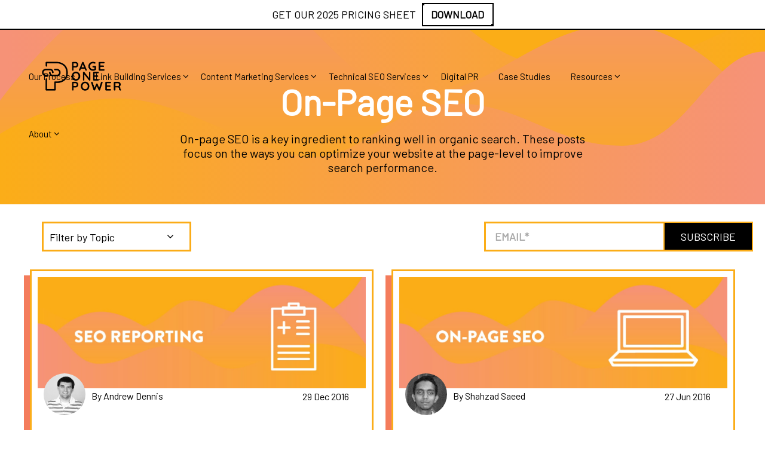

--- FILE ---
content_type: text/html; charset=UTF-8
request_url: https://www.pageonepower.com/linkarati/topic/on-page-seo/page/5
body_size: 11614
content:
<!doctype html><!--[if lt IE 7]> <html class="no-js lt-ie9 lt-ie8 lt-ie7" lang="en-us" > <![endif]--><!--[if IE 7]>    <html class="no-js lt-ie9 lt-ie8" lang="en-us" >        <![endif]--><!--[if IE 8]>    <html class="no-js lt-ie9" lang="en-us" >               <![endif]--><!--[if gt IE 8]><!--><html class="no-js" lang="en-us"><!--<![endif]--><head>
    <meta charset="utf-8">
    <meta http-equiv="X-UA-Compatible" content="IE=edge,chrome=1">
    <meta name="author" content="Page One Power">
    <meta name="description" content="On-page SEO | The Page One Blog, a source of information and insight provided by the SEO company Page One Power. (5)">
    <meta name="generator" content="HubSpot">
    <title>SEO Blog | Page One Power | On-page SEO (5)</title>
    <link rel="shortcut icon" href="https://www.pageonepower.com/hubfs/P_%20Black-1.svg">
    
<meta name="viewport" content="width=device-width, initial-scale=1">

    
    <meta property="og:description" content="On-page SEO | The Page One Blog, a source of information and insight provided by the SEO company Page One Power. (5)">
    <meta property="og:title" content="SEO Blog | Page One Power | On-page SEO (5)">
    <meta name="twitter:description" content="On-page SEO | The Page One Blog, a source of information and insight provided by the SEO company Page One Power. (5)">
    <meta name="twitter:title" content="SEO Blog | Page One Power | On-page SEO (5)">

    

    
    <style>
a.cta_button{-moz-box-sizing:content-box !important;-webkit-box-sizing:content-box !important;box-sizing:content-box !important;vertical-align:middle}.hs-breadcrumb-menu{list-style-type:none;margin:0px 0px 0px 0px;padding:0px 0px 0px 0px}.hs-breadcrumb-menu-item{float:left;padding:10px 0px 10px 10px}.hs-breadcrumb-menu-divider:before{content:'›';padding-left:10px}.hs-featured-image-link{border:0}.hs-featured-image{float:right;margin:0 0 20px 20px;max-width:50%}@media (max-width: 568px){.hs-featured-image{float:none;margin:0;width:100%;max-width:100%}}.hs-screen-reader-text{clip:rect(1px, 1px, 1px, 1px);height:1px;overflow:hidden;position:absolute !important;width:1px}
</style>

<link rel="stylesheet" href="https://www.pageonepower.com/hubfs/hub_generated/module_assets/1/89454205013/1743025403604/module_ATOS_-_P1P_-_HelloBar-pricing-guide.min.css">
<link rel="stylesheet" href="https://www.pageonepower.com/hubfs/hub_generated/module_assets/1/89468748605/1748383725247/module_ATOS-P1P-modal-03-underlay.min.css">
    

    
<!--  Added by GoogleAnalytics4 integration -->
<script>
var _hsp = window._hsp = window._hsp || [];
window.dataLayer = window.dataLayer || [];
function gtag(){dataLayer.push(arguments);}

var useGoogleConsentModeV2 = true;
var waitForUpdateMillis = 1000;


if (!window._hsGoogleConsentRunOnce) {
  window._hsGoogleConsentRunOnce = true;

  gtag('consent', 'default', {
    'ad_storage': 'denied',
    'analytics_storage': 'denied',
    'ad_user_data': 'denied',
    'ad_personalization': 'denied',
    'wait_for_update': waitForUpdateMillis
  });

  if (useGoogleConsentModeV2) {
    _hsp.push(['useGoogleConsentModeV2'])
  } else {
    _hsp.push(['addPrivacyConsentListener', function(consent){
      var hasAnalyticsConsent = consent && (consent.allowed || (consent.categories && consent.categories.analytics));
      var hasAdsConsent = consent && (consent.allowed || (consent.categories && consent.categories.advertisement));

      gtag('consent', 'update', {
        'ad_storage': hasAdsConsent ? 'granted' : 'denied',
        'analytics_storage': hasAnalyticsConsent ? 'granted' : 'denied',
        'ad_user_data': hasAdsConsent ? 'granted' : 'denied',
        'ad_personalization': hasAdsConsent ? 'granted' : 'denied'
      });
    }]);
  }
}

gtag('js', new Date());
gtag('set', 'developer_id.dZTQ1Zm', true);
gtag('config', 'G-8KRL578KNS');
</script>
<script async src="https://www.googletagmanager.com/gtag/js?id=G-8KRL578KNS"></script>

<!-- /Added by GoogleAnalytics4 integration -->

<!--  Added by GoogleTagManager integration -->
<script>
var _hsp = window._hsp = window._hsp || [];
window.dataLayer = window.dataLayer || [];
function gtag(){dataLayer.push(arguments);}

var useGoogleConsentModeV2 = true;
var waitForUpdateMillis = 1000;



var hsLoadGtm = function loadGtm() {
    if(window._hsGtmLoadOnce) {
      return;
    }

    if (useGoogleConsentModeV2) {

      gtag('set','developer_id.dZTQ1Zm',true);

      gtag('consent', 'default', {
      'ad_storage': 'denied',
      'analytics_storage': 'denied',
      'ad_user_data': 'denied',
      'ad_personalization': 'denied',
      'wait_for_update': waitForUpdateMillis
      });

      _hsp.push(['useGoogleConsentModeV2'])
    }

    (function(w,d,s,l,i){w[l]=w[l]||[];w[l].push({'gtm.start':
    new Date().getTime(),event:'gtm.js'});var f=d.getElementsByTagName(s)[0],
    j=d.createElement(s),dl=l!='dataLayer'?'&l='+l:'';j.async=true;j.src=
    'https://www.googletagmanager.com/gtm.js?id='+i+dl;f.parentNode.insertBefore(j,f);
    })(window,document,'script','dataLayer','GTM-MDNQZ9');

    window._hsGtmLoadOnce = true;
};

_hsp.push(['addPrivacyConsentListener', function(consent){
  if(consent.allowed || (consent.categories && consent.categories.analytics)){
    hsLoadGtm();
  }
}]);

</script>

<!-- /Added by GoogleTagManager integration -->


<!-- Font Icons -->




<!-- Theme Foundation CSS Package DO NOT DELETE -->
<!-- disabled 3/10/2022-->


<!-- Google Tag Manager -->
<script>(function(w,d,s,l,i){w[l]=w[l]||[];w[l].push({'gtm.start':
new Date().getTime(),event:'gtm.js'});var f=d.getElementsByTagName(s)[0],
j=d.createElement(s),dl=l!='dataLayer'?'&l='+l:'';j.async=true;j.src=
'https://www.googletagmanager.com/gtm.js?id='+i+dl;f.parentNode.insertBefore(j,f);
})(window,document,'script','dataLayer','GTM-MSKBJKX');</script>
<!-- End Google Tag Manager -->


<!-- Ahrefs Audit Verification Code -->
<meta name="ahrefs-site-verification" content="74043a5432304870169d8a2e551b7f6fc73ce33571f9dac8203bbd294305ff77">

<script type="application/ld+json">
{
	"@context": "http://schema.org/",
	"@type": "Organization",
	"name": "Page One Power",
	"logo": "https://www.pageonepower.com/hubfs/P1P%20Logo%20Black.svg",
	"url": "https://www.pageonepower.com/",
	"address": {
		"@type": "PostalAddress",
		"streetAddress": "7154 W State St #325",
		"addressLocality": "Boise",
		"addressRegion": "Idaho",
		"postalCode": "83714",
		"addressCountry": "United States of America"
	},
	"sameAs": ["https://www.instagram.com/pageonepower", "https://www.linkedin.com/company/page-one-power/", "https://x.com/pageonepower"]
}
</script>

<script type="text/javascript" src="https://pixel.visitiq.io/vpixel.js">
</script>

<!-- Meta Pixel Code -->
<script>
!function(f,b,e,v,n,t,s)
{if(f.fbq)return;n=f.fbq=function(){n.callMethod?
n.callMethod.apply(n,arguments):n.queue.push(arguments)};
if(!f._fbq)f._fbq=n;n.push=n;n.loaded=!0;n.version='2.0';
n.queue=[];t=b.createElement(e);t.async=!0;
t.src=v;s=b.getElementsByTagName(e)[0];
s.parentNode.insertBefore(t,s)}(window, document,'script',
'https://connect.facebook.net/en_US/fbevents.js');
fbq('init', '1868742034007388');
fbq('track', 'PageView');
</script>
<noscript>&lt;img  height="1" width="1" style="display:none" src="https://www.facebook.com/tr?id=1868742034007388&amp;amp;ev=PageView&amp;amp;noscript=1"&gt;</noscript>
<!-- End Meta Pixel Code -->
<meta name="twitter:site" content="@pageonepower">
<link rel="prev" href="https://www.pageonepower.com/linkarati/topic/on-page-seo/page/4">
<link rel="next" href="https://www.pageonepower.com/linkarati/topic/on-page-seo/page/6">
<meta property="og:url" content="https://www.pageonepower.com/linkarati/topic/on-page-seo">
<meta property="og:type" content="blog">
<meta name="twitter:card" content="summary">
<link rel="alternate" type="application/rss+xml" href="https://www.pageonepower.com/linkarati/rss.xml">
<meta name="twitter:domain" content="www.pageonepower.com">
<script src="//platform.linkedin.com/in.js" type="text/javascript">
    lang: en_US
</script>

<meta http-equiv="content-language" content="en-us">
<link rel="stylesheet" href="//7052064.fs1.hubspotusercontent-na1.net/hubfs/7052064/hub_generated/template_assets/DEFAULT_ASSET/1767118704405/template_layout.min.css">


<link rel="stylesheet" href="https://www.pageonepower.com/hubfs/hub_generated/template_assets/1/28407299395/1743028980255/template_atos-main-blog.css">


<style>
</style>

</head>
<body class="   hs-content-id-103439879220 hs-blog-listing hs-content-path-linkarati hs-content-name-page-one-blog-listing-page hs-blog-name-page-one-blog hs-blog-id-2422860127" style="">
<!--  Added by GoogleTagManager integration -->
<noscript><iframe src="https://www.googletagmanager.com/ns.html?id=GTM-MDNQZ9" height="0" width="0" style="display:none;visibility:hidden"></iframe></noscript>

<!-- /Added by GoogleTagManager integration -->

    <div class="header-container-wrapper">
    <div class="header-container container-fluid">

<div class="row-fluid-wrapper row-depth-1 row-number-1 ">
<div class="row-fluid ">
<div class="span12 widget-span widget-type-global_group " style="" data-widget-type="global_group" data-x="0" data-w="12">
<div class="" data-global-widget-path="generated_global_groups/30021289184.html"><div class="row-fluid-wrapper row-depth-1 row-number-1 ">
<div class="row-fluid ">
<div id="mainMenu" class="span12 widget-span widget-type-cell menu-wrapper" style="" data-widget-type="cell" data-x="0" data-w="12">

<div class="row-fluid-wrapper row-depth-1 row-number-2 ">
<div class="row-fluid ">
<div class="span12 widget-span widget-type-cell menu-container" style="" data-widget-type="cell" data-x="0" data-w="12">

<div class="row-fluid-wrapper row-depth-1 row-number-3 ">
<div class="row-fluid ">
<div class="span12 widget-span widget-type-custom_widget " style="" data-widget-type="custom_widget" data-x="0" data-w="12">
<div id="hs_cos_wrapper_module_1731644124924164" class="hs_cos_wrapper hs_cos_wrapper_widget hs_cos_wrapper_type_module" style="" data-hs-cos-general-type="widget" data-hs-cos-type="module"><div class="hello-bar-01">
  <div class="bar">
    <div class="cta">
      <span class="cta-text">GET OUR 2025 PRICING SHEET</span>
      <button class="button-modal-01 btn-68">DOWNLOAD</button>
    </div>
  </div></div>

</div><!--end widget-span -->
</div><!--end row-->
</div><!--end row-wrapper -->

<div class="row-fluid-wrapper row-depth-1 row-number-4 ">
<div class="row-fluid ">
<div class="span2 widget-span widget-type-logo logo-default c-logo w-nav-brand" style="" data-widget-type="logo" data-x="0" data-w="2">
<div class="cell-wrapper layout-widget-wrapper">
<span id="hs_cos_wrapper_module_1559838634780507" class="hs_cos_wrapper hs_cos_wrapper_widget hs_cos_wrapper_type_logo" style="" data-hs-cos-general-type="widget" data-hs-cos-type="logo"><a href="https://www.pageonepower.com/" id="hs-link-module_1559838634780507" style="border-width:0px;border:0px;"><img src="https://www.pageonepower.com/hs-fs/hubfs/P1P%20Logo%20Black.svg.png?width=500&amp;height=208&amp;name=P1P%20Logo%20Black.svg.png" class="hs-image-widget " height="208" style="height: auto;width:500px;border-width:0px;border:0px;" width="500" alt="P1P Logo Black.svg" title="P1P Logo Black.svg" srcset="https://www.pageonepower.com/hs-fs/hubfs/P1P%20Logo%20Black.svg.png?width=250&amp;height=104&amp;name=P1P%20Logo%20Black.svg.png 250w, https://www.pageonepower.com/hs-fs/hubfs/P1P%20Logo%20Black.svg.png?width=500&amp;height=208&amp;name=P1P%20Logo%20Black.svg.png 500w, https://www.pageonepower.com/hs-fs/hubfs/P1P%20Logo%20Black.svg.png?width=750&amp;height=312&amp;name=P1P%20Logo%20Black.svg.png 750w, https://www.pageonepower.com/hs-fs/hubfs/P1P%20Logo%20Black.svg.png?width=1000&amp;height=416&amp;name=P1P%20Logo%20Black.svg.png 1000w, https://www.pageonepower.com/hs-fs/hubfs/P1P%20Logo%20Black.svg.png?width=1250&amp;height=520&amp;name=P1P%20Logo%20Black.svg.png 1250w, https://www.pageonepower.com/hs-fs/hubfs/P1P%20Logo%20Black.svg.png?width=1500&amp;height=624&amp;name=P1P%20Logo%20Black.svg.png 1500w" sizes="(max-width: 500px) 100vw, 500px"></a></span></div><!--end layout-widget-wrapper -->
</div><!--end widget-span -->
<div class="span10 widget-span widget-type-menu custom-menu-primary" style="" data-widget-type="menu" data-x="2" data-w="10">
<div class="cell-wrapper layout-widget-wrapper">
<span id="hs_cos_wrapper_module_1559838634780508" class="hs_cos_wrapper hs_cos_wrapper_widget hs_cos_wrapper_type_menu" style="" data-hs-cos-general-type="widget" data-hs-cos-type="menu"><div id="hs_menu_wrapper_module_1559838634780508" class="hs-menu-wrapper active-branch flyouts hs-menu-flow-horizontal" role="navigation" data-sitemap-name="default" data-menu-id="6202646736" aria-label="Navigation Menu">
 <ul role="menu" class="active-branch">
  <li class="hs-menu-item hs-menu-depth-1" role="none"><a href="https://www.pageonepower.com/process" role="menuitem">Our Process</a></li>
  <li class="hs-menu-item hs-menu-depth-1 hs-item-has-children" role="none"><a href="https://www.pageonepower.com/link-building-service" aria-haspopup="true" aria-expanded="false" role="menuitem">Link Building Services</a>
   <ul role="menu" class="hs-menu-children-wrapper">
    <li class="hs-menu-item hs-menu-depth-2" role="none"><a href="https://www.pageonepower.com/custom-link-building" role="menuitem">Custom Link Building</a></li>
    <li class="hs-menu-item hs-menu-depth-2" role="none"><a href="https://www.pageonepower.com/agency-partnerships" role="menuitem">White Label Services</a></li>
    <li class="hs-menu-item hs-menu-depth-2" role="none"><a href="https://www.pageonepower.com/enterprise-link-building-services-page-one-power" role="menuitem">Enterprise Solution</a></li>
    <li class="hs-menu-item hs-menu-depth-2" role="none"><a href="https://www.pageonepower.com/search-engine-optimization-consulting-services" role="menuitem">SEO Consulting Services</a></li>
    <li class="hs-menu-item hs-menu-depth-2" role="none"><a href="https://www.pageonepower.com/seo-services" role="menuitem">SEO Services</a></li>
   </ul></li>
  <li class="hs-menu-item hs-menu-depth-1 hs-item-has-children" role="none"><a href="https://www.pageonepower.com/content-marketing-services" aria-haspopup="true" aria-expanded="false" role="menuitem">Content Marketing Services</a>
   <ul role="menu" class="hs-menu-children-wrapper">
    <li class="hs-menu-item hs-menu-depth-2" role="none"><a href="https://www.pageonepower.com/linkable-content" role="menuitem">Linkable Assets</a></li>
    <li class="hs-menu-item hs-menu-depth-2" role="none"><a href="https://www.pageonepower.com/keyword-focused-content" role="menuitem">Keyword Focused Content</a></li>
    <li class="hs-menu-item hs-menu-depth-2" role="none"><a href="https://www.pageonepower.com/advanced-technical-content" role="menuitem">Advanced Technical Content</a></li>
    <li class="hs-menu-item hs-menu-depth-2" role="none"><a href="https://www.pageonepower.com/keyword-research-services" role="menuitem">Keyword Research Services</a></li>
   </ul></li>
  <li class="hs-menu-item hs-menu-depth-1 hs-item-has-children" role="none"><a href="https://www.pageonepower.com/technical-seo-products" aria-haspopup="true" aria-expanded="false" role="menuitem">Technical SEO Services</a>
   <ul role="menu" class="hs-menu-children-wrapper">
    <li class="hs-menu-item hs-menu-depth-2" role="none"><a href="https://www.pageonepower.com/seo-auditing-services" role="menuitem">Technical SEO Audit</a></li>
    <li class="hs-menu-item hs-menu-depth-2" role="none"><a href="https://www.pageonepower.com/on-page-optimizations" role="menuitem">On-Page SEO</a></li>
    <li class="hs-menu-item hs-menu-depth-2" role="none"><a href="https://www.pageonepower.com/internal-linking-optimization" role="menuitem">Internal Linking</a></li>
    <li class="hs-menu-item hs-menu-depth-2" role="none"><a href="https://www.pageonepower.com/schema-markup-optimization" role="menuitem">Schema Markup</a></li>
    <li class="hs-menu-item hs-menu-depth-2" role="none"><a href="https://www.pageonepower.com/crawl-optimization" role="menuitem">Crawl Optimization</a></li>
   </ul></li>
  <li class="hs-menu-item hs-menu-depth-1" role="none"><a href="https://www.pageonepower.com/digital-pr-services" role="menuitem">Digital PR</a></li>
  <li class="hs-menu-item hs-menu-depth-1" role="none"><a href="https://www.pageonepower.com/seo-case-studies" role="menuitem">Case Studies</a></li>
  <li class="hs-menu-item hs-menu-depth-1 hs-item-has-children active-branch" role="none"><a href="javascript:;" aria-haspopup="true" aria-expanded="false" role="menuitem">Resources</a>
   <ul role="menu" class="hs-menu-children-wrapper active-branch">
    <li class="hs-menu-item hs-menu-depth-2" role="none"><a href="https://www.pageonepower.com/enterprise-seo-guide" role="menuitem">Enterprise SEO Guide</a></li>
    <li class="hs-menu-item hs-menu-depth-2" role="none"><a href="https://www.pageonepower.com/google-ranking-factors" role="menuitem">Google's Ranking Factors</a></li>
    <li class="hs-menu-item hs-menu-depth-2" role="none"><a href="https://www.pageonepower.com/keyword-research-guide" role="menuitem">Keyword Research Guide</a></li>
    <li class="hs-menu-item hs-menu-depth-2" role="none"><a href="https://www.pageonepower.com/link-building-book" role="menuitem">Link Building ebook</a></li>
    <li class="hs-menu-item hs-menu-depth-2" role="none"><a href="https://www.pageonepower.com/link-building-guide" role="menuitem">Link Building Guide</a></li>
    <li class="hs-menu-item hs-menu-depth-2" role="none"><a href="https://www.pageonepower.com/linkarati/seo-audit" role="menuitem">SEO Audit Guide</a></li>
    <li class="hs-menu-item hs-menu-depth-2" role="none"><a href="https://www.pageonepower.com/find-best-seo-company" role="menuitem">SEO Buyer's Guide</a></li>
    <li class="hs-menu-item hs-menu-depth-2 active active-branch" role="none"><a href="https://www.pageonepower.com/linkarati" role="menuitem">Blog</a></li>
    <li class="hs-menu-item hs-menu-depth-2" role="none"><a href="https://www.pageonepower.com/search-glossary" role="menuitem">Glossary</a></li>
    <li class="hs-menu-item hs-menu-depth-2" role="none"><a href="https://www.pageonepower.com/seo-on-demand" role="menuitem">SEO On Demand</a></li>
    <li class="hs-menu-item hs-menu-depth-2" role="none"><a href="https://www.pageonepower.com/cost-effective-seo-strategies-for-nonprofits-page-one-power" role="menuitem">Nonprofit Guide To SEO</a></li>
   </ul></li>
  <li class="hs-menu-item hs-menu-depth-1 hs-item-has-children" role="none"><a href="https://www.pageonepower.com/about-us" aria-haspopup="true" aria-expanded="false" role="menuitem">About</a>
   <ul role="menu" class="hs-menu-children-wrapper">
    <li class="hs-menu-item hs-menu-depth-2" role="none"><a href="https://www.pageonepower.com/contact" role="menuitem">Contact Us</a></li>
    <li class="hs-menu-item hs-menu-depth-2" role="none"><a href="https://www.pageonepower.com/careers" role="menuitem">Careers</a></li>
   </ul></li>
 </ul>
</div></span></div><!--end layout-widget-wrapper -->
</div><!--end widget-span -->
</div><!--end row-->
</div><!--end row-wrapper -->

</div><!--end widget-span -->
</div><!--end row-->
</div><!--end row-wrapper -->

</div><!--end widget-span -->
</div><!--end row-->
</div><!--end row-wrapper -->
</div>
</div><!--end widget-span -->
</div><!--end row-->
</div><!--end row-wrapper -->

    </div><!--end header -->
</div><!--end header wrapper -->

<div class="body-container-wrapper">
    <div class="body-container container-fluid">

<div class="row-fluid-wrapper row-depth-1 row-number-1 ">
<div class="row-fluid ">
<div class="span12 widget-span widget-type-custom_widget " style="" data-widget-type="custom_widget" data-x="0" data-w="12">
<div id="hs_cos_wrapper_module_1587490968600109" class="hs_cos_wrapper hs_cos_wrapper_widget hs_cos_wrapper_type_module" style="" data-hs-cos-general-type="widget" data-hs-cos-type="module"><div class="ts-adjustHero c-hero c-hero-about">
    <div class="ts-bannerH1-padding c-hero__inner">
        <div class="o-container u-container-hero w-container page-center">
            <div class="ts-width-adj o-container__item u-container--w-large">
              
                  <h1 class="ts-colorChange c-heading">On-Page SEO</h1>
                <div class="ts-width-adj o-container__item u-container--w-large internal__sub-heading">
                    <h3 class="ts-bannerHeading c-heading-sub u-color--grey-light">On-page SEO is a key ingredient to ranking well in organic search. These posts focus on the ways you can optimize your website at the page-level to improve search performance.</h3>
                </div>
              
                  
                
                
            </div>
        </div>
    </div>
</div>


   <div class="ts-blogSubscribe">
      <script type="text/javascript" src="//js.hsforms.net/forms/v2.js" charset="utf-8"></script>
              <script>
                      hbspt.forms.create({
                      portalId: "452923",
                      formId: "12863684-d6e8-44da-a48c-f155e38c25c9"
                      });
              </script>
      </div></div>

</div><!--end widget-span -->
</div><!--end row-->
</div><!--end row-wrapper -->

<div class="row-fluid-wrapper row-depth-1 row-number-2 ">
<div class="row-fluid ">
<div class="span12 widget-span widget-type-cell " style="" data-widget-type="cell" data-x="0" data-w="12">

<div class="row-fluid-wrapper row-depth-1 row-number-3 ">
<div class="row-fluid ">
<div class="span12 widget-span widget-type-custom_widget " style="" data-widget-type="custom_widget" data-x="0" data-w="12">
<div id="hs_cos_wrapper_module_1552049867944387" class="hs_cos_wrapper hs_cos_wrapper_widget hs_cos_wrapper_type_module" style="" data-hs-cos-general-type="widget" data-hs-cos-type="module"><div class="c-scroll-top u-highest"></div></div>

</div><!--end widget-span -->
</div><!--end row-->
</div><!--end row-wrapper -->

</div><!--end widget-span -->
</div><!--end row-->
</div><!--end row-wrapper -->

<div class="row-fluid-wrapper row-depth-1 row-number-4 ">
<div class="row-fluid ">
<div class="span12 widget-span widget-type-cell o-section" style="left-margin: 20px;" data-widget-type="cell" data-x="0" data-w="12">

<div class="row-fluid-wrapper row-depth-1 row-number-5 ">
<div class="row-fluid ">
<div class="span12 widget-span widget-type-cell o-container w-container page-center" style="left-margin: 20px;" data-widget-type="cell" data-x="0" data-w="12">

<div class="row-fluid-wrapper row-depth-1 row-number-6 ">
<div class="row-fluid ">
<div class="span12 widget-span widget-type-custom_widget " style="" data-widget-type="custom_widget" data-x="0" data-w="12">
<div id="hs_cos_wrapper_module_1551272326997293" class="hs_cos_wrapper hs_cos_wrapper_widget hs_cos_wrapper_type_module" style="" data-hs-cos-general-type="widget" data-hs-cos-type="module"><div class="ts-blogButton">
    <div id="topicsBtn" class="ts-blogButton-placement c-blog-filter-wrapper w-dropdown">
        <div class="o-blog-filter__dropdown w-dropdown-toggle">
            <div class="w-icon-dropdown-toggle"></div>
            
            <!--Set blog-->
            
            <!--check URL for topic-->
             
             
           
             
           
             
           
             
           
             
           
             
           
             
           
             
           
             
           
             
           
             
           
             
           
             
           
             
           
             
           
             
          
          <div class="default-option">Filter by Topic</div>
        </div>
        <nav id="topicMenu" class="ts-blogCat-align c-blog-filter__dropdown-list w-dropdown-list">
            <a class="c-blog-filter__dropdown-link w-dropdown-link" href="https://www.pageonepower.com/linkarati">All Topics</a>
            
            <a href="https://www.pageonepower.com/linkarati/topic/advanced-link-building" class="c-blog-filter__dropdown-link w-dropdown-link">Advanced Link Building</a> 
            <a href="https://www.pageonepower.com/linkarati/topic/advanced-seo" class="c-blog-filter__dropdown-link w-dropdown-link">Advanced SEO</a> 
            <a href="https://www.pageonepower.com/linkarati/topic/aio" class="c-blog-filter__dropdown-link w-dropdown-link">AIO</a> 
            <a href="https://www.pageonepower.com/linkarati/topic/basic-seo" class="c-blog-filter__dropdown-link w-dropdown-link">Basic SEO</a> 
            <a href="https://www.pageonepower.com/linkarati/topic/competitive-analysis" class="c-blog-filter__dropdown-link w-dropdown-link">Competitive Analysis</a> 
            <a href="https://www.pageonepower.com/linkarati/topic/content-creation" class="c-blog-filter__dropdown-link w-dropdown-link">Content Creation</a> 
            <a href="https://www.pageonepower.com/linkarati/topic/content-marketing" class="c-blog-filter__dropdown-link w-dropdown-link">Content Marketing</a> 
            <a href="https://www.pageonepower.com/linkarati/topic/keyword-research" class="c-blog-filter__dropdown-link w-dropdown-link">Keyword Research</a> 
            <a href="https://www.pageonepower.com/linkarati/topic/link-building" class="c-blog-filter__dropdown-link w-dropdown-link">Link Building</a> 
            <a href="https://www.pageonepower.com/linkarati/topic/media" class="c-blog-filter__dropdown-link w-dropdown-link">Media</a> 
            <a href="https://www.pageonepower.com/linkarati/topic/media-news" class="c-blog-filter__dropdown-link w-dropdown-link">Media/News</a> 
            <a href="https://www.pageonepower.com/linkarati/topic/on-page-seo" class="c-blog-filter__dropdown-link w-dropdown-link">On-page SEO</a> 
            <a href="https://www.pageonepower.com/linkarati/topic/seo-from-home" class="c-blog-filter__dropdown-link w-dropdown-link">SEO From Home</a> 
            <a href="https://www.pageonepower.com/linkarati/topic/seo-reporting" class="c-blog-filter__dropdown-link w-dropdown-link">SEO Reporting</a> 
            <a href="https://www.pageonepower.com/linkarati/topic/seo-strategy" class="c-blog-filter__dropdown-link w-dropdown-link">SEO Strategy</a> 
            <a href="https://www.pageonepower.com/linkarati/topic/technical-seo" class="c-blog-filter__dropdown-link w-dropdown-link">Technical SEO</a> 
        </nav>
    </div>
</div>
<div class="span-6"></div></div>

</div><!--end widget-span -->
</div><!--end row-->
</div><!--end row-wrapper -->

</div><!--end widget-span -->
</div><!--end row-->
</div><!--end row-wrapper -->

</div><!--end widget-span -->
</div><!--end row-->
</div><!--end row-wrapper -->

<div class="row-fluid-wrapper row-depth-1 row-number-7 ">
<div class="row-fluid ">
<div class="span12 widget-span widget-type-custom_widget ts-flex" style="" data-widget-type="custom_widget" data-x="0" data-w="12">
<div id="hs_cos_wrapper_module_1550730619042256" class="hs_cos_wrapper hs_cos_wrapper_widget hs_cos_wrapper_type_module widget-type-blog_content" style="" data-hs-cos-general-type="widget" data-hs-cos-type="module">
   <div class="ts-border o-grid__cell w-col span6 main-blg-wr">
<div class="post-listing-wrapper__inner">
<a href="https://www.pageonepower.com/linkarati/seo-news-2016" class="ts-blogImage-height c-case-study--link-wrapper c-blog-img-1 w-inline-block w-clearfix" style="background-image: url('https://www.pageonepower.com/hubfs/Blog%20Category%20Images%202020/SEO-Reporting-1180x400.jpg');">
<div class="spacer"></div>
</a>
<div class="w-clearfix">
<div class="ts-blogAuthImg-mob c-blog-author-img" style="background-image:url('https://www.pageonepower.com/hubfs/Andrew_Dennis/Andrew%20Headshot%20BW.jpg')"></div>
<div class="c-blog-author-text">By Andrew Dennis</div>
<div class="ts-moveDate">29 Dec 2016</div>
</div>
<div class="c-spacer c-spacer--medium"></div>
<a href="https://www.pageonepower.com/linkarati/seo-news-2016"><h2 class="ts-headingColor-blog c-icon-box__heading">My Top 5 List of SEO Events in 2016</h2></a>
<div class="ts-blogListing-tags c-case-study-wrapper">
<div class="c-case-study-text-block resources">
<p id="hubspot-topic_data">
</p><div class="ts-iconMarg c-social-icon fa fa-plus"></div>
<a class="topic-link" href="https://www.pageonepower.com/linkarati/topic/link-building">Link Building</a>&nbsp;&nbsp;&nbsp;&nbsp;
<div class="ts-iconMarg c-social-icon fa fa-plus"></div>
<a class="topic-link" href="https://www.pageonepower.com/linkarati/topic/on-page-seo">On-page SEO</a>&nbsp;&nbsp;&nbsp;&nbsp;
<div class="ts-iconMarg c-social-icon fa fa-plus"></div>
<a class="topic-link" href="https://www.pageonepower.com/linkarati/topic/seo-reporting">SEO Reporting</a>
</div>
</div>
</div>
<div class="c-spacer c-spacer--medium blog-hide"></div>
<div style="clear:both;">
The New Year is almost here, so I want to take some time to look back at what happened in SEO in 2016 and the trends, events, and stories I found significant.
<div class="readmore-positioning-ts">
<a href="https://www.pageonepower.com/linkarati/seo-news-2016">Read More
</a>
</div>
</div>
</div>
<div class="ts-border o-grid__cell w-col span6 main-blg-wr">
<div class="post-listing-wrapper__inner">
<a href="https://www.pageonepower.com/linkarati/methods-improve-page-speed-website" class="ts-blogImage-height c-case-study--link-wrapper c-blog-img-1 w-inline-block w-clearfix" style="background-image: url('https://www.pageonepower.com/hubfs/Blog%20Category%20Images%202020/On-Page-SEO-1180x400.jpg');">
<div class="spacer"></div>
</a>
<div class="w-clearfix">
<div class="ts-blogAuthImg-mob c-blog-author-img" style="background-image:url('https://www.pageonepower.com/hubfs/Author_Avatars/Shahzad_Saeed.jpg')"></div>
<div class="c-blog-author-text">By Shahzad Saeed</div>
<div class="ts-moveDate">27 Jun 2016</div>
</div>
<div class="c-spacer c-spacer--medium"></div>
<a href="https://www.pageonepower.com/linkarati/methods-improve-page-speed-website"><h2 class="ts-headingColor-blog c-icon-box__heading">6 Surefire Methods to Improve Page Speed for Your Website</h2></a>
<div class="ts-blogListing-tags c-case-study-wrapper">
<div class="c-case-study-text-block resources">
<p id="hubspot-topic_data">
</p><div class="ts-iconMarg c-social-icon fa fa-plus"></div>
<a class="topic-link" href="https://www.pageonepower.com/linkarati/topic/basic-seo">Basic SEO</a>&nbsp;&nbsp;&nbsp;&nbsp;
<div class="ts-iconMarg c-social-icon fa fa-plus"></div>
<a class="topic-link" href="https://www.pageonepower.com/linkarati/topic/seo-strategy">SEO Strategy</a>&nbsp;&nbsp;&nbsp;&nbsp;
<div class="ts-iconMarg c-social-icon fa fa-plus"></div>
<a class="topic-link" href="https://www.pageonepower.com/linkarati/topic/on-page-seo">On-page SEO</a>
</div>
</div>
</div>
<div class="c-spacer c-spacer--medium blog-hide"></div>
<div style="clear:both;">
Does your website load slowly? Individual pages lag? In this post we'll discuss methods to improve the overall load speed for your individual pages and website.
<div class="readmore-positioning-ts">
<a href="https://www.pageonepower.com/linkarati/methods-improve-page-speed-website">Read More
</a>
</div>
</div>
</div>
<div class="ts-border o-grid__cell w-col span6 main-blg-wr">
<div class="post-listing-wrapper__inner">
<a href="https://www.pageonepower.com/linkarati/seo-analysis-varvy-tools-tutorial" class="ts-blogImage-height c-case-study--link-wrapper c-blog-img-1 w-inline-block w-clearfix" style="background-image: url('https://www.pageonepower.com/hubfs/Blog%20Category%20Images%202020/On-Page-SEO-1180x400.jpg');">
<div class="spacer"></div>
</a>
<div class="w-clearfix">
<div class="ts-blogAuthImg-mob c-blog-author-img" style="background-image:url('https://www.pageonepower.com/hubfs/Cory_blog_images/kate.jpg')"></div>
<div class="c-blog-author-text">By Kate Smith</div>
<div class="ts-moveDate">03 Nov 2015</div>
</div>
<div class="c-spacer c-spacer--medium"></div>
<a href="https://www.pageonepower.com/linkarati/seo-analysis-varvy-tools-tutorial"><h2 class="ts-headingColor-blog c-icon-box__heading">Quick On-Page SEO Analysis with Varvy’s Tool Suite —Tutorial Tuesday</h2></a>
<div class="ts-blogListing-tags c-case-study-wrapper">
<div class="c-case-study-text-block resources">
<p id="hubspot-topic_data">
</p><div class="ts-iconMarg c-social-icon fa fa-plus"></div>
<a class="topic-link" href="https://www.pageonepower.com/linkarati/topic/basic-seo">Basic SEO</a>&nbsp;&nbsp;&nbsp;&nbsp;
<div class="ts-iconMarg c-social-icon fa fa-plus"></div>
<a class="topic-link" href="https://www.pageonepower.com/linkarati/topic/on-page-seo">On-page SEO</a>
</div>
</div>
</div>
<div class="c-spacer c-spacer--medium blog-hide"></div>
<div style="clear:both;">
If you need to quickly analyze a new client's on-page SEO, Varvy's SEO toolset is a great place to start. This tutorial will show you how and why.
<div class="readmore-positioning-ts">
<a href="https://www.pageonepower.com/linkarati/seo-analysis-varvy-tools-tutorial">Read More
</a>
</div>
</div>
</div>
<div class="ts-border o-grid__cell w-col span6 main-blg-wr">
<div class="post-listing-wrapper__inner">
<a href="https://www.pageonepower.com/linkarati/seomonitor-tool-review" class="ts-blogImage-height c-case-study--link-wrapper c-blog-img-1 w-inline-block w-clearfix" style="background-image: url('https://www.pageonepower.com/hubfs/Blog%20Category%20Images%202020/SEO-Reporting-1180x400.jpg');">
<div class="spacer"></div>
</a>
<div class="w-clearfix">
<div class="ts-blogAuthImg-mob c-blog-author-img" style="background-image:url('https://www.pageonepower.com/hubfs/Andrew_Dennis/Andrew%20Headshot%20BW.jpg')"></div>
<div class="c-blog-author-text">By Andrew Dennis</div>
<div class="ts-moveDate">11 Aug 2015</div>
</div>
<div class="c-spacer c-spacer--medium"></div>
<a href="https://www.pageonepower.com/linkarati/seomonitor-tool-review"><h2 class="ts-headingColor-blog c-icon-box__heading">Analyzing Organic Traffic and Keywords with SEOmonitor – Tutorial Tuesday</h2></a>
<div class="ts-blogListing-tags c-case-study-wrapper">
<div class="c-case-study-text-block resources">
<p id="hubspot-topic_data">
</p><div class="ts-iconMarg c-social-icon fa fa-plus"></div>
<a class="topic-link" href="https://www.pageonepower.com/linkarati/topic/on-page-seo">On-page SEO</a>&nbsp;&nbsp;&nbsp;&nbsp;
<div class="ts-iconMarg c-social-icon fa fa-plus"></div>
<a class="topic-link" href="https://www.pageonepower.com/linkarati/topic/seo-reporting">SEO Reporting</a>
</div>
</div>
</div>
<div class="c-spacer c-spacer--medium blog-hide"></div>
<div style="clear:both;">
SEOmonitor is a powerful tool that leverages data from Google Analytics and Google Search Console.
<div class="readmore-positioning-ts">
<a href="https://www.pageonepower.com/linkarati/seomonitor-tool-review">Read More
</a>
</div>
</div>
</div>
<div class="ts-border o-grid__cell w-col span6 main-blg-wr">
<div class="post-listing-wrapper__inner">
<a href="https://www.pageonepower.com/linkarati/improve-mobile-seo-google-bing" class="ts-blogImage-height c-case-study--link-wrapper c-blog-img-1 w-inline-block w-clearfix" style="background-image: url('https://www.pageonepower.com/hubfs/Blog%20Category%20Images%202020/On-Page-SEO-1180x400.jpg');">
<div class="spacer"></div>
</a>
<div class="w-clearfix">
<div class="ts-blogAuthImg-mob c-blog-author-img" style="background-image:url('https://www.pageonepower.com/hubfs/Author_Avatars/Lia_Boangiu.jpeg')"></div>
<div class="c-blog-author-text">By Lia Boangiu</div>
<div class="ts-moveDate">20 Jul 2015</div>
</div>
<div class="c-spacer c-spacer--medium"></div>
<a href="https://www.pageonepower.com/linkarati/improve-mobile-seo-google-bing"><h2 class="ts-headingColor-blog c-icon-box__heading">How to Align Your Mobile SEO Efforts for Google and Bing</h2></a>
<div class="ts-blogListing-tags c-case-study-wrapper">
<div class="c-case-study-text-block resources">
<p id="hubspot-topic_data">
</p><div class="ts-iconMarg c-social-icon fa fa-plus"></div>
<a class="topic-link" href="https://www.pageonepower.com/linkarati/topic/advanced-seo">Advanced SEO</a>&nbsp;&nbsp;&nbsp;&nbsp;
<div class="ts-iconMarg c-social-icon fa fa-plus"></div>
<a class="topic-link" href="https://www.pageonepower.com/linkarati/topic/on-page-seo">On-page SEO</a>
</div>
</div>
</div>
<div class="c-spacer c-spacer--medium blog-hide"></div>
<div style="clear:both;">
Lia Boangiu covers Bing's upcoming mobile-friendly algorithm, as well as contrast and compares the similarities and differences with Google's own mobile-friendly algorithm. 
<div class="readmore-positioning-ts">
<a href="https://www.pageonepower.com/linkarati/improve-mobile-seo-google-bing">Read More
</a>
</div>
</div>
</div>
<div class="ts-border o-grid__cell w-col span6 main-blg-wr">
<div class="post-listing-wrapper__inner">
<a href="https://www.pageonepower.com/linkarati/check-organic-traffic-google-mobile-friendly-update" class="ts-blogImage-height c-case-study--link-wrapper c-blog-img-1 w-inline-block w-clearfix" style="background-image: url('https://www.pageonepower.com/hubfs/Blog%20Category%20Images%202020/SEO-Reporting-1180x400.jpg');">
<div class="spacer"></div>
</a>
<div class="w-clearfix">
<div class="ts-blogAuthImg-mob c-blog-author-img" style="background-image:url('https://www.pageonepower.com/hubfs/Andrew_Dennis/Andrew%20Headshot%20BW.jpg')"></div>
<div class="c-blog-author-text">By Andrew Dennis</div>
<div class="ts-moveDate">19 May 2015</div>
</div>
<div class="c-spacer c-spacer--medium"></div>
<a href="https://www.pageonepower.com/linkarati/check-organic-traffic-google-mobile-friendly-update"><h2 class="ts-headingColor-blog c-icon-box__heading">Checking Mobile Traffic after Google's Mobile-friendly Update - Tutorial Tuesday</h2></a>
<div class="ts-blogListing-tags c-case-study-wrapper">
<div class="c-case-study-text-block resources">
<p id="hubspot-topic_data">
</p><div class="ts-iconMarg c-social-icon fa fa-plus"></div>
<a class="topic-link" href="https://www.pageonepower.com/linkarati/topic/on-page-seo">On-page SEO</a>&nbsp;&nbsp;&nbsp;&nbsp;
<div class="ts-iconMarg c-social-icon fa fa-plus"></div>
<a class="topic-link" href="https://www.pageonepower.com/linkarati/topic/seo-reporting">SEO Reporting</a>
</div>
</div>
</div>
<div class="c-spacer c-spacer--medium blog-hide"></div>
<div style="clear:both;">
<p>Due to all the recent hoopla surrounding the announcement of Google’s Mobile algorithm update, I thought I’d cover a topic related to mobile search. Specifically, I’m going to walk you through how to check mobile search traffic for your site, and identify if there have been any major changes since the update.</p>
<div class="readmore-positioning-ts">
<a href="https://www.pageonepower.com/linkarati/check-organic-traffic-google-mobile-friendly-update">Read More
</a>
</div>
</div>
</div>
<div class="ts-border o-grid__cell w-col span6 main-blg-wr">
<div class="post-listing-wrapper__inner">
<a href="https://www.pageonepower.com/linkarati/wordpress-plugins-seo-website" class="ts-blogImage-height c-case-study--link-wrapper c-blog-img-1 w-inline-block w-clearfix" style="background-image: url('https://www.pageonepower.com/hubfs/Blog%20Category%20Images%202020/On-Page-SEO-1180x400.jpg');">
<div class="spacer"></div>
</a>
<div class="c-spacer c-spacer--medium"></div>
<a href="https://www.pageonepower.com/linkarati/wordpress-plugins-seo-website"><h2 class="ts-headingColor-blog c-icon-box__heading">Why Choose WordPress &amp; Recommended Plugins for SEO</h2></a>
<div class="ts-blogListing-tags c-case-study-wrapper">
<div class="c-case-study-text-block resources">
<p id="hubspot-topic_data">
</p><div class="ts-iconMarg c-social-icon fa fa-plus"></div>
<a class="topic-link" href="https://www.pageonepower.com/linkarati/topic/basic-seo">Basic SEO</a>&nbsp;&nbsp;&nbsp;&nbsp;
<div class="ts-iconMarg c-social-icon fa fa-plus"></div>
<a class="topic-link" href="https://www.pageonepower.com/linkarati/topic/on-page-seo">On-page SEO</a>
</div>
</div>
</div>
<div class="c-spacer c-spacer--medium blog-hide"></div>
<div style="clear:both;">
In this post you'll learn why you should choose WordPress to create your website, as well as which plugins can help with marketing and SEO.
<div class="readmore-positioning-ts">
<a href="https://www.pageonepower.com/linkarati/wordpress-plugins-seo-website">Read More
</a>
</div>
</div>
</div>
<div class="ts-border o-grid__cell w-col span6 main-blg-wr">
<div class="post-listing-wrapper__inner">
<a href="https://www.pageonepower.com/linkarati/wordpress-site-stats-2" class="ts-blogImage-height c-case-study--link-wrapper c-blog-img-1 w-inline-block w-clearfix" style="background-image: url('https://www.pageonepower.com/hubfs/Blog%20Category%20Images%202020/On-Page-SEO-1180x400.jpg');">
<div class="spacer"></div>
</a>
<div class="w-clearfix">
<div class="ts-blogAuthImg-mob c-blog-author-img" style="background-image:url('https://www.pageonepower.com/hubfs/Andrew_Dennis/Andrew%20Headshot%20BW.jpg')"></div>
<div class="c-blog-author-text">By Andrew Dennis</div>
<div class="ts-moveDate">07 Apr 2015</div>
</div>
<div class="c-spacer c-spacer--medium"></div>
<a href="https://www.pageonepower.com/linkarati/wordpress-site-stats-2"><h2 class="ts-headingColor-blog c-icon-box__heading">Using WordPress Site Stats to Monitor Site Performance (Part 2) – Tutorial Tuesday</h2></a>
<div class="ts-blogListing-tags c-case-study-wrapper">
<div class="c-case-study-text-block resources">
<p id="hubspot-topic_data">
</p><div class="ts-iconMarg c-social-icon fa fa-plus"></div>
<a class="topic-link" href="https://www.pageonepower.com/linkarati/topic/on-page-seo">On-page SEO</a>&nbsp;&nbsp;&nbsp;&nbsp;
<div class="ts-iconMarg c-social-icon fa fa-plus"></div>
<a class="topic-link" href="https://www.pageonepower.com/linkarati/topic/seo-reporting">SEO Reporting</a>
</div>
</div>
</div>
<div class="c-spacer c-spacer--medium blog-hide"></div>
<div style="clear:both;">
<p>Last week, in part one of this tutorial, we explored some of the data that is provided within WordPress through the Jetpack “Site Stats” plugin. Today we will wrap up what we started in part one, and look at the rest of the information we can glean from Site Stats.</p>
<div class="readmore-positioning-ts">
<a href="https://www.pageonepower.com/linkarati/wordpress-site-stats-2">Read More
</a>
</div>
</div>
</div>
<div class="ts-border o-grid__cell w-col span6 main-blg-wr">
<div class="post-listing-wrapper__inner">
<a href="https://www.pageonepower.com/linkarati/wordpress-site-stats-1" class="ts-blogImage-height c-case-study--link-wrapper c-blog-img-1 w-inline-block w-clearfix" style="background-image: url('https://www.pageonepower.com/hubfs/Blog%20Category%20Images%202020/On-Page-SEO-1180x400.jpg');">
<div class="spacer"></div>
</a>
<div class="w-clearfix">
<div class="ts-blogAuthImg-mob c-blog-author-img" style="background-image:url('https://www.pageonepower.com/hubfs/Andrew_Dennis/Andrew%20Headshot%20BW.jpg')"></div>
<div class="c-blog-author-text">By Andrew Dennis</div>
<div class="ts-moveDate">31 Mar 2015</div>
</div>
<div class="c-spacer c-spacer--medium"></div>
<a href="https://www.pageonepower.com/linkarati/wordpress-site-stats-1"><h2 class="ts-headingColor-blog c-icon-box__heading">Using WordPress Site Stats to Monitor Site Performance (Part 1) – Tutorial Tuesday</h2></a>
<div class="ts-blogListing-tags c-case-study-wrapper">
<div class="c-case-study-text-block resources">
<p id="hubspot-topic_data">
</p><div class="ts-iconMarg c-social-icon fa fa-plus"></div>
<a class="topic-link" href="https://www.pageonepower.com/linkarati/topic/on-page-seo">On-page SEO</a>&nbsp;&nbsp;&nbsp;&nbsp;
<div class="ts-iconMarg c-social-icon fa fa-plus"></div>
<a class="topic-link" href="https://www.pageonepower.com/linkarati/topic/seo-reporting">SEO Reporting</a>
</div>
</div>
</div>
<div class="c-spacer c-spacer--medium blog-hide"></div>
<div style="clear:both;">
<p>It’s that time of week again Linkarati readers - time for another edition of Tutorial Tuesday, our weekly series where we walk you through a useful digital marketing tool, process, or strategy. This week we’ll be tackling one of my greatest personal nemeses, WordPress. Specifically, we will be taking a look at the information provided within WordPress Site Stats.</p>
<div class="readmore-positioning-ts">
<a href="https://www.pageonepower.com/linkarati/wordpress-site-stats-1">Read More
</a>
</div>
</div>
</div>
<div class="ts-border o-grid__cell w-col span6 main-blg-wr">
<div class="post-listing-wrapper__inner">
<a href="https://www.pageonepower.com/linkarati/assess-new-client-website" class="ts-blogImage-height c-case-study--link-wrapper c-blog-img-1 w-inline-block w-clearfix" style="background-image: url('https://www.pageonepower.com/hubfs/Blog%20Category%20Images%202020/Link-Building-1180x400.jpg');">
<div class="spacer"></div>
</a>
<div class="w-clearfix">
<div class="ts-blogAuthImg-mob c-blog-author-img" style="background-image:url('https://www.pageonepower.com/hs-fs/file-2552181889-jpg/Author_Avatars/Meghan-Cahill_avatar_1406573891-96x96.jpg')"></div>
<div class="c-blog-author-text">By MeghanCahill</div>
<div class="ts-moveDate">20 Jan 2015</div>
</div>
<div class="c-spacer c-spacer--medium"></div>
<a href="https://www.pageonepower.com/linkarati/assess-new-client-website"><h2 class="ts-headingColor-blog c-icon-box__heading">Assessing a New Client's Website for Link Building -- Tutorial Tuesday</h2></a>
<div class="ts-blogListing-tags c-case-study-wrapper">
<div class="c-case-study-text-block resources">
<p id="hubspot-topic_data">
</p><div class="ts-iconMarg c-social-icon fa fa-plus"></div>
<a class="topic-link" href="https://www.pageonepower.com/linkarati/topic/link-building">Link Building</a>&nbsp;&nbsp;&nbsp;&nbsp;
<div class="ts-iconMarg c-social-icon fa fa-plus"></div>
<a class="topic-link" href="https://www.pageonepower.com/linkarati/topic/on-page-seo">On-page SEO</a>
</div>
</div>
</div>
<div class="c-spacer c-spacer--medium blog-hide"></div>
<div style="clear:both;">
There are fundamental steps for familiarizing yourself with a new client, but the link builder’s assessment can be boiled down to four essentials: who they are, what they do, what they have and what they need.
<div class="readmore-positioning-ts">
<a href="https://www.pageonepower.com/linkarati/assess-new-client-website">Read More
</a>
</div>
</div>
</div>
</div>

</div><!--end widget-span -->
</div><!--end row-->
</div><!--end row-wrapper -->

<div class="row-fluid-wrapper row-depth-1 row-number-8 ">
<div class="row-fluid ">
<div class="span12 widget-span widget-type-cell o-section" style="" data-widget-type="cell" data-x="0" data-w="12">

<div class="row-fluid-wrapper row-depth-1 row-number-9 ">
<div class="row-fluid ">
<div class="span12 widget-span widget-type-cell w-container page-center" style="" data-widget-type="cell" data-x="0" data-w="12">

<div class="row-fluid-wrapper row-depth-1 row-number-10 ">
<div class="row-fluid ">
<div class="span12 widget-span widget-type-custom_widget " style="" data-widget-type="custom_widget" data-x="0" data-w="12">
<div id="hs_cos_wrapper_module_1550735735293832" class="hs_cos_wrapper hs_cos_wrapper_widget hs_cos_wrapper_type_module widget-type-blog_content" style="" data-hs-cos-general-type="widget" data-hs-cos-type="module">
   <!-- Blog Pagination -->
<div class="c-pagination c-resources__pagination-wrapper">
<nav>
<ul class="pagination">
<li class="first-posts-link c-pagination__control c-resources-pagination none w-inline-block ">
<a href="https://www.pageonepower.com/linkarati/topic/on-page-seo/page/1"><i class="fa fa-angle-double-left"></i></a>
</li>
<li class="previous-posts-link c-pagination__control c-resources-pagination none w-inline-block ">
<a href="https://www.pageonepower.com/linkarati/topic/on-page-seo/page/4"><i class="fa fa-angle-left"></i></a>
</li>
<span class="centered-pagination">
<li class="hide-mob c-pagination__control c-resources-pagination w-inline-block"><a class="c-paragraph u-np" href="https://www.pageonepower.com/linkarati/topic/on-page-seo/page/2">2</a></li>
<li class="hide-mob c-resources-pagination w-inline-block"><a class="c-paragraph u-np" href="https://www.pageonepower.com/linkarati/topic/on-page-seo/page/3">3</a></li>
<li class="c-pagination__control c-resources-pagination w-inline-block"><a class="c-paragraph u-np" href="https://www.pageonepower.com/linkarati/topic/on-page-seo/page/4">4</a></li>
<li class="c-pagination__control c-pagination__control--current active c-resources-pagination w-inline-block"><a class="c-paragraph u-np" href="https://www.pageonepower.com/linkarati/topic/on-page-seo/page/5">5</a></li>
<li class="c-pagination__control c-resources-pagination w-inline-block"><a class="c-paragraph u-np" href="https://www.pageonepower.com/linkarati/topic/on-page-seo/page/6">6</a></li>
</span>
<li class="next-posts-link c-pagination__control c-resources-pagination none w-inline-block ">
<a href="https://www.pageonepower.com/linkarati/topic/on-page-seo/page/6"><i class="fa fa-angle-right"></i></a>
</li>
<li class="last-posts-link c-pagination__control c-resources-pagination none w-inline-block ">
<a href="https://www.pageonepower.com/linkarati/topic/on-page-seo/page/6"><i class="fa fa-angle-double-right"></i></a>
</li>
</ul>
</nav>
</div>
</div>

</div><!--end widget-span -->
</div><!--end row-->
</div><!--end row-wrapper -->

</div><!--end widget-span -->
</div><!--end row-->
</div><!--end row-wrapper -->

</div><!--end widget-span -->
</div><!--end row-->
</div><!--end row-wrapper -->

<div class="row-fluid-wrapper row-depth-1 row-number-11 ">
<div class="row-fluid ">
<div class="span12 widget-span widget-type-custom_widget " style="" data-widget-type="custom_widget" data-x="0" data-w="12">
<div id="hs_cos_wrapper_module_15507538413004645" class="hs_cos_wrapper hs_cos_wrapper_widget hs_cos_wrapper_type_module" style="" data-hs-cos-general-type="widget" data-hs-cos-type="module"><div id="blogOffer">
    <div class="o-section"></div>
        <div class="ts-blogOffer o-container py13">
            <div class="ts-blogCTA-background c-featured-content u-left">
                <h3 class="ts-blogCTA-sub c-heading-sub u-color--grey-light c-blog-author">Featured Resource</h3>
                <h2 class="ts-blogCTA-text c-heading-body">Looking for SEO services? Download our free buyer's guide to find the right company!</h2>
                  <div class=""><a href="https://www.pageonepower.com/seo-buyers-guide-download" target="blank"><img src="https://www.pageonepower.com/hubfs/SEO-buyers-guide-CTA.png" alt="SEO Buyers Guide Download Here"></a></div>
            </div>
        </div>

    <div class="o-section">
        <div class="o-container py6 w-container"></div>
    </div>
</div></div>

</div><!--end widget-span -->
</div><!--end row-->
</div><!--end row-wrapper -->

    </div><!--end body -->
</div><!--end body wrapper -->

<div class="footer-container-wrapper">
    <div class="footer-container container-fluid">

<div class="row-fluid-wrapper row-depth-1 row-number-1 ">
<div class="row-fluid ">
<div class="span12 widget-span widget-type-global_group " style="" data-widget-type="global_group" data-x="0" data-w="12">
<div class="" data-global-widget-path="generated_global_groups/12307897070.html"><div class="row-fluid-wrapper row-depth-1 row-number-1 ">
<div class="row-fluid ">
<div class="span12 widget-span widget-type-cell o-section footer-wrapper" style="" data-widget-type="cell" data-x="0" data-w="12">

<div class="row-fluid-wrapper row-depth-1 row-number-2 ">
<div class="row-fluid ">
<div class="span12 widget-span widget-type-cell ts-padtop60-change o-container py13 w-container page-center" style="" data-widget-type="cell" data-x="0" data-w="12">

<div class="row-fluid-wrapper row-depth-1 row-number-3 ">
<div class="row-fluid ">
<div class="span12 widget-span widget-type-cell o-grid" style="" data-widget-type="cell" data-x="0" data-w="12">

<div class="row-fluid-wrapper row-depth-1 row-number-4 ">
<div class="row-fluid ">
<div class="span3 widget-span widget-type-cell o-grid__cell w-col" style="" data-widget-type="cell" data-x="0" data-w="3">

<div class="row-fluid-wrapper row-depth-2 row-number-1 ">
<div class="row-fluid ">
<div class="span12 widget-span widget-type-custom_widget c-icon-box__heading" style="" data-widget-type="custom_widget" data-x="0" data-w="12">
<div id="hs_cos_wrapper_module_1546935561038239" class="hs_cos_wrapper hs_cos_wrapper_widget hs_cos_wrapper_type_module widget-type-header" style="" data-hs-cos-general-type="widget" data-hs-cos-type="module">



<span id="hs_cos_wrapper_module_1546935561038239_" class="hs_cos_wrapper hs_cos_wrapper_widget hs_cos_wrapper_type_header" style="" data-hs-cos-general-type="widget" data-hs-cos-type="header"><h4>Services</h4></span></div>

</div><!--end widget-span -->
</div><!--end row-->
</div><!--end row-wrapper -->

<div class="row-fluid-wrapper row-depth-2 row-number-2 ">
<div class="row-fluid ">
<div class="span12 widget-span widget-type-custom_widget " style="" data-widget-type="custom_widget" data-x="0" data-w="12">
<div id="hs_cos_wrapper_module_1572903398007476" class="hs_cos_wrapper hs_cos_wrapper_widget hs_cos_wrapper_type_module" style="" data-hs-cos-general-type="widget" data-hs-cos-type="module"><div class="c-spacer c-spacer--small"></div></div>

</div><!--end widget-span -->
</div><!--end row-->
</div><!--end row-wrapper -->

<div class="row-fluid-wrapper row-depth-2 row-number-3 ">
<div class="row-fluid ">
<div class="span12 widget-span widget-type-custom_widget c-link-footer" style="line-height: 20px;font-size: 14px;" data-widget-type="custom_widget" data-x="0" data-w="12">
<div id="hs_cos_wrapper_module_1546936639338407" class="hs_cos_wrapper hs_cos_wrapper_widget hs_cos_wrapper_type_module widget-type-simple_menu" style="" data-hs-cos-general-type="widget" data-hs-cos-type="module"><span id="hs_cos_wrapper_module_1546936639338407_" class="hs_cos_wrapper hs_cos_wrapper_widget hs_cos_wrapper_type_simple_menu" style="" data-hs-cos-general-type="widget" data-hs-cos-type="simple_menu"><div id="hs_menu_wrapper_module_1546936639338407_" class="hs-menu-wrapper active-branch flyouts hs-menu-flow-vertical" role="navigation" data-sitemap-name="" data-menu-id="" aria-label="Navigation Menu">
 <ul role="menu">
  <li class="hs-menu-item hs-menu-depth-1" role="none"><a href="https://www.pageonepower.com/content-marketing-services" role="menuitem" target="_self">Content Marketing Services</a></li>
  <li class="hs-menu-item hs-menu-depth-1" role="none"><a href="https://www.pageonepower.com/keyword-research-services" role="menuitem" target="_self">Keyword Research Services</a></li>
  <li class="hs-menu-item hs-menu-depth-1" role="none"><a href="https://www.pageonepower.com/link-building-service" role="menuitem" target="_self">Link Building Services</a></li>
  <li class="hs-menu-item hs-menu-depth-1" role="none"><a href="https://www.pageonepower.com/search-engine-optimization-consulting-services" role="menuitem" target="_self">SEO Consulting Services</a></li>
  <li class="hs-menu-item hs-menu-depth-1" role="none"><a href="https://www.pageonepower.com/seo-services" role="menuitem" target="_self">SEO Services</a></li>
  <li class="hs-menu-item hs-menu-depth-1" role="none"><a href="https://www.pageonepower.com/seo-auditing-services" role="menuitem" target="_self">Technical SEO Audit</a></li>
 </ul>
</div></span></div>

</div><!--end widget-span -->
</div><!--end row-->
</div><!--end row-wrapper -->

</div><!--end widget-span -->
<div class="span3 widget-span widget-type-cell o-grid__cell w-col" style="" data-widget-type="cell" data-x="3" data-w="3">

<div class="row-fluid-wrapper row-depth-2 row-number-4 ">
<div class="row-fluid ">
<div class="span12 widget-span widget-type-custom_widget c-icon-box__heading" style="" data-widget-type="custom_widget" data-x="0" data-w="12">
<div id="hs_cos_wrapper_module_15590813224741156" class="hs_cos_wrapper hs_cos_wrapper_widget hs_cos_wrapper_type_module widget-type-header" style="" data-hs-cos-general-type="widget" data-hs-cos-type="module">



<span id="hs_cos_wrapper_module_15590813224741156_" class="hs_cos_wrapper hs_cos_wrapper_widget hs_cos_wrapper_type_header" style="" data-hs-cos-general-type="widget" data-hs-cos-type="header"><h4>Resources</h4></span></div>

</div><!--end widget-span -->
</div><!--end row-->
</div><!--end row-wrapper -->

<div class="row-fluid-wrapper row-depth-2 row-number-5 ">
<div class="row-fluid ">
<div class="span12 widget-span widget-type-custom_widget " style="" data-widget-type="custom_widget" data-x="0" data-w="12">
<div id="hs_cos_wrapper_module_1569445895249144" class="hs_cos_wrapper hs_cos_wrapper_widget hs_cos_wrapper_type_module" style="" data-hs-cos-general-type="widget" data-hs-cos-type="module"><div class="c-spacer c-spacer--small"></div></div>

</div><!--end widget-span -->
</div><!--end row-->
</div><!--end row-wrapper -->

<div class="row-fluid-wrapper row-depth-2 row-number-6 ">
<div class="row-fluid ">
<div class="span12 widget-span widget-type-custom_widget c-link-footer" style="line-height: 20px;font-size: 14px;" data-widget-type="custom_widget" data-x="0" data-w="12">
<div id="hs_cos_wrapper_module_15590813224741158" class="hs_cos_wrapper hs_cos_wrapper_widget hs_cos_wrapper_type_module widget-type-simple_menu" style="" data-hs-cos-general-type="widget" data-hs-cos-type="module"><span id="hs_cos_wrapper_module_15590813224741158_" class="hs_cos_wrapper hs_cos_wrapper_widget hs_cos_wrapper_type_simple_menu" style="" data-hs-cos-general-type="widget" data-hs-cos-type="simple_menu"><div id="hs_menu_wrapper_module_15590813224741158_" class="hs-menu-wrapper active-branch flyouts hs-menu-flow-vertical" role="navigation" data-sitemap-name="" data-menu-id="" aria-label="Navigation Menu">
 <ul role="menu">
  <li class="hs-menu-item hs-menu-depth-1" role="none"><a href="https://www.pageonepower.com/linkarati" role="menuitem" target="_self">Blog</a></li>
  <li class="hs-menu-item hs-menu-depth-1" role="none"><a href="https://www.pageonepower.com/seo-case-studies" role="menuitem" target="_self">Case Studies</a></li>
  <li class="hs-menu-item hs-menu-depth-1" role="none"><a href="https://www.pageonepower.com/keyword-research-guide" role="menuitem" target="_self">Keyword Research Guide</a></li>
  <li class="hs-menu-item hs-menu-depth-1" role="none"><a href="https://www.pageonepower.com/link-building-guide" role="menuitem" target="_self">Link Building Guide</a></li>
  <li class="hs-menu-item hs-menu-depth-1" role="none"><a href="https://www.pageonepower.com/find-best-seo-company" role="menuitem" target="_self">SEO Buyer's Guide</a></li>
  <li class="hs-menu-item hs-menu-depth-1" role="none"><a href="https://www.youtube.com/channel/UCNcFm0-jz_xVF6DzkzVcUZw" role="menuitem" target="_self">SEO On Demand</a></li>
  <li class="hs-menu-item hs-menu-depth-1" role="none"><a href="https://www.pageonepower.com/careers" role="menuitem" target="_self">Careers</a></li>
 </ul>
</div></span></div>

</div><!--end widget-span -->
</div><!--end row-->
</div><!--end row-wrapper -->

</div><!--end widget-span -->
<div class="span3 widget-span widget-type-cell o-grid__cell w-col" style="padding-right: 30px;" data-widget-type="cell" data-x="6" data-w="3">

<div class="row-fluid-wrapper row-depth-2 row-number-7 ">
<div class="row-fluid ">
<div class="span12 widget-span widget-type-custom_widget c-icon-box__heading" style="" data-widget-type="custom_widget" data-x="0" data-w="12">
<div id="hs_cos_wrapper_module_157290256670400" class="hs_cos_wrapper hs_cos_wrapper_widget hs_cos_wrapper_type_module widget-type-header" style="" data-hs-cos-general-type="widget" data-hs-cos-type="module">



<span id="hs_cos_wrapper_module_157290256670400_" class="hs_cos_wrapper hs_cos_wrapper_widget hs_cos_wrapper_type_header" style="" data-hs-cos-general-type="widget" data-hs-cos-type="header"><h4>Contact Us</h4></span></div>

</div><!--end widget-span -->
</div><!--end row-->
</div><!--end row-wrapper -->

<div class="row-fluid-wrapper row-depth-2 row-number-8 ">
<div class="row-fluid ">
<div class="span12 widget-span widget-type-custom_widget " style="" data-widget-type="custom_widget" data-x="0" data-w="12">
<div id="hs_cos_wrapper_module_1572900653427135" class="hs_cos_wrapper hs_cos_wrapper_widget hs_cos_wrapper_type_module" style="" data-hs-cos-general-type="widget" data-hs-cos-type="module"><div class="c-spacer c-spacer--small"></div></div>

</div><!--end widget-span -->
</div><!--end row-->
</div><!--end row-wrapper -->

<div class="row-fluid-wrapper row-depth-2 row-number-9 ">
<div class="row-fluid ">
<div class="span12 widget-span widget-type-custom_widget c-footer-address-text" style="line-height: 20px;font-size: 14px;" data-widget-type="custom_widget" data-x="0" data-w="12">
<div id="hs_cos_wrapper_module_1546936676122425" class="hs_cos_wrapper hs_cos_wrapper_widget hs_cos_wrapper_type_module widget-type-rich_text" style="" data-hs-cos-general-type="widget" data-hs-cos-type="module"><span id="hs_cos_wrapper_module_1546936676122425_" class="hs_cos_wrapper hs_cos_wrapper_widget hs_cos_wrapper_type_rich_text" style="" data-hs-cos-general-type="widget" data-hs-cos-type="rich_text"><p>We believe in helping businesses find success in search.&nbsp;</p>
<p>Through our partnerships, we help you acquire more business with sustainable link building and strategic content.</p>
<p><span>Better Links. Better Content. Better Service. Page One Power.</span></p></span></div>

</div><!--end widget-span -->
</div><!--end row-->
</div><!--end row-wrapper -->

<div class="row-fluid-wrapper row-depth-2 row-number-10 ">
<div class="row-fluid ">
<div class="span12 widget-span widget-type-custom_widget c-footer-address-text" style="line-height: 20px;font-size: 14px;" data-widget-type="custom_widget" data-x="0" data-w="12">
<div id="hs_cos_wrapper_module_1546936660314419" class="hs_cos_wrapper hs_cos_wrapper_widget hs_cos_wrapper_type_module widget-type-rich_text" style="" data-hs-cos-general-type="widget" data-hs-cos-type="module"><span id="hs_cos_wrapper_module_1546936660314419_" class="hs_cos_wrapper hs_cos_wrapper_widget hs_cos_wrapper_type_rich_text" style="" data-hs-cos-general-type="widget" data-hs-cos-type="rich_text"><p><span>7154 W State Street, Suite 325</span><br><span>Boise, ID 83714</span></p></span></div>

</div><!--end widget-span -->
</div><!--end row-->
</div><!--end row-wrapper -->

<div class="row-fluid-wrapper row-depth-2 row-number-11 ">
<div class="row-fluid ">
<div class="span12 widget-span widget-type-custom_widget c-link-footer contact" style="line-height: 20px;font-size: 14px;" data-widget-type="custom_widget" data-x="0" data-w="12">
<div id="hs_cos_wrapper_module_1546936662460420" class="hs_cos_wrapper hs_cos_wrapper_widget hs_cos_wrapper_type_module widget-type-rich_text" style="" data-hs-cos-general-type="widget" data-hs-cos-type="module"><span id="hs_cos_wrapper_module_1546936662460420_" class="hs_cos_wrapper hs_cos_wrapper_widget hs_cos_wrapper_type_rich_text" style="" data-hs-cos-general-type="widget" data-hs-cos-type="rich_text"><p><span style="color: #fbad17;"><a href="tel:2082297046" rel=" noopener" style="color: #fbad17;">208.229.7046</a><br><span style="color: #f0a103;"><a href="https://www.pageonepower.com/contact" rel=" noopener" style="color: #f0a103;">Contact</a></span><br></span><span style="color: #fbad17;"></span></p></span></div>

</div><!--end widget-span -->
</div><!--end row-->
</div><!--end row-wrapper -->

</div><!--end widget-span -->
<div class="span3 widget-span widget-type-cell ts-imgFooter-padding o-grid__cell w-col" style="" data-widget-type="cell" data-x="9" data-w="3">

<div class="row-fluid-wrapper row-depth-2 row-number-12 ">
<div class="row-fluid ">
<div class="span12 widget-span widget-type-custom_widget " style="" data-widget-type="custom_widget" data-x="0" data-w="12">
<div id="hs_cos_wrapper_module_1572903414965495" class="hs_cos_wrapper hs_cos_wrapper_widget hs_cos_wrapper_type_module" style="" data-hs-cos-general-type="widget" data-hs-cos-type="module"><div class="c-spacer c-spacer--small"></div></div>

</div><!--end widget-span -->
</div><!--end row-->
</div><!--end row-wrapper -->

<div class="row-fluid-wrapper row-depth-2 row-number-13 ">
<div class="row-fluid ">
<div class="span12 widget-span widget-type-custom_widget " style="" data-widget-type="custom_widget" data-x="0" data-w="12">
<div id="hs_cos_wrapper_module_1575389326913348" class="hs_cos_wrapper hs_cos_wrapper_widget hs_cos_wrapper_type_module" style="" data-hs-cos-general-type="widget" data-hs-cos-type="module"><div class="c-spacer c-spacer--small"></div></div>

</div><!--end widget-span -->
</div><!--end row-->
</div><!--end row-wrapper -->

<div class="row-fluid-wrapper row-depth-2 row-number-14 ">
<div class="row-fluid ">
<div class="span12 widget-span widget-type-custom_widget " style="" data-widget-type="custom_widget" data-x="0" data-w="12">
<div id="hs_cos_wrapper_module_1575389345022364" class="hs_cos_wrapper hs_cos_wrapper_widget hs_cos_wrapper_type_module" style="" data-hs-cos-general-type="widget" data-hs-cos-type="module"><div class="c-spacer c-spacer--small"></div></div>

</div><!--end widget-span -->
</div><!--end row-->
</div><!--end row-wrapper -->

<div class="row-fluid-wrapper row-depth-2 row-number-15 ">
<div class="row-fluid ">
<div class="span12 widget-span widget-type-custom_widget o-image" style="" data-widget-type="custom_widget" data-x="0" data-w="12">
<div id="hs_cos_wrapper_module_1546937016238495" class="hs_cos_wrapper hs_cos_wrapper_widget hs_cos_wrapper_type_module widget-type-linked_image" style="" data-hs-cos-general-type="widget" data-hs-cos-type="module">
    






  



<span id="hs_cos_wrapper_module_1546937016238495_" class="hs_cos_wrapper hs_cos_wrapper_widget hs_cos_wrapper_type_linked_image" style="" data-hs-cos-general-type="widget" data-hs-cos-type="linked_image"><img src="https://www.pageonepower.com/hubfs/NEW%20P1P%20Assets/P1P_FooterBadgeInterim-Idaho-01.svg" class="hs-image-widget " width="98" height="150" alt="Made In The USA Badge" title="Made In The USA Badge" loading="lazy"></span></div>

</div><!--end widget-span -->
</div><!--end row-->
</div><!--end row-wrapper -->

<div class="row-fluid-wrapper row-depth-2 row-number-16 ">
<div class="row-fluid ">
<div class="span12 widget-span widget-type-custom_widget " style="" data-widget-type="custom_widget" data-x="0" data-w="12">
<div id="hs_cos_wrapper_module_1575389517992408" class="hs_cos_wrapper hs_cos_wrapper_widget hs_cos_wrapper_type_module" style="" data-hs-cos-general-type="widget" data-hs-cos-type="module"><div class="c-spacer c-spacer--small"></div></div>

</div><!--end widget-span -->
</div><!--end row-->
</div><!--end row-wrapper -->

<div class="row-fluid-wrapper row-depth-2 row-number-17 ">
<div class="row-fluid ">
<div class="span12 widget-span widget-type-custom_widget " style="" data-widget-type="custom_widget" data-x="0" data-w="12">
<div id="hs_cos_wrapper_module_1575914668038164" class="hs_cos_wrapper hs_cos_wrapper_widget hs_cos_wrapper_type_module" style="" data-hs-cos-general-type="widget" data-hs-cos-type="module">
<a href="https://www.facebook.com/PageOnePower" target="_blank" rel="nofollow">
  
  <img class="hvr-pop ts-footerIcons-adjust" src="https://www.pageonepower.com/hubfs/FB-30x30.svg" alt="Page One Power Facebook" loading="lazy"></a>



<a href="https://twitter.com/pageonepower" target="_blank" rel="nofollow">
  <img class="hvr-pop ts-footerIcons-adjust" src="https://www.pageonepower.com/hubfs/Twitter-30x30.svg" alt="Page One Power Twitter" loading="lazy"></a>



<a href="https://www.linkedin.com/company/page-one-power/" target="_blank" rel="nofollow">
  <img class="hvr-pop ts-footerIcons-adjust" src="https://www.pageonepower.com/hubfs/LinkedIn-30x30.svg" alt="Page One Power LinkedIn" loading="lazy"></a>



<a href="https://www.instagram.com/pageonepower/" target="_blank" rel="nofollow">
  <img class="hvr-pop ts-footerIcons-adjust" src="https://www.pageonepower.com/hubfs/IG-30x30.svg" alt="Page One Power Instagram" loading="lazy"></a>
</div>

</div><!--end widget-span -->
</div><!--end row-->
</div><!--end row-wrapper -->

</div><!--end widget-span -->
</div><!--end row-->
</div><!--end row-wrapper -->

</div><!--end widget-span -->
</div><!--end row-->
</div><!--end row-wrapper -->

</div><!--end widget-span -->
</div><!--end row-->
</div><!--end row-wrapper -->

</div><!--end widget-span -->
</div><!--end row-->
</div><!--end row-wrapper -->

<div class="row-fluid-wrapper row-depth-1 row-number-1 ">
<div class="row-fluid ">
<div class="span12 widget-span widget-type-custom_widget " style="" data-widget-type="custom_widget" data-x="0" data-w="12">
<div id="hs_cos_wrapper_module_166679191820434" class="hs_cos_wrapper hs_cos_wrapper_widget hs_cos_wrapper_type_module" style="" data-hs-cos-general-type="widget" data-hs-cos-type="module"><div id="" class="modal-03 hide">
  <div class="underlay-image">
    
    <img style="max-width: 600px;" src="https://www.pageonepower.com/hubfs/P1P-Pricing-2022-V4-blur.png" alt="P1P Pricing Guide" loading="lazy">
  </div>
  <div class="overlay-card show">
    <div class="close-btn">x</div>
    <div>
      <p style="font-size: 36px; text-align: center; line-height: 1.5;"><span style="color: #000000;">2025 PRICING SHEET</span></p>
<p style="line-height: 1.5;"><span style="color: #000000;">Every website is unique. Our link building campaigns are tailored to your specific SEO needs to ensure we utilize the best tactics for your site. In addition, each campaign comes complete with a dedicated project manager who provides full transparency throughout the entire campaign.</span></p>
<p style="line-height: 1.5;"><span style="color: #000000;">Fill out the form to get Page One Power’s 2025 Pricing Sheet to learn more about our services and pricing.</span></p>
    </div>
    <div class="form">
      <!--[if lte IE 8]>
      <script charset="utf-8" type="text/javascript" src="//js.hsforms.net/forms/v2-legacy.js"></script>
      <![endif]-->
      <script charset="utf-8" type="text/javascript" src="//js.hsforms.net/forms/v2.js"></script>
      <script>
        hbspt.forms.create({
          region: "na1",
          portalId: "452923",
          formId: "7172b40b-a6cd-4b68-8f12-a25a332e26fc",
          onFormSubmit: function($form) {        
            const a = document.createElement("a");        
            a.href = "https://452923.fs1.hubspotusercontent-na1.net/hubfs/452923/PriceSheetV2.pdf";        
            a.download = "file.pdf";        
            a.target = "_blank",        
              a.click();        
          }  
        });
      </script>
    </div>
  </div>
</div></div>

</div><!--end widget-span -->
</div><!--end row-->
</div><!--end row-wrapper -->

<div class="row-fluid-wrapper row-depth-1 row-number-2 ">
<div class="row-fluid ">
<div class="span12 widget-span widget-type-custom_widget " style="font-size: 14px; margin-top: -50px;" data-widget-type="custom_widget" data-x="0" data-w="12">
<div id="hs_cos_wrapper_module_1546938049253935" class="hs_cos_wrapper hs_cos_wrapper_widget hs_cos_wrapper_type_module" style="" data-hs-cos-general-type="widget" data-hs-cos-type="module"><div class="o-section u-border-top">
    <div class="o-container py8 footer-container w-container page-center">
            <div class="o-grid__cell w-col span6">
                <p class="c-footer-address-text copyright-text">Copyright © 2025 Page One Power. All rights reserved. </p>
            </div>
            <div class="o-grid__cell w-col span6">
				       
                <a href="https://www.pageonepower.com/privacy-policy">Online Policy</a></div>
    </div>
</div></div>

</div><!--end widget-span -->
</div><!--end row-->
</div><!--end row-wrapper -->
</div>
</div><!--end widget-span -->
</div><!--end row-->
</div><!--end row-wrapper -->

    </div><!--end footer -->
</div><!--end footer wrapper -->

    <script src="/hs/hsstatic/jquery-libs/static-1.4/jquery/jquery-1.11.2.js"></script>
<script src="/hs/hsstatic/jquery-libs/static-1.4/jquery-migrate/jquery-migrate-1.2.1.js"></script>
<script>hsjQuery = window['jQuery'];</script>
<!-- HubSpot performance collection script -->
<script defer src="/hs/hsstatic/content-cwv-embed/static-1.1293/embed.js"></script>
<script src="https://www.pageonepower.com/hubfs/hub_generated/template_assets/1/9686801706/1743029000175/template_atos-main.min.js"></script>
<script>
var hsVars = hsVars || {}; hsVars['language'] = 'en-us';
</script>

<script src="/hs/hsstatic/cos-i18n/static-1.53/bundles/project.js"></script>
<script src="/hs/hsstatic/keyboard-accessible-menu-flyouts/static-1.17/bundles/project.js"></script>
<script src="https://www.pageonepower.com/hubfs/hub_generated/template_assets/1/9686362816/1743028990771/template_waypoints.js"></script>
<script src="https://www.pageonepower.com/hubfs/hub_generated/module_assets/1/9686346967/1743025083421/module_ATOS_-_Blog_Filter.min.js"></script>
<script src="https://www.pageonepower.com/hubfs/hub_generated/module_assets/1/9686346926/1743025077238/module_ATOS_-_Blog_Offer.min.js"></script>
<script src="https://www.pageonepower.com/hubfs/hub_generated/module_assets/1/89468748605/1748383725247/module_ATOS-P1P-modal-03-underlay.min.js"></script>

<!-- Start of HubSpot Analytics Code -->
<script type="text/javascript">
var _hsq = _hsq || [];
_hsq.push(["setContentType", "listing-page"]);
_hsq.push(["setCanonicalUrl", "https:\/\/www.pageonepower.com\/linkarati\/topic\/on-page-seo"]);
_hsq.push(["setPageId", "103439879220"]);
_hsq.push(["setContentMetadata", {
    "contentPageId": 103439879220,
    "legacyPageId": "103439879220",
    "contentFolderId": null,
    "contentGroupId": 2422860127,
    "abTestId": null,
    "languageVariantId": 103439879220,
    "languageCode": "en-us",
    
    
}]);
</script>

<script type="text/javascript" id="hs-script-loader" async defer src="/hs/scriptloader/452923.js"></script>
<!-- End of HubSpot Analytics Code -->


<script type="text/javascript">
var hsVars = {
    render_id: "59482637-529f-41c2-90f7-4a807cbcd2c6",
    ticks: 1767325806015,
    page_id: 103439879220,
    
    content_group_id: 2422860127,
    portal_id: 452923,
    app_hs_base_url: "https://app-na2.hubspot.com",
    cp_hs_base_url: "https://cp-na2.hubspot.com",
    language: "en-us",
    analytics_page_type: "listing-page",
    scp_content_type: "",
    
    analytics_page_id: "103439879220",
    category_id: 7,
    folder_id: 0,
    is_hubspot_user: false
}
</script>


<script defer src="/hs/hsstatic/HubspotToolsMenu/static-1.432/js/index.js"></script>



<!--  
<script>
$(document).ready(function() {

$('.hs_cos_wrapper_type_google_search .hs-input').attr('placeholder','Search Site');

$('.benifitsText').click(function() {
if ($(this).parent().is('.open')){
$(this).closest('.listing').find('.bio-txt').animate({'height':'0px'},500);
$(this).closest('.listing').removeClass('open');
document.getElementById("txt-chng").innerHTML = "TELL ME MORE";
}else{
var newHeight =$(this).closest('.listing').find('.bio-inr').height() +'px';
$(this).closest('.listing').find('.bio-txt').animate({'height':newHeight},500);
$(this).closest('.listing').addClass('open');
document.getElementById("txt-chng").innerHTML = "TELL ME LESS";
}
});
});
</script> 

<svg version="1.1" xmlns="http://www.w3.org/2000/svg" class="svg-tag">    
    <filter id="greyscale">
     <feColorMatrix type="matrix" values="0.3333 0.3333 0.3333 0 0
                                          0.3333 0.3333 0.3333 0 0
                                          0.3333 0.3333 0.3333 0 0
                                          0      0      0      1 0"/>
    </filter>
</svg>   
-->

<!-- Glossary Page -->
<script src="//cdn2.hubspot.net/hub/164795/cos-js/waypoints.js"></script>
  <!-- <script src="http://cdn2.hubspot.net/hub/452923/file-2637880456-js/cos-js/jquery-1.9.1.min.js"></script>  -->



<div id="fb-root"></div>
  <script>(function(d, s, id) {
  var js, fjs = d.getElementsByTagName(s)[0];
  if (d.getElementById(id)) return;
  js = d.createElement(s); js.id = id;
  js.src = "//connect.facebook.net/en_US/sdk.js#xfbml=1&version=v3.0";
  fjs.parentNode.insertBefore(js, fjs);
 }(document, 'script', 'facebook-jssdk'));</script> <script>!function(d,s,id){var js,fjs=d.getElementsByTagName(s)[0];if(!d.getElementById(id)){js=d.createElement(s);js.id=id;js.src="https://platform.twitter.com/widgets.js";fjs.parentNode.insertBefore(js,fjs);}}(document,"script","twitter-wjs");</script>
 


    
    <!-- Generated by the HubSpot Template Builder - template version 1.03 -->

</div></body></html>

--- FILE ---
content_type: text/html; charset=utf-8
request_url: https://www.google.com/recaptcha/enterprise/anchor?ar=1&k=6LdGZJsoAAAAAIwMJHRwqiAHA6A_6ZP6bTYpbgSX&co=aHR0cHM6Ly93d3cucGFnZW9uZXBvd2VyLmNvbTo0NDM.&hl=en&v=PoyoqOPhxBO7pBk68S4YbpHZ&size=invisible&badge=inline&anchor-ms=20000&execute-ms=30000&cb=3islg3xr5pd2
body_size: 48922
content:
<!DOCTYPE HTML><html dir="ltr" lang="en"><head><meta http-equiv="Content-Type" content="text/html; charset=UTF-8">
<meta http-equiv="X-UA-Compatible" content="IE=edge">
<title>reCAPTCHA</title>
<style type="text/css">
/* cyrillic-ext */
@font-face {
  font-family: 'Roboto';
  font-style: normal;
  font-weight: 400;
  font-stretch: 100%;
  src: url(//fonts.gstatic.com/s/roboto/v48/KFO7CnqEu92Fr1ME7kSn66aGLdTylUAMa3GUBHMdazTgWw.woff2) format('woff2');
  unicode-range: U+0460-052F, U+1C80-1C8A, U+20B4, U+2DE0-2DFF, U+A640-A69F, U+FE2E-FE2F;
}
/* cyrillic */
@font-face {
  font-family: 'Roboto';
  font-style: normal;
  font-weight: 400;
  font-stretch: 100%;
  src: url(//fonts.gstatic.com/s/roboto/v48/KFO7CnqEu92Fr1ME7kSn66aGLdTylUAMa3iUBHMdazTgWw.woff2) format('woff2');
  unicode-range: U+0301, U+0400-045F, U+0490-0491, U+04B0-04B1, U+2116;
}
/* greek-ext */
@font-face {
  font-family: 'Roboto';
  font-style: normal;
  font-weight: 400;
  font-stretch: 100%;
  src: url(//fonts.gstatic.com/s/roboto/v48/KFO7CnqEu92Fr1ME7kSn66aGLdTylUAMa3CUBHMdazTgWw.woff2) format('woff2');
  unicode-range: U+1F00-1FFF;
}
/* greek */
@font-face {
  font-family: 'Roboto';
  font-style: normal;
  font-weight: 400;
  font-stretch: 100%;
  src: url(//fonts.gstatic.com/s/roboto/v48/KFO7CnqEu92Fr1ME7kSn66aGLdTylUAMa3-UBHMdazTgWw.woff2) format('woff2');
  unicode-range: U+0370-0377, U+037A-037F, U+0384-038A, U+038C, U+038E-03A1, U+03A3-03FF;
}
/* math */
@font-face {
  font-family: 'Roboto';
  font-style: normal;
  font-weight: 400;
  font-stretch: 100%;
  src: url(//fonts.gstatic.com/s/roboto/v48/KFO7CnqEu92Fr1ME7kSn66aGLdTylUAMawCUBHMdazTgWw.woff2) format('woff2');
  unicode-range: U+0302-0303, U+0305, U+0307-0308, U+0310, U+0312, U+0315, U+031A, U+0326-0327, U+032C, U+032F-0330, U+0332-0333, U+0338, U+033A, U+0346, U+034D, U+0391-03A1, U+03A3-03A9, U+03B1-03C9, U+03D1, U+03D5-03D6, U+03F0-03F1, U+03F4-03F5, U+2016-2017, U+2034-2038, U+203C, U+2040, U+2043, U+2047, U+2050, U+2057, U+205F, U+2070-2071, U+2074-208E, U+2090-209C, U+20D0-20DC, U+20E1, U+20E5-20EF, U+2100-2112, U+2114-2115, U+2117-2121, U+2123-214F, U+2190, U+2192, U+2194-21AE, U+21B0-21E5, U+21F1-21F2, U+21F4-2211, U+2213-2214, U+2216-22FF, U+2308-230B, U+2310, U+2319, U+231C-2321, U+2336-237A, U+237C, U+2395, U+239B-23B7, U+23D0, U+23DC-23E1, U+2474-2475, U+25AF, U+25B3, U+25B7, U+25BD, U+25C1, U+25CA, U+25CC, U+25FB, U+266D-266F, U+27C0-27FF, U+2900-2AFF, U+2B0E-2B11, U+2B30-2B4C, U+2BFE, U+3030, U+FF5B, U+FF5D, U+1D400-1D7FF, U+1EE00-1EEFF;
}
/* symbols */
@font-face {
  font-family: 'Roboto';
  font-style: normal;
  font-weight: 400;
  font-stretch: 100%;
  src: url(//fonts.gstatic.com/s/roboto/v48/KFO7CnqEu92Fr1ME7kSn66aGLdTylUAMaxKUBHMdazTgWw.woff2) format('woff2');
  unicode-range: U+0001-000C, U+000E-001F, U+007F-009F, U+20DD-20E0, U+20E2-20E4, U+2150-218F, U+2190, U+2192, U+2194-2199, U+21AF, U+21E6-21F0, U+21F3, U+2218-2219, U+2299, U+22C4-22C6, U+2300-243F, U+2440-244A, U+2460-24FF, U+25A0-27BF, U+2800-28FF, U+2921-2922, U+2981, U+29BF, U+29EB, U+2B00-2BFF, U+4DC0-4DFF, U+FFF9-FFFB, U+10140-1018E, U+10190-1019C, U+101A0, U+101D0-101FD, U+102E0-102FB, U+10E60-10E7E, U+1D2C0-1D2D3, U+1D2E0-1D37F, U+1F000-1F0FF, U+1F100-1F1AD, U+1F1E6-1F1FF, U+1F30D-1F30F, U+1F315, U+1F31C, U+1F31E, U+1F320-1F32C, U+1F336, U+1F378, U+1F37D, U+1F382, U+1F393-1F39F, U+1F3A7-1F3A8, U+1F3AC-1F3AF, U+1F3C2, U+1F3C4-1F3C6, U+1F3CA-1F3CE, U+1F3D4-1F3E0, U+1F3ED, U+1F3F1-1F3F3, U+1F3F5-1F3F7, U+1F408, U+1F415, U+1F41F, U+1F426, U+1F43F, U+1F441-1F442, U+1F444, U+1F446-1F449, U+1F44C-1F44E, U+1F453, U+1F46A, U+1F47D, U+1F4A3, U+1F4B0, U+1F4B3, U+1F4B9, U+1F4BB, U+1F4BF, U+1F4C8-1F4CB, U+1F4D6, U+1F4DA, U+1F4DF, U+1F4E3-1F4E6, U+1F4EA-1F4ED, U+1F4F7, U+1F4F9-1F4FB, U+1F4FD-1F4FE, U+1F503, U+1F507-1F50B, U+1F50D, U+1F512-1F513, U+1F53E-1F54A, U+1F54F-1F5FA, U+1F610, U+1F650-1F67F, U+1F687, U+1F68D, U+1F691, U+1F694, U+1F698, U+1F6AD, U+1F6B2, U+1F6B9-1F6BA, U+1F6BC, U+1F6C6-1F6CF, U+1F6D3-1F6D7, U+1F6E0-1F6EA, U+1F6F0-1F6F3, U+1F6F7-1F6FC, U+1F700-1F7FF, U+1F800-1F80B, U+1F810-1F847, U+1F850-1F859, U+1F860-1F887, U+1F890-1F8AD, U+1F8B0-1F8BB, U+1F8C0-1F8C1, U+1F900-1F90B, U+1F93B, U+1F946, U+1F984, U+1F996, U+1F9E9, U+1FA00-1FA6F, U+1FA70-1FA7C, U+1FA80-1FA89, U+1FA8F-1FAC6, U+1FACE-1FADC, U+1FADF-1FAE9, U+1FAF0-1FAF8, U+1FB00-1FBFF;
}
/* vietnamese */
@font-face {
  font-family: 'Roboto';
  font-style: normal;
  font-weight: 400;
  font-stretch: 100%;
  src: url(//fonts.gstatic.com/s/roboto/v48/KFO7CnqEu92Fr1ME7kSn66aGLdTylUAMa3OUBHMdazTgWw.woff2) format('woff2');
  unicode-range: U+0102-0103, U+0110-0111, U+0128-0129, U+0168-0169, U+01A0-01A1, U+01AF-01B0, U+0300-0301, U+0303-0304, U+0308-0309, U+0323, U+0329, U+1EA0-1EF9, U+20AB;
}
/* latin-ext */
@font-face {
  font-family: 'Roboto';
  font-style: normal;
  font-weight: 400;
  font-stretch: 100%;
  src: url(//fonts.gstatic.com/s/roboto/v48/KFO7CnqEu92Fr1ME7kSn66aGLdTylUAMa3KUBHMdazTgWw.woff2) format('woff2');
  unicode-range: U+0100-02BA, U+02BD-02C5, U+02C7-02CC, U+02CE-02D7, U+02DD-02FF, U+0304, U+0308, U+0329, U+1D00-1DBF, U+1E00-1E9F, U+1EF2-1EFF, U+2020, U+20A0-20AB, U+20AD-20C0, U+2113, U+2C60-2C7F, U+A720-A7FF;
}
/* latin */
@font-face {
  font-family: 'Roboto';
  font-style: normal;
  font-weight: 400;
  font-stretch: 100%;
  src: url(//fonts.gstatic.com/s/roboto/v48/KFO7CnqEu92Fr1ME7kSn66aGLdTylUAMa3yUBHMdazQ.woff2) format('woff2');
  unicode-range: U+0000-00FF, U+0131, U+0152-0153, U+02BB-02BC, U+02C6, U+02DA, U+02DC, U+0304, U+0308, U+0329, U+2000-206F, U+20AC, U+2122, U+2191, U+2193, U+2212, U+2215, U+FEFF, U+FFFD;
}
/* cyrillic-ext */
@font-face {
  font-family: 'Roboto';
  font-style: normal;
  font-weight: 500;
  font-stretch: 100%;
  src: url(//fonts.gstatic.com/s/roboto/v48/KFO7CnqEu92Fr1ME7kSn66aGLdTylUAMa3GUBHMdazTgWw.woff2) format('woff2');
  unicode-range: U+0460-052F, U+1C80-1C8A, U+20B4, U+2DE0-2DFF, U+A640-A69F, U+FE2E-FE2F;
}
/* cyrillic */
@font-face {
  font-family: 'Roboto';
  font-style: normal;
  font-weight: 500;
  font-stretch: 100%;
  src: url(//fonts.gstatic.com/s/roboto/v48/KFO7CnqEu92Fr1ME7kSn66aGLdTylUAMa3iUBHMdazTgWw.woff2) format('woff2');
  unicode-range: U+0301, U+0400-045F, U+0490-0491, U+04B0-04B1, U+2116;
}
/* greek-ext */
@font-face {
  font-family: 'Roboto';
  font-style: normal;
  font-weight: 500;
  font-stretch: 100%;
  src: url(//fonts.gstatic.com/s/roboto/v48/KFO7CnqEu92Fr1ME7kSn66aGLdTylUAMa3CUBHMdazTgWw.woff2) format('woff2');
  unicode-range: U+1F00-1FFF;
}
/* greek */
@font-face {
  font-family: 'Roboto';
  font-style: normal;
  font-weight: 500;
  font-stretch: 100%;
  src: url(//fonts.gstatic.com/s/roboto/v48/KFO7CnqEu92Fr1ME7kSn66aGLdTylUAMa3-UBHMdazTgWw.woff2) format('woff2');
  unicode-range: U+0370-0377, U+037A-037F, U+0384-038A, U+038C, U+038E-03A1, U+03A3-03FF;
}
/* math */
@font-face {
  font-family: 'Roboto';
  font-style: normal;
  font-weight: 500;
  font-stretch: 100%;
  src: url(//fonts.gstatic.com/s/roboto/v48/KFO7CnqEu92Fr1ME7kSn66aGLdTylUAMawCUBHMdazTgWw.woff2) format('woff2');
  unicode-range: U+0302-0303, U+0305, U+0307-0308, U+0310, U+0312, U+0315, U+031A, U+0326-0327, U+032C, U+032F-0330, U+0332-0333, U+0338, U+033A, U+0346, U+034D, U+0391-03A1, U+03A3-03A9, U+03B1-03C9, U+03D1, U+03D5-03D6, U+03F0-03F1, U+03F4-03F5, U+2016-2017, U+2034-2038, U+203C, U+2040, U+2043, U+2047, U+2050, U+2057, U+205F, U+2070-2071, U+2074-208E, U+2090-209C, U+20D0-20DC, U+20E1, U+20E5-20EF, U+2100-2112, U+2114-2115, U+2117-2121, U+2123-214F, U+2190, U+2192, U+2194-21AE, U+21B0-21E5, U+21F1-21F2, U+21F4-2211, U+2213-2214, U+2216-22FF, U+2308-230B, U+2310, U+2319, U+231C-2321, U+2336-237A, U+237C, U+2395, U+239B-23B7, U+23D0, U+23DC-23E1, U+2474-2475, U+25AF, U+25B3, U+25B7, U+25BD, U+25C1, U+25CA, U+25CC, U+25FB, U+266D-266F, U+27C0-27FF, U+2900-2AFF, U+2B0E-2B11, U+2B30-2B4C, U+2BFE, U+3030, U+FF5B, U+FF5D, U+1D400-1D7FF, U+1EE00-1EEFF;
}
/* symbols */
@font-face {
  font-family: 'Roboto';
  font-style: normal;
  font-weight: 500;
  font-stretch: 100%;
  src: url(//fonts.gstatic.com/s/roboto/v48/KFO7CnqEu92Fr1ME7kSn66aGLdTylUAMaxKUBHMdazTgWw.woff2) format('woff2');
  unicode-range: U+0001-000C, U+000E-001F, U+007F-009F, U+20DD-20E0, U+20E2-20E4, U+2150-218F, U+2190, U+2192, U+2194-2199, U+21AF, U+21E6-21F0, U+21F3, U+2218-2219, U+2299, U+22C4-22C6, U+2300-243F, U+2440-244A, U+2460-24FF, U+25A0-27BF, U+2800-28FF, U+2921-2922, U+2981, U+29BF, U+29EB, U+2B00-2BFF, U+4DC0-4DFF, U+FFF9-FFFB, U+10140-1018E, U+10190-1019C, U+101A0, U+101D0-101FD, U+102E0-102FB, U+10E60-10E7E, U+1D2C0-1D2D3, U+1D2E0-1D37F, U+1F000-1F0FF, U+1F100-1F1AD, U+1F1E6-1F1FF, U+1F30D-1F30F, U+1F315, U+1F31C, U+1F31E, U+1F320-1F32C, U+1F336, U+1F378, U+1F37D, U+1F382, U+1F393-1F39F, U+1F3A7-1F3A8, U+1F3AC-1F3AF, U+1F3C2, U+1F3C4-1F3C6, U+1F3CA-1F3CE, U+1F3D4-1F3E0, U+1F3ED, U+1F3F1-1F3F3, U+1F3F5-1F3F7, U+1F408, U+1F415, U+1F41F, U+1F426, U+1F43F, U+1F441-1F442, U+1F444, U+1F446-1F449, U+1F44C-1F44E, U+1F453, U+1F46A, U+1F47D, U+1F4A3, U+1F4B0, U+1F4B3, U+1F4B9, U+1F4BB, U+1F4BF, U+1F4C8-1F4CB, U+1F4D6, U+1F4DA, U+1F4DF, U+1F4E3-1F4E6, U+1F4EA-1F4ED, U+1F4F7, U+1F4F9-1F4FB, U+1F4FD-1F4FE, U+1F503, U+1F507-1F50B, U+1F50D, U+1F512-1F513, U+1F53E-1F54A, U+1F54F-1F5FA, U+1F610, U+1F650-1F67F, U+1F687, U+1F68D, U+1F691, U+1F694, U+1F698, U+1F6AD, U+1F6B2, U+1F6B9-1F6BA, U+1F6BC, U+1F6C6-1F6CF, U+1F6D3-1F6D7, U+1F6E0-1F6EA, U+1F6F0-1F6F3, U+1F6F7-1F6FC, U+1F700-1F7FF, U+1F800-1F80B, U+1F810-1F847, U+1F850-1F859, U+1F860-1F887, U+1F890-1F8AD, U+1F8B0-1F8BB, U+1F8C0-1F8C1, U+1F900-1F90B, U+1F93B, U+1F946, U+1F984, U+1F996, U+1F9E9, U+1FA00-1FA6F, U+1FA70-1FA7C, U+1FA80-1FA89, U+1FA8F-1FAC6, U+1FACE-1FADC, U+1FADF-1FAE9, U+1FAF0-1FAF8, U+1FB00-1FBFF;
}
/* vietnamese */
@font-face {
  font-family: 'Roboto';
  font-style: normal;
  font-weight: 500;
  font-stretch: 100%;
  src: url(//fonts.gstatic.com/s/roboto/v48/KFO7CnqEu92Fr1ME7kSn66aGLdTylUAMa3OUBHMdazTgWw.woff2) format('woff2');
  unicode-range: U+0102-0103, U+0110-0111, U+0128-0129, U+0168-0169, U+01A0-01A1, U+01AF-01B0, U+0300-0301, U+0303-0304, U+0308-0309, U+0323, U+0329, U+1EA0-1EF9, U+20AB;
}
/* latin-ext */
@font-face {
  font-family: 'Roboto';
  font-style: normal;
  font-weight: 500;
  font-stretch: 100%;
  src: url(//fonts.gstatic.com/s/roboto/v48/KFO7CnqEu92Fr1ME7kSn66aGLdTylUAMa3KUBHMdazTgWw.woff2) format('woff2');
  unicode-range: U+0100-02BA, U+02BD-02C5, U+02C7-02CC, U+02CE-02D7, U+02DD-02FF, U+0304, U+0308, U+0329, U+1D00-1DBF, U+1E00-1E9F, U+1EF2-1EFF, U+2020, U+20A0-20AB, U+20AD-20C0, U+2113, U+2C60-2C7F, U+A720-A7FF;
}
/* latin */
@font-face {
  font-family: 'Roboto';
  font-style: normal;
  font-weight: 500;
  font-stretch: 100%;
  src: url(//fonts.gstatic.com/s/roboto/v48/KFO7CnqEu92Fr1ME7kSn66aGLdTylUAMa3yUBHMdazQ.woff2) format('woff2');
  unicode-range: U+0000-00FF, U+0131, U+0152-0153, U+02BB-02BC, U+02C6, U+02DA, U+02DC, U+0304, U+0308, U+0329, U+2000-206F, U+20AC, U+2122, U+2191, U+2193, U+2212, U+2215, U+FEFF, U+FFFD;
}
/* cyrillic-ext */
@font-face {
  font-family: 'Roboto';
  font-style: normal;
  font-weight: 900;
  font-stretch: 100%;
  src: url(//fonts.gstatic.com/s/roboto/v48/KFO7CnqEu92Fr1ME7kSn66aGLdTylUAMa3GUBHMdazTgWw.woff2) format('woff2');
  unicode-range: U+0460-052F, U+1C80-1C8A, U+20B4, U+2DE0-2DFF, U+A640-A69F, U+FE2E-FE2F;
}
/* cyrillic */
@font-face {
  font-family: 'Roboto';
  font-style: normal;
  font-weight: 900;
  font-stretch: 100%;
  src: url(//fonts.gstatic.com/s/roboto/v48/KFO7CnqEu92Fr1ME7kSn66aGLdTylUAMa3iUBHMdazTgWw.woff2) format('woff2');
  unicode-range: U+0301, U+0400-045F, U+0490-0491, U+04B0-04B1, U+2116;
}
/* greek-ext */
@font-face {
  font-family: 'Roboto';
  font-style: normal;
  font-weight: 900;
  font-stretch: 100%;
  src: url(//fonts.gstatic.com/s/roboto/v48/KFO7CnqEu92Fr1ME7kSn66aGLdTylUAMa3CUBHMdazTgWw.woff2) format('woff2');
  unicode-range: U+1F00-1FFF;
}
/* greek */
@font-face {
  font-family: 'Roboto';
  font-style: normal;
  font-weight: 900;
  font-stretch: 100%;
  src: url(//fonts.gstatic.com/s/roboto/v48/KFO7CnqEu92Fr1ME7kSn66aGLdTylUAMa3-UBHMdazTgWw.woff2) format('woff2');
  unicode-range: U+0370-0377, U+037A-037F, U+0384-038A, U+038C, U+038E-03A1, U+03A3-03FF;
}
/* math */
@font-face {
  font-family: 'Roboto';
  font-style: normal;
  font-weight: 900;
  font-stretch: 100%;
  src: url(//fonts.gstatic.com/s/roboto/v48/KFO7CnqEu92Fr1ME7kSn66aGLdTylUAMawCUBHMdazTgWw.woff2) format('woff2');
  unicode-range: U+0302-0303, U+0305, U+0307-0308, U+0310, U+0312, U+0315, U+031A, U+0326-0327, U+032C, U+032F-0330, U+0332-0333, U+0338, U+033A, U+0346, U+034D, U+0391-03A1, U+03A3-03A9, U+03B1-03C9, U+03D1, U+03D5-03D6, U+03F0-03F1, U+03F4-03F5, U+2016-2017, U+2034-2038, U+203C, U+2040, U+2043, U+2047, U+2050, U+2057, U+205F, U+2070-2071, U+2074-208E, U+2090-209C, U+20D0-20DC, U+20E1, U+20E5-20EF, U+2100-2112, U+2114-2115, U+2117-2121, U+2123-214F, U+2190, U+2192, U+2194-21AE, U+21B0-21E5, U+21F1-21F2, U+21F4-2211, U+2213-2214, U+2216-22FF, U+2308-230B, U+2310, U+2319, U+231C-2321, U+2336-237A, U+237C, U+2395, U+239B-23B7, U+23D0, U+23DC-23E1, U+2474-2475, U+25AF, U+25B3, U+25B7, U+25BD, U+25C1, U+25CA, U+25CC, U+25FB, U+266D-266F, U+27C0-27FF, U+2900-2AFF, U+2B0E-2B11, U+2B30-2B4C, U+2BFE, U+3030, U+FF5B, U+FF5D, U+1D400-1D7FF, U+1EE00-1EEFF;
}
/* symbols */
@font-face {
  font-family: 'Roboto';
  font-style: normal;
  font-weight: 900;
  font-stretch: 100%;
  src: url(//fonts.gstatic.com/s/roboto/v48/KFO7CnqEu92Fr1ME7kSn66aGLdTylUAMaxKUBHMdazTgWw.woff2) format('woff2');
  unicode-range: U+0001-000C, U+000E-001F, U+007F-009F, U+20DD-20E0, U+20E2-20E4, U+2150-218F, U+2190, U+2192, U+2194-2199, U+21AF, U+21E6-21F0, U+21F3, U+2218-2219, U+2299, U+22C4-22C6, U+2300-243F, U+2440-244A, U+2460-24FF, U+25A0-27BF, U+2800-28FF, U+2921-2922, U+2981, U+29BF, U+29EB, U+2B00-2BFF, U+4DC0-4DFF, U+FFF9-FFFB, U+10140-1018E, U+10190-1019C, U+101A0, U+101D0-101FD, U+102E0-102FB, U+10E60-10E7E, U+1D2C0-1D2D3, U+1D2E0-1D37F, U+1F000-1F0FF, U+1F100-1F1AD, U+1F1E6-1F1FF, U+1F30D-1F30F, U+1F315, U+1F31C, U+1F31E, U+1F320-1F32C, U+1F336, U+1F378, U+1F37D, U+1F382, U+1F393-1F39F, U+1F3A7-1F3A8, U+1F3AC-1F3AF, U+1F3C2, U+1F3C4-1F3C6, U+1F3CA-1F3CE, U+1F3D4-1F3E0, U+1F3ED, U+1F3F1-1F3F3, U+1F3F5-1F3F7, U+1F408, U+1F415, U+1F41F, U+1F426, U+1F43F, U+1F441-1F442, U+1F444, U+1F446-1F449, U+1F44C-1F44E, U+1F453, U+1F46A, U+1F47D, U+1F4A3, U+1F4B0, U+1F4B3, U+1F4B9, U+1F4BB, U+1F4BF, U+1F4C8-1F4CB, U+1F4D6, U+1F4DA, U+1F4DF, U+1F4E3-1F4E6, U+1F4EA-1F4ED, U+1F4F7, U+1F4F9-1F4FB, U+1F4FD-1F4FE, U+1F503, U+1F507-1F50B, U+1F50D, U+1F512-1F513, U+1F53E-1F54A, U+1F54F-1F5FA, U+1F610, U+1F650-1F67F, U+1F687, U+1F68D, U+1F691, U+1F694, U+1F698, U+1F6AD, U+1F6B2, U+1F6B9-1F6BA, U+1F6BC, U+1F6C6-1F6CF, U+1F6D3-1F6D7, U+1F6E0-1F6EA, U+1F6F0-1F6F3, U+1F6F7-1F6FC, U+1F700-1F7FF, U+1F800-1F80B, U+1F810-1F847, U+1F850-1F859, U+1F860-1F887, U+1F890-1F8AD, U+1F8B0-1F8BB, U+1F8C0-1F8C1, U+1F900-1F90B, U+1F93B, U+1F946, U+1F984, U+1F996, U+1F9E9, U+1FA00-1FA6F, U+1FA70-1FA7C, U+1FA80-1FA89, U+1FA8F-1FAC6, U+1FACE-1FADC, U+1FADF-1FAE9, U+1FAF0-1FAF8, U+1FB00-1FBFF;
}
/* vietnamese */
@font-face {
  font-family: 'Roboto';
  font-style: normal;
  font-weight: 900;
  font-stretch: 100%;
  src: url(//fonts.gstatic.com/s/roboto/v48/KFO7CnqEu92Fr1ME7kSn66aGLdTylUAMa3OUBHMdazTgWw.woff2) format('woff2');
  unicode-range: U+0102-0103, U+0110-0111, U+0128-0129, U+0168-0169, U+01A0-01A1, U+01AF-01B0, U+0300-0301, U+0303-0304, U+0308-0309, U+0323, U+0329, U+1EA0-1EF9, U+20AB;
}
/* latin-ext */
@font-face {
  font-family: 'Roboto';
  font-style: normal;
  font-weight: 900;
  font-stretch: 100%;
  src: url(//fonts.gstatic.com/s/roboto/v48/KFO7CnqEu92Fr1ME7kSn66aGLdTylUAMa3KUBHMdazTgWw.woff2) format('woff2');
  unicode-range: U+0100-02BA, U+02BD-02C5, U+02C7-02CC, U+02CE-02D7, U+02DD-02FF, U+0304, U+0308, U+0329, U+1D00-1DBF, U+1E00-1E9F, U+1EF2-1EFF, U+2020, U+20A0-20AB, U+20AD-20C0, U+2113, U+2C60-2C7F, U+A720-A7FF;
}
/* latin */
@font-face {
  font-family: 'Roboto';
  font-style: normal;
  font-weight: 900;
  font-stretch: 100%;
  src: url(//fonts.gstatic.com/s/roboto/v48/KFO7CnqEu92Fr1ME7kSn66aGLdTylUAMa3yUBHMdazQ.woff2) format('woff2');
  unicode-range: U+0000-00FF, U+0131, U+0152-0153, U+02BB-02BC, U+02C6, U+02DA, U+02DC, U+0304, U+0308, U+0329, U+2000-206F, U+20AC, U+2122, U+2191, U+2193, U+2212, U+2215, U+FEFF, U+FFFD;
}

</style>
<link rel="stylesheet" type="text/css" href="https://www.gstatic.com/recaptcha/releases/PoyoqOPhxBO7pBk68S4YbpHZ/styles__ltr.css">
<script nonce="Qj-S2DujZt_YtSPet_D6VQ" type="text/javascript">window['__recaptcha_api'] = 'https://www.google.com/recaptcha/enterprise/';</script>
<script type="text/javascript" src="https://www.gstatic.com/recaptcha/releases/PoyoqOPhxBO7pBk68S4YbpHZ/recaptcha__en.js" nonce="Qj-S2DujZt_YtSPet_D6VQ">
      
    </script></head>
<body><div id="rc-anchor-alert" class="rc-anchor-alert">This reCAPTCHA is for testing purposes only. Please report to the site admin if you are seeing this.</div>
<input type="hidden" id="recaptcha-token" value="[base64]">
<script type="text/javascript" nonce="Qj-S2DujZt_YtSPet_D6VQ">
      recaptcha.anchor.Main.init("[\x22ainput\x22,[\x22bgdata\x22,\x22\x22,\[base64]/[base64]/[base64]/bmV3IHJbeF0oY1swXSk6RT09Mj9uZXcgclt4XShjWzBdLGNbMV0pOkU9PTM/bmV3IHJbeF0oY1swXSxjWzFdLGNbMl0pOkU9PTQ/[base64]/[base64]/[base64]/[base64]/[base64]/[base64]/[base64]/[base64]\x22,\[base64]\x22,\x22R8KHw4hnXjAkwrINc2s7UcOEbmYQwqjDtSBfwqJzR8K4MTMgLcOnw6XDgsOkwoLDnsOdUcOGwo4IZMKLw4/DtsOUwq7DgUktYwTDoEsbwoHCnVvDky4nwqEULsOvwrPDusOew4fCg8O4FXLDuiIhw6rDjMOLNcOlw78Dw6rDj37DqT/DjXvCnEFLY8OoVgvDui1xw5rDvFQiwr5Hw78uP3/DjsOoAsKkU8KfWMOcYsKXYsO+dDBcAcKqS8Oga29Qw7jCjA3ClnnCphXClUDDuWN4w7YTFsOMQHAzwoHDrQptFErCiWMswqbDmUHDksK7w5rCj1gDw6/CsR4bwozCi8OwwozDpMK4KmXCusKSKDInwpc0wqFLwo7DlUzCjDHDmXFFc8K7w5g1WcKTwqYNeUbDiMOzMhp2JcKsw4zDqgjCnjcfBnFrw4TCu8OGf8OOw71SwpNWwqQFw6dsTcKYw7DDu8O6PD/DosObwpfChMOpFF3CrsKFwqvCulDDgkfDo8OjSRIPWMKZw4B8w4rDomLDtcOeA8KcawDDtlPDgMK2M8O/EFcBw4M3bsOFwqgBFcO1ISw/wovCosO1wqRTwqUQdW7DqlM8wqrDuMKLwrDDtsKlwoVDEAXCnsKcJ3whwo3DgMKmFy8YCMOswo/CjiTDncObVGIswqnCssKCAcO0Q3/CqMODw6/DpsKvw7XDq2tXw6d2bS5Nw4tuUlc6OX3DlcOlFHPCsEfCv0nDkMOLNVnChcKuCDbChH/CikVGLMOCwq/Cq2DDnFAhEWPDlHnDu8Kiwq0nCnsycsOBZ8KJwpHCtsO0DRLDiiPDo8OyOcOiwrrDjMKXdlDDiXDDuBFswqzCmMOYBMO+dzR4c1rChcK+NMO7AcKHA1LChcKJJsK7RS/DuR/Dk8O/EMKZwqhrwoPCt8O5w7TDoh8UIXnDuEMpwr3Cv8KgccK3wqrDlwjCtcK+wp7Dk8KpBVTCkcOGGG0jw5kGBmLCs8OGw5nDtcObFE1hw6wcw4fDnVFdw6kuenTCmzxpw77DsE/DkhXDn8K2TgLDs8OBwqjDn8Klw7ImcD4Xw6E5B8OuY8OQPV7CtMKZwpPCtsOqBMOwwqUpC8OEwp3Cq8KTw45wBcKqZcKHXTzCtcOXwrErwolDwovDsU/CisOMw6DCoRbDscKVwqvDpMKRDMO/UVpzw6HCnR4GWsKQwp/DrcKHw7TCosK7fcKxw5HDp8K8F8OrwpbDhcKnwrPDk3AJC0I7w5vCsj3CgmQgw6cFKzhhwrkbZsOuwqIxwoHDrMKMO8KoKlJYa0DCtcOOIT9LSsKkwp0wO8Oew7nDrWo1ecK0J8Odw7LDhgbDrMOOw4R/[base64]/DjXvCmnPCgcORw5JNZUUsEMKKwoTDsXLDsMKVKC/DoUsbwrDChcOtw5g0woDCrsOgwo/Dq0rDk1wCfVnCijN6B8KiU8Odw7APSsKrEcOGJWwOw5/Ci8OWQT/CgcKiwo57S0DDu8K3w45ZwqAFFMO4AMK/OwrCp31GbMK/wrfDhQlWeMOTMMOGwr8rSMOlwpUzG30SwrkXQU7Cj8O2w6Jda1XDkFpPJ0rDpGEWF8O0wpPCkycXw6vCgcKHw7AfCMKiwrPCvMOaOMOEw6bDqw3DpyZyW8K6wo0Nw75DKsKtwpk6Y8KXw4PDg3hbPx3Dggo+ZVVww4/Cj3HCnsKDw5PDgkJqM8KOfDbCuGDDoj7Dpz/DjDzDpcKFw7TDviJ3wrwlecOxw7PCnzXCv8OgWcOqw5nDlDoWaVTCk8Ozwo/DvxYiPH7DisKJZcKUw6N2w5TDvMKeAF7Cr0vCoxvCqcKKw6HDi0BkDcOMIsOxXMKAw5VKw4HCjgjDiMK4w55/GcOyaMKtMMOIecKdw6Rew6pFwrxwScO9wqLDlsKfw7pQwqjCpcONw6lNwrYtwrM6w4TDilxXwpwXw4jDqMOBwr3Cv23CiX/CkFbCgybDssOSwp/DhcKLwpIdIBA4JW5pT2jCq1vDvMKww4/DmcKKBcKHw6hzKxnCpk8KYyvDnxRuZsO6L8KFIzHCtFjDsxHClV7DhgbChsO/K2Q1w5HDv8OxBnnCmMOQc8KMwrQiwrLDq8Ouw47CoMKLw6HCssOaHsKNC33DoMKbECsPw6XCnBXCssO6VcKhwrZzw5PCoMOIw45/worDl0RKD8OHw5RMBlMXDnwJUS0BfMKJwpxCLi/CvnHCuwxjAUvCi8Khw593TytJwqMBGUV3F1Z1wrlnwostwrI5w6bCoi/DshLDqEzDoWXCrGhJOgg2d1DCuRJRPMO4wr3DukrCvcKJSMOzAcO7w47Dg8KSFsK5w4RewrDDmwXCm8K0URACLz8TwoUYKysrw7AHwpFmBMKoM8OPwoMrOHTCpCjDtUHCmMONw6BEWj5hwrTDh8KwGMOcH8K3wqPCksK/Sn1rBAfCl0HCosK6a8OrRsKCKkTCgMK0YsONesK/VcOrw5vDhQ3DsX4mTMO6woXCpzXDji86wofDrMODw6zCnsKHBHHCscKvwog5w7LCucO1w5rDnnzDvMKywprDnTHCicKYw6jDu1/[base64]/Dn8KxTjs8fcONFwYgXcKow4nDgw9xwqJhURXCumRQeFPDlMO8w7/DjsKdDTLCunx9FzjCjCXDmcOCDwrCjmg4wqHDncKXw4zDvBrDhkg0w53ClcO4wr5kw6TCjsOmX8OLD8Kaw4zCp8OHCiovJWrCusO6CsOEwqELJcKOJnDDucO4NcKlIQnDqEjCncOSwqPCk27CjsKlPsO8w7zCgSMWFm3CpC8qw4/DocKHesOlesKZAcKow7vDuH/CgsOowrjCtsOsGm1kw7/Cs8OnwoPCqTAJbcOFw6nCkDdRwpvDp8KAw4bCusOGwoDDi8OpNMOowqDCimfDimHDsRoOw7RuwqzCv0wNwpPDjcOJw4PDmRBRPwt4DMObbMK9R8OiScKSEShPwoxyw7IRwoYnDw3DjTQIZ8KJE8Kxw7gewoLDksKmR1zCmUJ/w5YjwrDDhUxWwok8wpcHMRrDlFBTfU5zw5bDnsOySsKuNE/[base64]/CpGtcw6XDoAREA8K/w6/DpWcCMMOHQVPDusKlw7DDqMOkEMOWYcOZwrzClwDCt39iACjCtMK9C8K2wpfCjWTDssKTw7ttw4PCsxHCgkzCscOwbMKGw4Q3esKSw7XDjMOSw79ywqvDqUrDqi5sVhMAFl8zbsOFal/DkDnDpMOgwovDhcOhw4cOw6/CrCY1wqBWwqDDr8ODNjsoR8KQdsOCH8OKwpXCisKaw5XCkH3DkFBCGcOyCMK/W8KDI8O3w6rDs0g6wrvCo2BDwo8Ww6Eqw7jDhsO4wpDDg0vCimfDk8ODcxfDqDjDmsOvHnB0w4tIw4XDm8O5w4JAEB/CksODXG9jDF0XIcOtwql4w7ljIBxxw4V/w5zCjsOlw5nDsMOcwol6TcK+w5Ibw43DrcOYw6xVR8O1YTDDu8KVwpBbK8OCw7HDm8OULsKRwqRtwqtjwq1iw4fDisK/w5d5w4HCpGLCjXUbwr/[base64]/[base64]/wo58QGTCkE/DlRrDpcODwozDiFrCtBLCqsKVwpUBw5MCwr17w6PDp8O/[base64]/XhrChkZUw4LCmMKMKsKlwrbCs2wFw7rDrcOEHsOLBsKCwphtADnCnVcbZ14CwrzCqDERCsKGw4LCohbDs8OGwooeQALCqkPDnsO9wpg0LwcrwqdiFTjCoRHCqsK+CSUawq/Dsxg/[base64]/DmsOkwoHDlcOOIHXDpMO1wpXCg8KsMzFmwrTCuUrDhnQLw6d8I8Kxw5tiwrsETMOPwqnCpi7DkgwvwrnDsMK7FHHDo8OXw6cWA8K4HDfDqU3DsMO+w4PDkw/Cu8KJUijDtCHDoTFpfMKUw40kw69+w5o7woFbwpQie1hELEBBW8KKw77DuMKfVnjCm2rCp8OWw55Cwr/CpsKLDSHCo1h7ecOdBcOgLi7Dr388Y8OIEjvDrlDCokFawrFgWn7DlwFew5AMQhbDlmvDmsKRSiTCpFHDvk7DhMOCPUorHnMiwrlKwos+wpR9cVF4w6bCr8Oqw7PDsxYuwpIIwr3DnsOOw6oKwpnDt8KNez8rw4JQTBhwwrPDjlpkcMK4woTCrFVTQHzCsApNw6/Cl2U6w7bDusOqXRU6QgzDiGDCozQ9NCpQw61WwqQIKMObw4DCt8Kla1UgwqELRQjDi8KZwrdpwpIlwp/CnyzDscKtDz3CgQFebcOzfzjDjQMNRMKQwqJPOGE7UMKqw5ARKMKKKMOLJlZkNmvCp8O5Q8ODSVPCr8ODEDbCjl3CohAKw7LDsl8PQMOJwpPDoHQNA24pw5HDl8KpfBspZsOnPsKgwp3ChGnDuMK4F8O1w68Ew4HCg8K/w4/Dh3bDv2TDvMOEw7jCg0nCnmTCssKzw4U/w6N/wqpNVRUqw6bDnsOpw6k1wrXCisKHXMO2wrQVK8Oyw4EkGFPCkHtZw5dKw5Ytw4gdwqTCqsOxfUzCpX3Dhg3CgBXDvsKuwqrCu8OTbMOWVsOcRHphw6Jgw5zDlFPDpsOvV8Oiw5lYwpDDnwZ1HwLDpg3CoStUwqbCnCsWAWnDk8K/[base64]/w7QWDMKCw7ZiZz/CnjkdLsO3O8OCCg8BwrlLVsOaAcKfwprDiMOFwoBnSy7DrMOHwqzCnhzCvDHCqsK3NMKmw7/DkjzDvXDDjEfCmWkbwroyS8Omw5DCh8OUw6EKwqPDkMOvdQxYw6pRfMO8c0R3woYAw4nCoF5mXn7CpRDCjsKxw4pBdcOywrM6w54cw4TDlsKtHGt/wpfChXMcWcKyN8KEHsO4wpnDgXobYMK0worCocO3EmNXw7DDmMOWwpMXRcOnw4/DrgM7YWfDrQXDocObw6MAw47Dg8ODwrLDnhrDgUrCuxLDqcO2wqlOw4dVW8KWwp8eSSJvY8KaJmVLA8K3wqpqwqnCphHDu3bDkzfDp8Oxwp3CvE7Cr8KlwqjDvFXDsMK0w7DCmjt+w60xw611w6cbZGohHcKSw7EPwr/DksOGwpPDq8KsfRrCisKwaj8HX8K6ScKEDcKYw79FTcOVwpkOUjrDocKyw7HCgFFJw5fDnnXDnF/[base64]/[base64]/CphkiOQ5owr3DvmUMH2JsETnClcOew5gQwrUbw5gRN8KCKcK6w5hfwq80Q0/[base64]/cEkhw4/DvMOUw7sgQFbDnsKaU8OiUMO7DMKywpFnKhImw5xgwrXDnU/[base64]/CpSU/WMOPfTHDkQIHekbCqMKCdD3CrEU5wr1bG8O8W8K5w7HDv8Oawq9FwqzCrRLClMKRwrPCtVQFw7LDp8KGwrUKwq91BsOyw4sPHcKEEmIwwovDh8Kaw4ZqwpxlwprCs8K+esOiMsOOIsK6RMKzw7czKCzDrGjDo8OMw604IMOsYMOOFSbCusOpwqN2wr/[base64]/ChkzCm1xrUcOtw7NydMO3woUoaSbCik8Iw43DocKTJcKGUsKnDsOuwp3DmcK4w6VUw4JrYsOqcHHDhVZiw5XDiBnDlyZUw6wEIMOzwrUmwqHDkMOjwrx7cAEvwrPDtcKZMmHCiMKJWcK2w7Ikw6wbDMOBRcONIsKrw4AZfMOzLhTCjmJfV1o/w7rDqmQcwq/CpcKwa8KuSsOzwrHDnsOZO27DsMK/A3o8w5zCnMO1L8KhGHbDkMK9dAHCmMKdwq5Nw49iwqvDpsKRdHxrJsOIeVnCtkdcAsObMibCrsKVwogydhDDmmHCtXTCizbDqywAw5Rbwo/Cj2rCvypnQsOeWwYGw6TDrsKeE1PDnBzCo8Ocw6Itw74Nw5IqUxTCvBTClsKYw6BYwrskZ1t/[base64]/Di1IewobCjcOHw7fCgsOWH8KeSRF4wrg2w6NCesKXw7NdPjVEw7FAfX02HMOow7/CmsOBecKJwovDhk7DuDfCuTzCpgRTSsKmwoUkw4oNw6EswpZswp/[base64]/DiMOhLcK3w73Dhj7Chi/DpMOMb10/WcOiJsKkT3g4BUJWwqvCo0oQw5jCv8OXwpEsw6PCg8Kpw5MIG3sqM8Otw53Drg57NsOMRhQIfgICw5QsCsK1woDDjBtqBU1CJcOAwplTwp4EwoXDg8KOwqEqF8KGTMOvRgrDj8KawoFfWcK/dQ5/PcO1EAPDkSEpw4sMNsObPMKjw41PRhpOQcK6GFPDmz1GADXDk3PDrhpTbcK+w57Cu8KRLDtdwog7w6d1w6FIWwsWwrcowrjCtT7DpsKNYVE6O8OdIh4Gwp0vcVEDCzo5SQcjPsKhTcOuSMKEHyHClgbDrFNnwo4XchEzwq7DkMKlw7/[base64]/CvcOLT8KFw7zDhcO1w4TCmhHDocOET8OGwrc3wpPDpsKmw7rCucKqRsKMUzpzYsKRATfDqFLDkcKhMsKUwpHDtsOsNys2woHDisOnwoEsw5rCvTLDu8O0w4fDsMOlw5bCh8O2w5wuIXUfYhrDj3Zsw4oUwox9KEFBe3jCh8OZw5zCl1/CtcO4HSbCtzvDusKVA8KGAWLCpMObLMKcwrp8Alx9IsKTwphew5vChhBYwqXCrMK/GMOTwosmw4FaEcOSFUDCt8KWIcKfEjRywozCjcOfKcKiw5Qpw5l/KTUCw7DDnCksFMKrHMK2TDYyw68Dw4TCqMK9O8Ovw68fJsORNcOfcDwgw5zCncOFBMOaJsKSasKMVsOSMcOoA3wPE8K5wos7w6/Cq8OBw6gTGD3CqMKPw4vCjzBSJhADwpTCgUoow7nDuULDjMK3wrs9Ix7CncKaCgLCosOzT1DCgS/CpUQpUcKIw5bCvMKBw5BRI8KGQsK4w5cVwq3CgENxasOLXcONTBgXw5HCtGhGwqFpDcKCfsKhAwvDll8sH8OkwpLCrjjCh8OYR8OYRXw1H1YCw7dXDCnDtUMXw6HDkEbCu0wLHhPDvVPDjMKcw7Zuw5DDrsKCdsOtbyIZAsO1wo13LU/Dm8OuCcOIwozDhwQPMsKbw5A+csOsw4hHJXxowpUswqHDtmZUD8OiwqfCocKmI8KUw7c9wo5ywpcjw7Z0CH47wo3Ds8KsdxPCskscUsOqTcKtAcKnw64qFT/DmsOXw6zCj8K9w7rCkWnCqnHDrV7DumPCggLCicOOwpfDjTnCq089NsKlwrDCgUXCpRzDuBtjw6ZIw6LDg8KIw7/[base64]/DrDrDpMK6egTDl3PDlMOsccOcBwdEw4EGw4UML1fCr1lDwp4xwrp/Pm9VUsK8IcKVb8KnGsKgw7ovw47DjsOBDSDDkAEdwpRSVcKtwp/Ch1ZLVDLDuhHClh9ow5bDkEscd8KJZyHChmXDtyJYOmrDhcO1w6oEQsKbB8O5wpVpwptIw5ccCDh4wpvDh8OiwrLCnVsYwrzDq3JRLAFheMOOwrHDtTjCtB8tw63CthchGml7C8K6SmnCk8K2wqfDscK9fFHDgjZNPMK3woF4US/[base64]/ChcOMCsKowqPCkUnCpGjDqx/[base64]/w6vDocOswpAPwp/DuFp6w5RDwpcXwo4SVx7CmVHCuX/Ch0LDg8KFWVDCixJJaMKoD2DCrsKLw5tJXzRJRFp6FMOxw7jCl8OcPm3Dqj5PLUIYWjjChX5OeioXeycyQcKUHEvDjMOTDcKKw6jCj8KuTDgQZTPDk8OOe8O7wqjDrkfDhB7Do8OJw47DgAN4BsOEwqDCribChDTCr8KzwoPCm8Ofb08pD3HDtkASQyUeD8O8wq/Ck1Bwc0RXFCfCr8KwSsOobsOyYcKoccOtwpkdLSXCk8K5GHzCoMOIw4AqEsKdw4IowrLCjEthwpPDrkUaNcOCVMKOV8OkRWnCs1DDnwdcwq/DgT/CsEILPUbCtsO1M8KYBinDvnsnP8KDw4gxCS3CvQRtw7h0w7PCncO1wptaQ0LCmULChgASwprDhCsFw6LDtQpnw5fDj2Zpw5HCmSoGwqIqw4YKwqEww4h0w64mEsKbwrbDvWHDrsO7IcKoX8Kaw6bCoQ1+BxFzccKlw6bCuMKODMKkwrFOwp4/[base64]/Cv8OwE3XDr8KHw6caFmHCvjnDhC4eNcKjdggdw5fCqT/CocObDzbCqEtUwpITw7DCnsOSwobDusK1KDrCqELDuMKGw6jCj8OdJMOzw6ETwrfCgMKjMHQJZhA3WMKiwoXChkPDgHfCsx0ewps+wobCpsO6L8KrX1LDq3NIPMO/wprDtWpOaE9+woXCqR5Ww7NudT7DpRDCkyIOJ8KEw6fChcKVw68xDnzDksOXwp3CuMO/UcOLUMO4WcKHw6HDtgbDihbDp8OYPMKgIl7CgSFedsONwog9BsKhw7UyGsKow41RwpB0K8Owwq/DpMOZdToLw5jDrcKkCy/DggbClcOGBWbDjDppfkZJw4/Djn/DlgXCqi5JcQzDpzTCnVFMQzwxw6HCtMOaYHDDt2t/[base64]/Cp8KRL0TCkC8fTMOhwq/[base64]/[base64]/[base64]/DtcKSw4/[base64]/w6TCgwBMICFMw4/DmcKQNF/[base64]/CjAbCuhPDrxkXw5zDl8KFNhdNw7QlW8KuwoYMccOkYEd4QMOSJsOaQsO7wqjCgnvCol0zB8OHDRbCvcOcwoPDoXZ9w65gEcOwMsOOw7rDnBphwpLDumgCwrPCs8KwwqDCvsOOwqvCqA/DgSB9wozClSHChMOTHWwnworDt8K3GSXCv8KLw6VFK2LDv2vCnMKGwq3Cm04ywq3CtwXCq8Ouw5ZUwqM8w63DjD0zB8Ohw5jDnmU+BcKbNsKKCRLCmcKJUBHDksK/[base64]/CqA3Dh8OBTELCunHChcOaHALCscK0ZH3CmsOewpIzL349wrDCrEgfTMOhfcKEwobCsx/[base64]/ChsKfwqE/[base64]/[base64]/[base64]/DlMKWPMKlwo1Vw45ZwqXDv8Kmw5FWwofCqsOEw7XCqWJ5QSXCu8KMwpHDjFo9w5BnwojDimp6wovDol/DtMKTwrNOw5fDkMOGwoUgRsOcKcObwobDh8KjwotmCHYew7UFw73DrAjDlzVQT2c5NE/[base64]/wqzCmcOWwo/[base64]/fk8vCsOJw5oaKsOuQMOaG1rCoHt3GMKpWgfDscOYLHXCgMKww7jDssKKMcOCwq3DgkDCvMO2w73DiyHDplHClsKLScOHwpo5U04JwowKK0Y/w5jCtcOPw7/Dj8KZw4PDs8KMw7wJQ8O6w4TCk8Oiw40xVzXDqXs0VnA7w5xsw6VHwrLCuE3DuGtFPCXDqcO8fH/CpyzDrcKMMBrCsMKdw6/CgsKLLkF4KX1uAMKkw40MISDCiGFjw7DDiF5mwpQEwrLDlcOXC8ORw47Do8KOInnCg8OnBcOOwp5kwqnDgMOUG2HDp083w67DsGcuYMKmTUNNw4jCqMOTw5bDtMKGNHPCgBseM8KjLcKTbsOUw6JiCy/[base64]/[base64]/NsKbWzggeFPCrsKcw7wJNcOew47CkW/[base64]/[base64]/w7NYOMKCHwpGwqjDq8KpAMKqUMK4ZsK0w5g7wr3CiHgDwoNGAkUhw5HDtsO2wpzCqHNVf8KGw6vDs8KhQsOcHcOSBSE6w7tQw67Cj8K5w6vCqMO2MsOVwrxFwr89WsOXwpTCl3lsZcO4NMK2wo5sJSfDjk/[base64]/XcKAw57DrcK6w7bDunE0w7waw6cRPC1ofAIawp7Di2XCmGPChw7DgCrDr3rDkAbDs8OJw68aIVPCl3dgB8Klwrg3wozCs8Kbwrg8wqE7DMOGbsKAwqMaD8KGwr7DpMK/w4NGwoJvw5k2w4BHK8OxwpJRJzXCqAdpw4TDsl/[base64]/eVDCvMO2wrwQNsOtS8Kyw7IERsO8VsKLw4kew58UwrDDvsOqwrjCvirDq8KPw7VtPsKnI8OeV8OIQDzDgMOQZSN1Xzcvw45hwrTDu8O8wqUdw4bCsQMrw6vDo8ONwojDlcOawrHCmMKoHMKvFMKuUj8/[base64]/Clz96wrrCqcOme8Kxwo/Cv8OuAHXCj23DpcKhwrnCrMOKYsObOizCnsKLwrvDsQrCs8OwNTPCnsKbfWc6w6MQwrjDlGPDjVLDuMKKw7gmXELDklnDicKzQ8O9CMOybcOePwzDm1wxwrkbZsKfPwBLIQJDwpTDgcK9S2rCnMO4w6XDgsKXawYoBmnDosOzHMOGbSAAWmxOwoTCpid1w6/Cu8KAIwYqw6TCpMKxwr5Dw68fw4XCqFx0w4opEikMw4LCo8KYwofCgT/[base64]/[base64]/dsKcLsK/NkJffRXChsKJC8ObwoshChlqJcOPwr0GBcOOIcKePsKwwo3DhsOawrQxNcOSL3nCtQLDvRLCjlrCkxNIwowsWFJbUsO5w7nDg1vChRwrw4nDt0HDmsOaKMOEwqF/w5zCusKDwrtOwr3CqsKswo97w4ZFwpjDj8OBw4DCn2DDuBXCgMKldDrCnMKFAcOtwqHCulXDj8KEw69Mf8K9w7YQDsOHK8KuwogUcMKdw6PDjcKvUTfCsnrDiVYrwogBVUxFLBvDtl3ClcOdLRpiw5c6wpJzw4zDhcK0wo0KAMKdw4JXwqU/wp3CuhHCtWvCjcOrw73Crk3CqMO8wrzCnXLClsOdQcKbCyDCmGnDkkXDpcKRMUZ4w4jDksOWw6IfUBFYw5DCqVfDsMOacADCgMKFw7XCmsK3w6jDncKLwqZLw7nCrkfChnzCvF/Dr8K5LRfDjcKTOMObZsOFOExAw53ClRvDvg42w4PCjMObwpRSMsKHDC5zX8Khw5gxw6bCn8OUHsKBYBR/woHDmGzDrBAQEzfClsOgwrNvw5J0wpbCmlPDs8OEOsOswqsmN8OyCcKrw7/[base64]/[base64]/CnsKhRCfCqlrDqcO5NUPChsOrODXCnMOAQRAgw6HCvlTDv8OwZsOBcS/Cg8OUw7nDtMKUw5/DskotLmEDW8OxDl9Mw6ZrfMKew4B6LWc4w7bChTEnHxJPwqLDjsO3EMOfw4Fow50rw5kRwoHCgUAjeWl3PB0pGHnCh8KwGCEVfg/[base64]/[base64]/Cu8OvwqouWX/CkMKrwo1Cw4vCgsOcN8OOVgpvwqfCu8OJw7VVwrDCpH/DtjoYc8KPwooxA24lWsKrcsOLwpXDusK3w7vDuMKdwrB2wrPCh8OTNsOjBMOoQh3ClsOvwo8Swrshw40EZSfDoATCpn0rGsOeMi/DncK7KMKGHlvClsOaP8Otc3LDm8OIXSjDoxfDicOCHsOoGzLCnsK6SHVUUkl8DMOuAXgSw4Zkc8Kfw4x9w5HCglobwpbCmsKuw4PCsMKCKMKOa3kZPQ4ySiLDpcK/OEtMFMKKeEPCt8Kjw7/DpmEYw6/Cj8OEfywOw65ADcKQXcK5HzfCv8K4wpMyMmnDj8OLLsKcwoJgwqLDuC/DpgbDsDl5w4cxwprDlsOawrYcDk3DtsONwpnDoyR1w7zDhsOPAsKDwofCuj/[base64]/CjBZGwr3DomrDliHClm5swpgLSG4rC8KJD8K0ahZxGBVlGsOrw6XDnxbDjsOpw4zCiFXCtcKIw4pvK2TDv8KYMMKmL2B9w5Qhw5TCvMKIw5PCp8O0w7cOcMOWw6I8fMO6MgFueGrDtH7CrBHCtMKdw6DCs8OiwpbCoVxoCsOffw/DscKiwrVcA0jDqgbDpHPDncK8wrDDhsOLw6lbPkHCkjHChUw6UMKrw7DCtTPComnDrHhzE8KzwocAI3stdcKxw4QZw6LCrsKTw4J4w6DDnQQrwqDCvk7CrsKuwrh1Wk/CuDbDs1PCly/Dj8O8wrZAwqDDkVRBLMOgRQjDihcuOCLConDDsMOEw4XDpcOEwrjDulTCmGMzBsOtwqnCiMOqZMKsw71qw5DDrsK7wqpLwrkXw7FeAMOhwq1saMOXw7Iiw4tbOMKiw4Rqwp/Dnk1nw57Dv8KxYCjChyZPaCzCtMK0PsOYw4PCssKbw5JKJCzDisOww4bDisKHf8K+clHCpV9Yw6dRw5LCkMKZwpfCm8KMV8KQwr1owqIBwrLCosOSR0thAltiwoxswqwDwqzCgcKgwovDlifDpGzCsMKOM1HDiMKIa8O2JsKHTMKBOTzDh8OFw5E0worCnTJyQj/DhsKtw4AUDsKtfmDDkBTDk0Zvwq9EYHNvwpoYPMOOQXHDrS/DksO2wq5WwrY5w7/[base64]/CocKYOsOww6hVFS8vw55tAw91w5w6F8O+IQNuwojDk8Krw6hvcMOnOMONw4nCpcOewrF/wo7ClcKUWsKyw7jCvj3CmXcLDsO2bB3Cl0vCix8NQXLDpsK0wqULwphXVMObfBvChMOvwp/DnsOJa33Dg8OMwqhNwoltNFkwGcOhJgdjwq/[base64]/Cq8K0TiASUz8NX8OoZ8KbQsKkwqsbHXfDoVnCnGXDtcOaw4BSWx7DnMKPwpjCgsObwp7ChcOxw7w7fMKAIFQiwpPCksOKaSbCsHlFZcKqAU3DmMKKw4xHH8KiwptLw7XDtsOVTi8dw4bCh8KnGl5zwonClx3DrGrCssObLMOOYBo9w5XCuDjDhDDCtTo/wqkOPcKcwr/Ch0xAwrQ5wqkxZsKswoMOHyXDgzDDlMK4wotCB8K7w7Jpw7dNwrZ7wqh8woUUwpvCu8KbKVHCkDhfw543wqLDm1/CjmF0w50Zwqhrw7ZzwpnDqXx+Y8K+VMKswr7CncK6wrZBwpnDgMK2woXCoWd0wosowrDDvSjCsXDDil7CjX/Cg8Onw5LDnsOVTV1GwqktwqbDg0rClcKDwr/DikRZI0bDqsO1RnAhOcKDZycxwofDoDnCksKGF1fCkMOMLcOLw7DDkMOiw63Dj8Kbw6jCghEew7g6PcKVwpErwp1Qw5/DoS3DoMKDQzzCosKSbmzDicKXQDghU8OlY8Kiw5LCpMORw67Chhw4Dw3Dt8KMwp45wqbDtkzDpMKpwrLDh8Kuwp4yw7XCvcKxQznCiiN8XWLCuTwCwolXPErCoAXCo8KUOGLDtsKtw5cqJwAEIMOSFcOPwo/DocKfwrbCnUADTVXCr8O/OsKhwrVZYSLChMKqwqrCuTE1RxrDjMODX8OHwrLCrixmwp9AwoDCosOBesOyw53CqXvCjSMjw63Dn1Znw4vDgMKXwpnCnMK0bMO3wrfCqG/CiWvCr29Sw4PDsWjCncKMBTwsWMOjw7jDtnhgJzXDgsO/VsK0wo7DmQzDnMONMMKeIzNWR8O/f8O/fgswXMOeCsK9woXCvsKuwqDDjy9+w4l3w73DlsO4BsKNW8KvScOLGsOLZcKTw53CpmLCgEPDpmtqfMKkwp/[base64]/CoGVIw65Gw4rCriXChMKQMsOGw43DoMOGwrLCrixxwqDCuxt8w6bDtcO7wrDCkB5kwrHCkyzDvsK9dcO5wqzClHRGwqB/QDnCgcKAwq5fwqJkADZPw5DDulYhwoh0wpDDolAoPRBaw7gfw4vCj30Xw5VIw6nDtVDDtsOfDsO+wpvDk8KWXsOAw64KY8K7wrwKwrEFw7rDmsOjWnM2wq/CncOYwoAew6/CoBLDhcKhFz3DnjhvwrLCk8OIw7NMw65basKAPh13IDdcKcKDEsKCwpJ7WD/CnsOWPlPCr8Ouw4zDm8Kww7NGZMK2JMOhLMOTaUYUw7cvDg3Ch8K+w6Mxw6I1YyZJwoLDpTrDvMOEw49YwrNzasOsJcK5wogdw64NwrvDtgjDocOENzMeworDiRTCiTLCrVfDkl7DlkzCpcO/woFXc8Olf1VnAMKMfMKyHSpbChjCrzPDssKDw6DDonEJw6kwFHh6w7hLwpJUworDmXnCl3waw64YRTLCg8KLw6rDgsKhGAhzW8K5JGYMw5ZgScK7ecO/[base64]/[base64]/ClCLCvMOqw6Z8wqkcw5YvJATDocKMwqt/d34GwrbCiz7CpcO/[base64]/w7QrDh7DuMOZw7xiwrQuS33CmjFHwp/[base64]/[base64]/D2vCkHPCqnHDssOKGFsDwrdGTB9pfcO4woXCq8OXYE3CkR8mRztcMWLDlQ80GRDDjXvDtDloGkHClcOcwo/DtcKbwrnCpmoJwrHCnMKZwpdsR8O0QcKmw4Ebw5diw5jDqMOJwoZpAFlnZ8KVTH0rw6B0wr9UYyYNbBrCq3zCicKiwpBFBAg/[base64]/DqjJAwoNMwo/DrWjDnsOXXcKVw4DCnMKmA8KzDkNpVMKqwprDlh3Dk8OmRsKWw5wjwogNwovDl8Ovw6TCgmTCncK/L8KlwrbDvcOQT8Kcw6gww5MVw6x1O8KqwoBxwos2d17CtkHDpMO7XMOdw4XDqEHCvA9vbHTDvsOvwqzDoMOVwqnCqcOQwp3DpwLCvkl7wqAWw43Ct8KQwr/DpMOIwqDCmQPDssOpLVMjQRZCw6TDlzHDk8K/[base64]/Cs8KbwoN8w7jClMOGY8OrMcKQwqwLwrM5KjfDisO3wpnCosOTF0LDicKYwq/DpxEswrI5w6kJwoJ0VCcUw6DCgcKDCCRCw5EIbRpmecKWZMONw7QQX1HCvsO7WGDDoWASEcKgOmrCmsK+JcK1aS46U03DtMKiH3pAwqnCgQvCksOEOS7Di8K+I2hHw5xbwqo5w748w51xS8O/IVjCi8KGO8OHGFZFwo3DjhLCksO6w5llw7ktR8Ocw7FEw69WwpnDm8Opwo4YD3FRw5jDkcKxVMKRYUjCugBTwprCrcO2w69ZKixtw7PDisObXzRCwoLDisKiZcO2w5jDjF10fGPCl8OUf8O2w6vDlD7CrMOZwpfClMKKaG1/dMKywo4mw4DCusK1wrzCuRDDuMKlw7QXSsOaw6lWDsKEwp9WAcKtR8Khw7d8KsKbYcOfwqjDrXs6w7VqwoIuwo4pLMO9w4hrwr4aw49Dw73Co8O7wp5WDy/Ds8KQw5gRQ8Kow5kowq8jw7HCrWfChmB5w5LDjcO0w7Y6w7sCcMKZR8Kiw6XCrgDCnHPDr17DqcKNc8OrQMKSP8K0EMOCw4BUw5XChcKLw5XCuMO8w7HDkMOWCAopw7s9U8O9GnPDtsKqfnHDkXIkWsKXD8KYMMKNwp19w54pw6Ncwr5BS1wMVR3Cr2E+wr/[base64]/wrMCT8KkeMO2wpnCnBR7T8KiNMOLwpl7w4Vbw7E1w6jDuEU2wpB0FhhEMsOmTsKBwoTCrVA+R8KEGjBUAkYCC1sRwrrCqsK/w5t7w4VyYgo/RsKpw61EwqASwpPDpB8Cw7zDtHsHwqfDhy5sLVIubkApP35lwqJvecKqHMOyLUnDimfCs8KywqAYVjvDuH5FwrbDucKUwpDCqcORw6/Dt8KKwqgYw6/CimvClcKsasKYwrJTwo0Cw6MLHsKEFnXDs08ow47CvMK7Uk3ClEVbwq4TRcKkw4nCkBDCn8KoU1nDgcKEUFbDuMODBFrCiWzDr00mTcKowr8Cw6/[base64]/ChVTDoMO3LDfCnC/[base64]/Dm8K5wr9jw4rCpMO2WcKkw6TDuzLCtMOmKsKTw4HDu0XCkynCqsOYwq8/wqLDkjnCj8O8UsOiMlbDlcORIcK2J8Osw7Esw61gw5lXe2jCj3zCng7CusOSEmdJCiHCqkUQwq9kQh/Cu8O/TgkEO8KQw6Rtw7nCtx7DssKhw4l3w5vDgsOdw45lS8O/[base64]/CkgPCo8KTw6TDhCPCjlfCq3EVf8OrLcKaw5Q/Q1bCo8KMEMKSw4DCoRkCwpfClsKBfiUlwokvTMKgw4xQw5PDinrDuHLDoXnDgxwkw4BAIErDt2vDh8Oqw4xEbjrDpsK/ZjgJwr/DmMOVw4LDsxZ8ZsKEwqliw4EcP8O7McOVQMKvwocTLsKdWsKiUcOxw57Ci8KTZiQMdiVsLRomwr5nwrXDksKYZcOZQCbDh8KLQhw9WsOsC8OTw4DDtsK3ax93w6rCsA3CmkDCosO7wo7Dmhpdw7AeJSXDhG/DvsKTw6BTcSwqCg3Dh1XCgQnCiMKJQsK3wojCqHQyw4PCkMOaccOKDMOZwoRGEMOMH2tbNcOnwpsHAz9lI8ORw6tPG0Nqw7jDpGscw5zCsMKsOMOQR1TCpn4nW0HClRZ/OcKyY8Kic8OxwpTDrcKdIzwTWMKhZQPDiMKCwq9VY1UCRcOlDRVWwrTCksKZasKsGsOLw5/CvMO8LcKyZMKCw4/CosOPw6kXw7XCiiskSTsAXMKmGsKpbnjDjMO7w5dAAzwKw5vCiMK9HcKDLnDCqcOIbXxQwoYDS8KgHMKRwp9xw5caKMOewr54w4AMwr/DpcK3KA0tX8OqTS/[base64]/DiBHCnMOIWlwKWcKgcBYDw6k5WWxawoodwqTCnMKcw43DlcOVUQxqw5LClcOjw4M8B8OjGjXCgsOjw5ZIw5U6aGbCgcOgA2dLdQDDtyHCkDYJw4MJwrkZJcKNwrt+fcKXw7YBacO5w5Q/DG41ASdtworCvywfcHHCjiERA8KKCR4tJ2ZNKw\\u003d\\u003d\x22],null,[\x22conf\x22,null,\x226LdGZJsoAAAAAIwMJHRwqiAHA6A_6ZP6bTYpbgSX\x22,0,null,null,null,1,[21,125,63,73,95,87,41,43,42,83,102,105,109,121],[1017145,333],0,null,null,null,null,0,null,0,null,700,1,null,0,\[base64]/76lBhnEnQkZnOKMAhmv8xEZ\x22,0,0,null,null,1,null,0,0,null,null,null,0],\x22https://www.pageonepower.com:443\x22,null,[3,1,3],null,null,null,1,3600,[\x22https://www.google.com/intl/en/policies/privacy/\x22,\x22https://www.google.com/intl/en/policies/terms/\x22],\x22oPAj6FW/2ms4RTDiaJdXpFN6Xh2o0t1lHdYqL0DGzY0\\u003d\x22,1,0,null,1,1769036849201,0,0,[233,126],null,[60,86,61,37],\x22RC-l4SwTNgP_c65ww\x22,null,null,null,null,null,\x220dAFcWeA452YpsH_W-RGh09Bo9EElg8CsgMQqllGpk1NQkGhDh5hL4NW6d2ngr4Th2G1Qjra_rrFjxY_wRCnK4T42TX9kH3pa0SQ\x22,1769119649349]");
    </script></body></html>

--- FILE ---
content_type: text/css
request_url: https://www.pageonepower.com/hubfs/hub_generated/template_assets/1/28407299395/1743028980255/template_atos-main-blog.css
body_size: 45488
content:
/* PageOnePower - Thomas (Blog)
==========================================================================
DOCUMENT INFORMATION            
========================================================================== 
*
* Document: ATOS Main Stylesheet
* Version:  1.0.0
* Client:   Hubspot Marketplace
* Author:   Struto Ltd - www.struto.co.uk
*
==========================================================================
INDEX            
==========================================================================  
* 1) =IMPORTS

2) =VARIABLES

* 2) =COS BASE
*) Core
*) Typography

* 3) =MENU NAVIGATION
*) Menu Header Structure
*) Desktop Menu
*) Mobile Menu

*4) =ATOS THEME
*) Template Styles
*) Media Queries

* 5) =FORMS
*) Global Forms(Default)
*) Footer Subscription Form
*) Multi Column Form
*) Contact Us / Blog Comments

* 6) =Thomas Edits
*) These will always Start TS
*) May not always be listed in this area.


==========================================================================  /

/* ==========================================================================
1) ==IMPORTS
========================================================================== */

/* Fonts */
/* @import url("//fonts.googleapis.com/css?family=Montserrat:200,300,300italic,400,400italic,500,500italic,600,600italic,700,700italic,800,800italic,900,900italic");
@import url('//fonts.googleapis.com/css?family=Playfair+Display:400,400i,700,700i,900,900i'); */
/* @import url("//use.typekit.net/bjz4dvv.css"); */
@import url('https://fonts.googleapis.com/css2?family=Lato&display=swap');
@import url('https://fonts.googleapis.com/css?family=Barlow');

/* Font Icons */
@import url("//maxcdn.bootstrapcdn.com/font-awesome/4.6.3/css/font-awesome.min.css");

/* COS core */
/* Images */

img {
    max-width: 100%;
    border: 0;
    -ms-interpolation-mode: bicubic;
    vertical-align: bottom; /* Suppress the space beneath the baseline */
}

/* Videos */

video {
    max-width: 100%;
    height: auto;
}

/* Embed Container (iFrame, Object, Embed) */

.hs-responsive-embed {
    position: relative;
    height: auto;
    overflow: hidden;
    padding-top: 0;
    padding-left: 0;
    padding-right: 0;
}

.hs-responsive-embed iframe, .hs-responsive-embed object, .hs-responsive-embed embed {
    width: 100%;
    height: 100%;
    border: 0;
}

.hs-responsive-embed,
.hs-responsive-embed.hs-responsive-embed-youtube,
.hs-responsive-embed.hs-responsive-embed-wistia,
.hs-responsive-embed.hs-responsive-embed-vimeo {
    padding-bottom: 2%;
}

.hs-responsive-embed.hs-responsive-embed-instagram {
    padding-bottom: 116.01%;
}

.hs-responsive-embed.hs-responsive-embed-pinterest {
    height: auto;
    overflow: visible;
    padding: 0;
}

.hs-responsive-embed.hs-responsive-embed-pinterest iframe {
    position: static;
    width: auto;
    height: auto;
}

iframe[src^="http://www.slideshare.net/slideshow/embed_code/"] {
    width: 100%;
    max-width: 100%;
}

@media (max-width: 568px) {
    iframe {
        max-width: 100%;
    }
}

/* Forms */

textarea,
input[type="text"],
input[type="password"],
input[type="datetime"],
input[type="datetime-local"],
input[type="date"],
input[type="month"],
input[type="time"],
input[type="week"],
input[type="number"],
input[type="email"],
input[type="url"],
input[type="search"],
input[type="tel"],
input[type="color"],
select {
    padding: 6px;
    display: inline-block;
    width: 100%;
    -webkit-box-sizing: border-box;
    -moz-box-sizing: border-box;
    box-sizing: border-box;
}

/* Menus */

.hs-menu-wrapper ul {
    padding: 0;
}

.hs-menu-wrapper.hs-menu-flow-horizontal ul {
    list-style: none;
    margin: 0;
}

.hs-menu-wrapper.hs-menu-flow-horizontal > ul {
    display: inline-block;
    margin-bottom: 20px;
}

.hs-menu-wrapper.hs-menu-flow-horizontal > ul:before {
    content: " ";
    display: table;
}

.hs-menu-wrapper.hs-menu-flow-horizontal > ul:after {
    content: " ";
    display: table;
    clear: both;
}

.hs-menu-wrapper.hs-menu-flow-horizontal > ul li.hs-menu-depth-1 {
    float: left;
}

.hs-menu-wrapper.hs-menu-flow-horizontal > ul li a {
    display: inline-block;
    padding: 10px 20px;
    white-space: nowrap;
    max-width: 140px;
    overflow: hidden;
    text-overflow: ellipsis;
    text-decoration: none;
}

.hs-menu-wrapper.hs-menu-flow-horizontal > ul li.hs-item-has-children {
    position: relative;
}

.hs-menu-wrapper.hs-menu-flow-horizontal > ul li.hs-item-has-children ul.hs-menu-children-wrapper {
    visibility: hidden;
    opacity: 0;
    -webkit-transition: opacity 0.4s;
    position: absolute;
    z-index: 10;
    left: 0;
}

.hs-menu-wrapper.hs-menu-flow-horizontal > ul li.hs-item-has-children ul.hs-menu-children-wrapper li a {
    display: block;
    white-space: nowrap;
    width: 140px;
    overflow: hidden;
    text-overflow: ellipsis;
}

.hs-menu-wrapper.hs-menu-flow-horizontal > ul li.hs-item-has-children ul.hs-menu-children-wrapper li.hs-item-has-children ul.hs-menu-children-wrapper {
    left: 180px;
    top: 0;
}

.hs-menu-wrapper.hs-menu-flow-horizontal > ul li.hs-item-has-children:hover > ul.hs-menu-children-wrapper {
    opacity: 1;
    visibility: visible;
}

.row-fluid-wrapper:last-child .hs-menu-wrapper.hs-menu-flow-horizontal > ul {
    margin-bottom: 0;
}

.hs-menu-wrapper.hs-menu-flow-horizontal.hs-menu-show-active-branch {
    position: relative;
    margin-bottom: 20px;
    min-height: 7em;
}

.hs-menu-wrapper.hs-menu-flow-horizontal.hs-menu-show-active-branch > ul {
    margin-bottom: 0;
}

.hs-menu-wrapper.hs-menu-flow-horizontal.hs-menu-show-active-branch > ul li.hs-item-has-children {
    position: static;
}

.hs-menu-wrapper.hs-menu-flow-horizontal.hs-menu-show-active-branch > ul li.hs-item-has-children ul.hs-menu-children-wrapper {
    display: none;
}

.hs-menu-wrapper.hs-menu-flow-horizontal.hs-menu-show-active-branch > ul li.hs-item-has-children.active-branch > ul.hs-menu-children-wrapper {
    display: block;
    visibility: visible;
    opacity: 1;
}

.hs-menu-wrapper.hs-menu-flow-horizontal.hs-menu-show-active-branch > ul li.hs-item-has-children.active-branch > ul.hs-menu-children-wrapper:before {
    content: " ";
    display: table;
}

.hs-menu-wrapper.hs-menu-flow-horizontal.hs-menu-show-active-branch > ul li.hs-item-has-children.active-branch > ul.hs-menu-children-wrapper:after {
    content: " ";
    display: table;
    clear: both;
}

.hs-menu-wrapper.hs-menu-flow-horizontal.hs-menu-show-active-branch > ul li.hs-item-has-children.active-branch > ul.hs-menu-children-wrapper > li {
    float: left;
}

.hs-menu-wrapper.hs-menu-flow-horizontal.hs-menu-show-active-branch > ul li.hs-item-has-children.active-branch > ul.hs-menu-children-wrapper > li a {
    display: inline-block;
    padding: 10px 20px;
    white-space: nowrap;
    max-width: 140px;
    width: auto;
    overflow: hidden;
    text-overflow: ellipsis;
    text-decoration: none;
}

.hs-menu-wrapper.hs-menu-flow-vertical {
    width: 100%;
}

.hs-menu-wrapper.hs-menu-flow-vertical ul {
    list-style: none;
    margin: 0;
}

.hs-menu-wrapper.hs-menu-flow-vertical li a {
    display: block;
    white-space: nowrap;
    width: 140px;
    overflow: hidden;
    text-overflow: ellipsis;
}

.hs-menu-wrapper.hs-menu-flow-vertical > ul {
    margin-bottom: 20px;
}

.hs-menu-wrapper.hs-menu-flow-vertical > ul li.hs-menu-depth-1 > a {
    width: auto;
}

.hs-menu-wrapper.hs-menu-flow-vertical > ul li a {
    padding: 10px 20px;
    text-decoration: none;
}

.hs-menu-wrapper.hs-menu-flow-vertical > ul li.hs-item-has-children {
    position: relative;
}

.hs-menu-wrapper.hs-menu-flow-vertical > ul li.hs-item-has-children ul.hs-menu-children-wrapper {
    visibility: hidden;
    opacity: 0;
    -webkit-transition: opacity 0.4s;
    position: absolute;
    z-index: 10;
    top: 0;
    left: 180px;
}

.hs-menu-wrapper.hs-menu-flow-vertical > ul li.hs-item-has-children:hover > ul.hs-menu-children-wrapper {
    opacity: 1;
    visibility: visible;
}

.hs-menu-wrapper.hs-menu-flow-vertical.hs-menu-show-active-branch li a {
    min-width: 140px;
    width: auto;
}

.hs-menu-wrapper.hs-menu-flow-vertical.hs-menu-show-active-branch > ul {
    max-width: 100%;
    overflow: hidden;
}

.hs-menu-wrapper.hs-menu-flow-vertical.hs-menu-show-active-branch > ul li.hs-item-has-children ul.hs-menu-children-wrapper {
    display: none;
}

.hs-menu-wrapper.hs-menu-flow-vertical.hs-menu-show-active-branch > ul li.hs-item-has-children.active-branch > ul.hs-menu-children-wrapper,
.hs-menu-wrapper.hs-menu-flow-vertical.hs-menu-show-active-branch > ul li.hs-item-has-children.active-branch > ul.hs-menu-children-wrapper > li.hs-item-has-children > ul.hs-menu-children-wrapper {
    display: block;
    visibility: visible;
    opacity: 1;
    position: static;
}

.hs-menu-wrapper.hs-menu-flow-vertical.hs-menu-show-active-branch li.hs-menu-depth-2 > a {
    padding-left: 4em;
}

.hs-menu-wrapper.hs-menu-flow-vertical.hs-menu-show-active-branch li.hs-menu-depth-3 > a {
    padding-left: 6em;
}

.hs-menu-wrapper.hs-menu-flow-vertical.hs-menu-show-active-branch li.hs-menu-depth-4 > a {
    padding-left: 8em;
}

.hs-menu-wrapper.hs-menu-flow-vertical.hs-menu-show-active-branch li.hs-menu-depth-5 > a {
    padding-left: 140px;
}

.hs-menu-wrapper.hs-menu-not-show-active-branch li.hs-menu-depth-1 ul {
    box-shadow: 0px 1px 3px rgba(0, 0, 0, 0.18);
    -webkit-box-shadow: 0px 1px 3px rgba(0, 0, 0, 0.18);
    -moz-box-shadow: 0px 1px 3px rgba(0, 0, 0, 0.18);
}

@media (max-width: 568px) {
    .hs-menu-wrapper, .hs-menu-wrapper * {
        -webkit-box-sizing: border-box;
        -moz-box-sizing: border-box;
        box-sizing: border-box;
        display: block;
        width: 100%;
    }

    .hs-menu-wrapper.hs-menu-flow-horizontal ul {
        list-style: none;
        margin: 0;
        display: block;
    }

    .hs-menu-wrapper.hs-menu-flow-horizontal > ul {
        display: block;
    }

    .hs-menu-wrapper.hs-menu-flow-horizontal > ul li.hs-menu-depth-1 {
        float: none;
    }

    .hs-menu-wrapper.hs-menu-flow-horizontal > ul li a,
    .hs-menu-wrapper.hs-menu-flow-horizontal > ul li.hs-item-has-children ul.hs-menu-children-wrapper li a,
    .hs-menu-wrapper.hs-menu-flow-horizontal.hs-menu-show-active-branch > ul li.hs-item-has-children.active-branch > ul.hs-menu-children-wrapper > li a {
        display: block;
        max-width: 100%;
        width: 100%;
    }
}

.hs-menu-wrapper.hs-menu-flow-vertical.no-flyouts > ul li.hs-item-has-children ul.hs-menu-children-wrapper,
.hs-menu-wrapper.hs-menu-flow-horizontal.no-flyouts > ul li.hs-item-has-children ul.hs-menu-children-wrapper {
    visibility: visible;
    opacity: 1;
}

/* Space Module */

.widget-type-space {
    visibility: hidden;
}

/* Blog Author Section */

.hs-author-listing-header {
    margin: 0 0 .75em 0;
}

.hs-author-social-links {
    display: inline-block;
}

.hs-author-social-links a.hs-author-social-link {
    width: 24px;
    height: 24px;
    border-width: 0px;
    border: 0px;
    line-height: 24px;
    background-size: 24px 24px;
    background-repeat: no-repeat;
    display: inline-block;
    text-indent: -99999px;
}

.hs-author-social-links a.hs-author-social-link.hs-social-facebook {
    background-image: url("//static.hubspot.com/final/img/common/icons/social/facebook-24x24.png");
}

.hs-author-social-links a.hs-author-social-link.hs-social-linkedin {
    background-image: url("//static.hubspot.com/final/img/common/icons/social/linkedin-24x24.png");
}

.hs-author-social-links a.hs-author-social-link.hs-social-twitter {
    background-image: url("//static.hubspot.com/final/img/common/icons/social/twitter-24x24.png");
}

.hs-author-social-links a.hs-author-social-link.hs-social-google-plus {
    background-image: url("//static.hubspot.com/final/img/common/icons/social/googleplus-24x24.png");
}

/*
 * jQuery FlexSlider v2.0
 * http://www.woothemes.com/flexslider/
 *
 * Copyright 2012 WooThemes
 * Free to use under the GPLv2 license.
 * http://www.gnu.org/licenses/gpl-2.0.html
 *
 * Contributing author: Tyler Smith (@mbmufffin)
 */

/* Wrapper */
.hs_cos_wrapper_type_image_slider {
    display: block;
    overflow: hidden
}

/* Browser Resets */
.hs_cos_flex-container a:active,
.hs_cos_flex-slider a:active,
.hs_cos_flex-container a:focus,
.hs_cos_flex-slider a:focus  {outline: none;}
.hs_cos_flex-slides,
.hs_cos_flex-control-nav,
.hs_cos_flex-direction-nav {margin: 0; padding: 0; list-style: none;}

/* FlexSlider Necessary Styles
*********************************/
.hs_cos_flex-slider {margin: 0; padding: 0;}
.hs_cos_flex-slider .hs_cos_flex-slides > li {display: none; -webkit-backface-visibility: hidden; position: relative;} /* Hide the slides before the JS is loaded. Avoids image jumping */
.hs_cos_flex-slider .hs_cos_flex-slides img {width: 100%; display: block; border-radius: 0px;}
.hs_cos_flex-pauseplay span {text-transform: capitalize;}

/* Clearfix for the .hs_cos_flex-slides element */
.hs_cos_flex-slides:after {content: "."; display: block; clear: both; visibility: hidden; line-height: 0; height: 0;}
html[xmlns] .hs_cos_flex-slides {display: block;}
* html .hs_cos_flex-slides {height: 1%;}

/* No JavaScript Fallback */
/* If you are not using another script, such as Modernizr, make sure you
 * include js that eliminates this class on page load */

/* FlexSlider Default Theme
*********************************/
.hs_cos_flex-slider {margin: 0 0 60px; background: #fff; border: 0; position: relative; -webkit-border-radius: 4px; -moz-border-radius: 4px; -o-border-radius: 4px; border-radius: 4px; zoom: 1;}
.hs_cos_flex-viewport {max-height: 2000px; -webkit-transition: all 1s ease; -moz-transition: all 1s ease; transition: all 1s ease;}
.loading .hs_cos_flex-viewport {max-height: 300px;}
.hs_cos_flex-slider .hs_cos_flex-slides {zoom: 1;}

.carousel li {margin-right: 5px}


/* Direction Nav */
.hs_cos_flex-direction-nav {*height: 0;}
.hs_cos_flex-direction-nav a {width: 30px; height: 30px; margin: -20px 0 0; display: block; background: url(//static.hsappstatic.net/content_shared_assets/static-1.3935/img/bg_direction_nav.png) no-repeat 0 0; position: absolute; top: 50%; z-index: 10; cursor: pointer; text-indent: -9999px; opacity: 0; -webkit-transition: all .3s ease;}
.hs_cos_flex-direction-nav .hs_cos_flex-next {background-position: 100% 0; right: -36px; }
.hs_cos_flex-direction-nav .hs_cos_flex-prev {left: -36px;}
.hs_cos_flex-slider:hover .hs_cos_flex-next {opacity: 0.8; right: 5px;}
.hs_cos_flex-slider:hover .hs_cos_flex-prev {opacity: 0.8; left: 5px;}
.hs_cos_flex-slider:hover .hs_cos_flex-next:hover, .hs_cos_flex-slider:hover .hs_cos_flex-prev:hover {opacity: 1;}
.hs_cos_flex-direction-nav .hs_cos_flex-disabled {opacity: .3!important; filter:alpha(opacity=30); cursor: default;}

/* Direction Nav for the Thumbnail Carousel */
.hs_cos_flex_thumbnavs-direction-nav {
    margin: 0px;
    padding: 0px;
    list-style: none;
    }
.hs_cos_flex_thumbnavs-direction-nav {*height: 0;}
.hs_cos_flex_thumbnavs-direction-nav a {width: 30px; height: 140px; margin: -60px 0 0; display: block; background: url(//static.hsappstatic.net/content_shared_assets/static-1.3935/img/bg_direction_nav.png) no-repeat 0 40%; position: absolute; top: 50%; z-index: 10; cursor: pointer; text-indent: -9999px; opacity: 1; -webkit-transition: all .3s ease;}
.hs_cos_flex_thumbnavs-direction-nav .hs_cos_flex_thumbnavs-next {background-position: 100% 40%; right: 0px; }
.hs_cos_flex_thumbnavs-direction-nav .hs_cos_flex_thumbnavs-prev {left: 0px;}
.hs-cos-flex-slider-control-panel img { cursor: pointer; }
.hs-cos-flex-slider-control-panel img:hover { opacity:.8; }
.hs-cos-flex-slider-control-panel { margin-top: -30px; }



/* Control Nav */
.hs_cos_flex-control-nav {width: 100%; position: absolute; bottom: -40px; text-align: center;}
.hs_cos_flex-control-nav li {margin: 0 6px; display: inline-block; zoom: 1; *display: inline;}
.hs_cos_flex-control-paging li a {width: 11px; height: 11px; display: block; background: #666; background: rgba(0,0,0,0.5); cursor: pointer; text-indent: -9999px; -webkit-border-radius: 20px; -moz-border-radius: 20px; -o-border-radius: 20px; border-radius: 20px; box-shadow: inset 0 0 3px rgba(0,0,0,0.3);}
.hs_cos_flex-control-paging li a:hover { background: #333; background: rgba(0,0,0,0.7); }
.hs_cos_flex-control-paging li a.hs_cos_flex-active { background: #000; background: rgba(0,0,0,0.9); cursor: default; }

.hs_cos_flex-control-thumbs {margin: 5px 0 0; position: static; overflow: hidden;}
.hs_cos_flex-control-thumbs li {width: 25%; float: left; margin: 0;}
.hs_cos_flex-control-thumbs img {width: 100%; display: block; opacity: .7; cursor: pointer;}
.hs_cos_flex-control-thumbs img:hover {opacity: 1;}
.hs_cos_flex-control-thumbs .hs_cos_flex-active {opacity: 1; cursor: default;}

@media screen and (max-width: 860px) {
  .hs_cos_flex-direction-nav .hs_cos_flex-prev {opacity: 1; left: 0;}
  .hs_cos_flex-direction-nav .hs_cos_flex-next {opacity: 1; right: 0;}
}

.hs_cos_flex-slider .caption {
    background-color: rgba(0,0,0,0.5);
    position: absolute;
    font-size: 2em;
    line-height: 1.1em;
    color: white;
    padding: 0px 5% 0px 5%;
    width: 100%;
    bottom: 0;
    text-align: center;
}

.hs_cos_flex-slider .superimpose .caption {
    color: white;
    font-size: 3em;
    line-height: 1.1em;
    position: absolute;
    padding: 0px 5% 0px 5%;
    width: 90%;
    top: 40%;
    text-align: center;
    background-color: transparent;
}

@media all and (max-width: 400px) {
    .hs_cos_flex-slider .superimpose .caption {
        background-color: black;
        position: static;
        font-size: 2em;
        line-height: 1.1em;
        color: white;
        width: 90%;
        padding: 0px 5% 0px 5%;
        top: 40%;
        text-align: center;
    }

    /* beat recaptcha into being responsive, !importants and specificity are necessary */
    #recaptcha_area table#recaptcha_table {width: 300px !important;}
    #recaptcha_area table#recaptcha_table .recaptcha_r1_c1 {width: 300px !important;}
    #recaptcha_area table#recaptcha_table .recaptcha_r4_c4 { width: 67px !important;}
    #recaptcha_area table#recaptcha_table #recaptcha_image {width:280px !important;}
}

.hs_cos_flex-slider h1,
.hs_cos_flex-slider h2,
.hs_cos_flex-slider h3,
.hs_cos_flex-slider h4,
.hs_cos_flex-slider h5,
.hs_cos_flex-slider h6,
.hs_cos_flex-slider p {
    color: white;
}

/* Thumbnail only version of the gallery */
.hs-gallery-thumbnails li {
    display: inline-block;
    margin: 0px;
    padding: 0px;
    margin-right:-4px;
}
.hs-gallery-thumbnails.fixed-height li img {
    max-height: 150px;
    margin: 0px;
    padding: 0px;
    border-width: 0px;
}


/* responsive pre elements */

pre {
    overflow-x: auto;
}

/* responsive pre tables */

table pre {
    white-space: pre-wrap;
}

/* adding minimal spacing for blog comments */
.comment {
    margin: 10px 0 10px 0;
}

/* make sure lines with no whitespace don't interefere with layout */
.hs_cos_wrapper_type_rich_text,
.hs_cos_wrapper_type_text,
.hs_cos_wrapper_type_header,
.hs_cos_wrapper_type_section_header,
.hs_cos_wrapper_type_raw_html,
.hs_cos_wrapper_type_raw_jinja,
.hs_cos_wrapper_type_page_footer {
    word-wrap: break-word;
}
/* HTML 5 Reset */

article, aside, details, figcaption, figure, footer, header, hgroup, nav, section {
    display: block;
}

audio, canvas, video {
    display: inline-block;
    *display: inline;
    *zoom: 1;
}

audio:not([controls]) {
    display: none;
}

/* Support migrations from wordpress */

.wp-float-left {
    float: left;
    margin: 0 20px 20px 0;
}

.wp-float-right {
    float: right;
    margin: 0 0 20px 20px;
}

/* Responsive Google Maps */

#map_canvas img, .google-maps img {
    max-width: none;
}

/* line height fix for reCaptcha theme */
#recaptcha_table td {line-height: 0;}
.recaptchatable #recaptcha_response_field {min-height: 0;line-height: 12px;}


/* ==========================================================================
2) ==WEBSITE VARIABLES
========================================================================== */
/* Website font */   


/* Secondary font */   


/* Primary font color */


/* Section Headings font color */


/* Section Sub-Heading font color */


/* Rich-Text Heading font color */


/* Link Color */



/* Brand Color  */



/* Secondary Brand Color  */



/* BG Primary Button Color  */



/* BG Secondary Button Color   */







/* ==========================================================================
3. ==COS BASE                                             
========================================================================== */


/* ==========================================================================
Core                                                    
========================================================================== */

*, 
*:before, 
*:after {
  -moz-box-sizing: border-box; 
  -webkit-box-sizing: border-box; 
  box-sizing: border-box;
}

html, 
body {
  min-height: 100%;
  padding: 0;
} 

body {
  background: #fff;
  color: #000;
  font-family: Barlow;
  font-size: 18px;
  line-height: 26px;
  margin: 0;
  font-weight:500;
}

.container-fluid .row-fluid .page-center {
  float: none;
  max-width: 1180px;
  margin: 0 auto;
}
.ts-blogPost-body.o-container.w-container.page-center {
  max-width: 750px!important;
}

.container-fluid .row-fluid .page-center.page-center-offset {
  max-width: 980px;
}

a { 
  color: #fbad17;
  text-decoration: none;
}
a:hover { 
  color: #00aeef;
}
hr {
  color: #ccc;
  background-color: #ccc;
  height: 1px;
  border: none;
}

/* Highlighted Text */
::-moz-selection {
  color: #fff;
  background: #000;
  text-shadow: none;
}
::selection {
  color: #fff;
  background: #000;
  text-shadow: none;
}
/* Logo */
.hs-image-widget {
  padding-top: 50px;
}
/* Corrects width issues in table elements created via the wysiwyg editor */
table tr td img {
  max-width: initial;
}

audio,
canvas,
progress,
video {
  display: inline-block;
  vertical-align: baseline;
}
video {
  max-width: none;
}
.w-background-video {
  position: relative;
  overflow: hidden;
  height: 800px;
  color: white;
}

.w-background-video > video {
  background-size: cover;
  background-position: 50% 50%;
  position: absolute;
  right: 0;
  bottom: -100%;
  top: -100%;
  left: 0;
  margin: auto;
  min-width: 100%;
  max-width: 100%;
  height: 100%;
  z-index: -100;
  object-fit: cover;
}

.hs_cos_wrapper_type_rich_text ul {
  margin-right: 0px;
  margin-bottom: 0px;
  margin-left: 0px;
  padding-top: 0px;
  padding-bottom: 0px;
  padding-left: 4em;
}

.hs_cos_wrapper_type_rich_text li {
  padding-bottom: 0px;
  line-height: 1.55em;
}

.ts-custom-li.hs_cos_wrapper_type_rich_text li {
  padding-bottom: 0px;
  line-height: 2.1em;
}


.w-dropdown {
  display: inline-block;
  position: relative;
  text-align: left;
  margin-left: auto;
  margin-right: auto;
  z-index: 900;
}
.w-dropdown-btn,
.w-dropdown-toggle,
.w-dropdown-link {
  position: relative;
  vertical-align: top;
  text-decoration: none;
  color: #222222;
  padding: 10px;
  text-align: left;
  margin-left: auto;
  margin-right: auto;
  white-space: nowrap;
}
.w-dropdown-toggle {
  -webkit-user-select: none;
  -moz-user-select: none;
  -ms-user-select: none;
  user-select: none;
  display: inline-block;
  cursor: pointer;
  padding-right: 40px;
}
.w-icon-dropdown-toggle {
  position: absolute;
  top: -10px;
  right: 0;
  bottom: 0;
  margin: auto;
  margin-right: 20px;
  width: 1em;
  height: 1em;
}
.w-icon-dropdown-toggle:before{
  content:'\f107';
  display: inline-block;
  font: normal normal normal 14px/1 FontAwesome;
  font-size: inherit;
  text-rendering: auto;
  -webkit-font-smoothing: antialiased;
}
.w-dropdown-list {
  position: absolute;
  background: #dddddd;
  display: none;
  min-width: 100%;
}
.w-dropdown-list.w--open {
  display: block;
}
.w-dropdown-link {
  padding: 10px 20px;
  display: block;
  color: #fbad17
}
.w-dropdown-link.w--current {
  color: #0082f3;
}
.w-nav[data-collapse="all"] .w-dropdown,
.w-nav[data-collapse="all"] .w-dropdown-toggle {
  display: block;
}
.w-nav[data-collapse="all"] .w-dropdown-list {
  position: static;
}
.row-fluid [class*="span"] {
  min-height: 10px;
}
@media screen and (max-width: 991px) {
  .w-nav[data-collapse="medium"] .w-dropdown,
  .w-nav[data-collapse="medium"] .w-dropdown-toggle {
    display: block;
  }
  .w-nav[data-collapse="medium"] .w-dropdown-list {
    position: static;
  }
}
@media screen and (max-width: 767px) {
  .w-nav[data-collapse="small"] .w-dropdown,
  .w-nav[data-collapse="small"] .w-dropdown-toggle {
    display: block;
  }
  .w-nav[data-collapse="small"] .w-dropdown-list {
    position: static;
  }
  .w-nav-brand {
    padding-left: 10px;
  }
}
@media screen and (max-width: 479px) {
  .w-nav[data-collapse="tiny"] .w-dropdown,
  .w-nav[data-collapse="tiny"] .w-dropdown-toggle {
    display: block;
  }
  .w-nav[data-collapse="tiny"] .w-dropdown-list {
    position: static;
  }
}

/* ==========================================================================
Typography
========================================================================== */


/* Basic text */
p {
  margin-top: 0;
  margin-bottom: 10px;
}

sup, 
sub {
  position: relative;
  font-size: 75%;
  line-height: 0;
  vertical-align: baseline;
}

sup { 
  top: -0.5em;
}

sub { 
  bottom: -0.25em;
}

/* Headings */
h1 {
  font-size: 38px;
  line-height: 44px;
  margin-top: 20px;
}
h2 {
  font-size: 32px;
  line-height: 36px;
  margin-top: 20px;
}
h3 {
  font-size: 30px;
  line-height: 30px;
  margin-top: 20px;
}
h4 {
  font-size: 22px;
  line-height: 24px;
  margin-top: 10px;
}
h5 {
  font-size: 14px;
  line-height: 20px;
  margin-top: 10px;
}
h6 {
  font-size: 12px;
  line-height: 18px;
  margin-top: 10px;
}

h1,
h2,
h3,
h4,
h5,
h6 {
  font-weight: bold;
  margin-bottom: 10px;
}

.hs_cos_wrapper_type_rich_text h1,
.hs_cos_wrapper_type_rich_text h2,
.hs_cos_wrapper_type_rich_text h3,
.hs_cos_wrapper_type_rich_text h4,
.hs_cos_wrapper_type_rich_text h5,
.hs_cos_wrapper_type_rich_text h6{
  color: #000;
}

ul.unstyled, ol.unstyled {
  list-style: none;
  margin: 0;
  padding: 0;
}
.post-body h1,
.post-body h2,
.post-body h3,
.post-body h4,
.post-body h5 {
  color: #000;
  font-family: Barlow;
  margin-bottom: 0;
  margin-top: 0!important;
  padding-bottom: 0.5em;
  padding-top: 1.2em;
  font-weight: 700;
}
blockquote {
  margin: 0 -80px 10px -80px;
  padding: 10px 20px;
  border-left: 15px solid #fbad17;
  font-size: 30px;
  line-height: 40px;
  color: black;
  font-weight: bold;
}
figure {
  margin: 0;
  margin-bottom: 10px;
}
figcaption {
  margin-top: 5px;
  text-align: center;
}
ul,
ol {
  margin-top: 0px;
  margin-bottom: 35px !important;
}
button{
  font-family:Barlow;
  font-size:14px;
  font-weight: 500;
}
/* ==========================================================================
3. ==MENU NAVIGATION
========================================================================== */


/* ==========================================================================
Menu Header Structure
========================================================================== */

.menu-wrapper {
  position: fixed;
  left: 0;
  z-index: 999;
  font-size: 13px;
  color: #fff;
  text-transform: uppercase;
}

.menu-wrapper.nav-down {
  transform: translateY(0px);
  -ms-transform: translateY(0px);
  -webkit-transform: translateY(0px);
  -o-transform: translateY(0px);
  -o-transition-duration: 200ms;
  -webkit-transition-duration: 0.2s;
  -moz-transition-duration: 0.2s;
  transition-duration: 0.2s;
}

.menu-wrapper.nav-up {
  transform: translateY(-100px);
  -ms-transform: translateY(-100px);
  -o-transform: translateY(-100px);
  -webkit-transform: translateY(-100px);
  -o-transition-duration: 0.2s;
  -webkit-transition-duration: 0.2s;
  -moz-transition-duration: 0.2s;
  transition-duration: 0.2s;
}

.menu-wrapper.scrolling{
  top:0px;
}

.invert-nav .menu-wrapper {
  color: #000;
  box-shadow: 0 2px 8px -2px rgba(130, 130, 130, 0.38);
  background-color: #fff;
}

/*** Bug fixes: glitch on menu load ***/
.span9.widget-span.widget-type-menu.custom-menu-primary {
  float: right;
  margin-left: 0;
  margin-right: 60px;
}

.nav-logo a {
  height: 30px;
  margin-top: 20px;
  padding-left: 20px;
  padding-right: 20px;
  color: #333333;
  float: left;
  position: relative;
  text-decoration: none;
}

.nav-logo img {
  height: auto;
  width: 150px    ;
  max-height: 100%;
  display: inline-block;
  max-width: 100%;
  vertical-align: middle;
}



/* ==========================================================================
Desktop Menu
========================================================================== */
.widget-type-global_group.menu-global{
  position:absolute;
}

/* Parent List */

.custom-menu-primary .hs-menu-wrapper > ul{
  float: right;
}

.custom-menu-primary .hs-menu-wrapper > ul > li > a{
  color: #000;
  font-family: Barlow;
  font-weight: 500;
  margin-left: 20px;
  margin-right: 20px;
  padding: 65px 0 5px;
  text-align: center;
  text-decoration: none;0-section
  display: inline-block;
  position: relative;
  vertical-align: top;
  font-size: 15px;
  text-transform: none;
}

.custom-menu-primary .hs-menu-wrapper > ul > li.active > a,
.scrolling .custom-menu-primary .hs-menu-wrapper > ul > li.active > a,
.invert-nav .custom-menu-primary .hs-menu-wrapper > ul > li.active > a{
  color: #000;
}

.custom-menu-primary ul li.hs-menu-depth-1.hs-item-has-children .fa {
  position: absolute;
  right: 5px;
  top: 70px;
  color: #000;
  font-size:15px;
  font-weight:normal;
  transition: all 0.5s ease 0s;
}

/* Hover underline effect */
@media (max-width: 991px) {
  .custom-menu-primary ul li .fa-angle-right {
    display: none !important;
  }
  .custom-menu-primary .hs-menu-wrapper > ul > li.active > a,
  .scrolling .custom-menu-primary .hs-menu-wrapper > ul > li.active > a,
  .invert-nav .custom-menu-primary .hs-menu-wrapper > ul > li.active > a{
    color: #fbad17;
  }
}
@media (min-width: 992px) {
  .hs-menu-wrapper.hs-menu-flow-horizontal > ul li.hs-item-has-children a:after{
    background:transparent;
  }
  .custom-menu-primary .hs-menu-wrapper > ul > li > a:after{
    content: "";
    position: absolute;
    z-index: -1;
    left: 51%;
    right: 51%;
    bottom: 0;
    background: #000000;
    height: 2px;
    -webkit-transition-property: left, right;
    transition-property: left, right;
    -webkit-transition-duration: 0.3s;
    transition-duration: 0.3s;
    -webkit-transition-timing-function: ease-out;
    transition-timing-function: ease-out;
  }
}

.custom-menu-primary .hs-menu-wrapper > ul > li > a, 
.custom-menu-primary .hs-menu-wrapper > ul > li > a:after,
.custom-menu-primary .hs-menu-wrapper > ul ul li a:after {
  transition: all 0.5s ease 0s;
}
.custom-menu-primary .hs-menu-wrapper > ul > li.active > a:after,
.custom-menu-primary .hs-menu-wrapper > ul > li > a:hover:after,
.custom-menu-primary .hs-menu-wrapper > ul ul li a:hover:after{
  left: 0;
  right: 0;
}
/* Scrolling transition */
#mainMenu {
  min-height: 90px;
  -webkit-transition: background-color 1s ease, color 350ms ease, top 1s ease ;
  transition: transform .2s, background-color 1s ease, color 350ms ease, top 1s ease;
  z-index: 99999999;
}

.scrolling,
.invert-nav{
  background-color: rgb(255, 255, 255) !important; 
  opacity: 1; 
  -webkit-transition: background-color 1s ease, color 350ms ease;
  transition: background-color 1s ease, color 350ms ease;
  border-bottom:transparent;
  -webkit-box-shadow: 0px 2px 8px -2px rgba(130,130,130,0.38);
  -moz-box-shadow: 0px 2px 8px -2px rgba(130,130,130,0.38);
  box-shadow: 0px 2px 8px -2px rgba(130,130,130,0.38);
  color: #000;
}

.scrolling input.gsc-input,
.invert-nav input.gsc-input{
  color: #282c36 !important;
}

.scrolling .gsc-input-box,
.invert-nav .gsc-input-box{
  border-bottom: 1px solid #dedede !important
}

.scrolling .gsc-search-button,
.invert-nav .gsc-search-button {
  height: 35px !important;
  width: 35px !important;
}

.scrolling .gsc-search-button.gsc-search-button-v2,
.invert-nav .gsc-search-button.gsc-search-button-v2{
  opacity: 0 !important;
}

.scrolling .gsc-search-button,
.invert-nav .gsc-search-button {
  padding-top: 6px !important;
}

.scrolling .gsc-search-button:after,
.invert-nav .gsc-search-button:after {
  font-family: FontAwesome;
  content:"\f002";
  color: #000;
}

.scrolling .custom-menu-primary .hs-menu-wrapper > ul > li > a{
  padding:35px 0 5px;
}

.scrolling .widget-span.widget-type-logo.logo-default{
  top:20px;
}

.scrolling .custom-menu-primary ul li.hs-menu-depth-1.hs-item-has-children .fa{
  transition: all 0.5s ease 0s;
  top:39px;
}



/* Default Logo Image */
.widget-span.widget-type-logo.logo-default,
.widget-span.widget-type-logo.logo-static {
  left: 70px;
  margin: 0;
  position: absolute;
  top: 50px;
  z-index: 999999;
  transition: all 0.5s ease 0s;
}

/* Child List */
.custom-menu-primary .hs-menu-wrapper > ul ul {
  background-color: #000;
}

.custom-menu-primary .hs-menu-wrapper > ul ul li a {
  color: #fff;
  font-weight: 500;
  transition: background-color 500ms ease 0s;
  display: block;
  padding: 10px 20px;
  margin-left: auto;
  margin-right: auto;
  position: relative;
  text-align: left;
  text-decoration: none;
  vertical-align: top;
  white-space: nowrap;
  font-size:14px;
  text-transform:capitalize;
}

.custom-menu-primary .hs-menu-wrapper > ul ul li a:hover{
  background-color: #fbad17;
  color:#000;
}
.hs-menu-wrapper.hs-menu-flow-horizontal > ul li.hs-item-has-children ul.hs-menu-children-wrapper li.hs-item-has-children ul.hs-menu-children-wrapper {
  left: 100%;
}
/* Override max width on menu links */
.custom-menu-primary .hs-menu-wrapper > ul li a, 
.hs-menu-wrapper.hs-menu-flow-horizontal > ul li.hs-item-has-children ul.hs-menu-children-wrapper li a {
  overflow: visible !important;
  max-width: none !important;
  width: auto !important;
}
.custom-menu-primary ul li.hs-menu-depth-2.hs-item-has-children .fa {
  color:  #000;
  top: 50%;
  transform: translateY(-50%);
}
.shape-overlays{
  display:none;
}
span.child-trigger-arrow {
  background-image: url(https://452923.fs1.hubspotusercontent-na1.net/hubfs/452923/Marketplace/ATOS/images/up-arrow-key.svg);
  background-repeat: no-repeat;
  background-size: 20px;
  width: 30px;
  height: 40px;
  margin: 0;
  background-position: 80% center;
  display: block;
}
/* Fix menu disappearing on desktop after toggling mobile menu/ changed from 992 to 1170 so menu doesn't overlap */
@media screen and (min-width:1170px) {
  .custom-menu-primary .hs-menu-wrapper { 
    display: block !important;
  }
}

.custom-menu-primary .hs-menu-wrapper > ul li a {
  font-size: 15px;
  margin-left: 15px;
  margin-right: 18px;
}
.hs-menu-wrapper.hs-menu-flow-horizontal > ul li.hs-item-has-children:hover > ul.hs-menu-children-wrapper{
  box-shadow:1px 1px 20px 0 rgba(0, 0, 0, .1);
}
ul.hs-menu-children-wrapper.active-branch > li.hs-menu-item.hs-menu-depth-2.active.active-branch{
  background-color:#fbad17;
  color:#000 !important;
}

ul.hs-menu-children-wrapper.active-branch > li.hs-menu-item.hs-menu-depth-2.active.active-branch > a{
  color:#000;
}

/* ==========================================================================
Mobile Menu
========================================================================== */

/* Hide button on Desktop */
.mobile-trigger, 
.child-trigger{
  display: none;
}

/* Adjusted the mobile menu to pop at 1170 instead of 991 */
@media (max-width: 1170px){
  #mainMenu span.fa.fa-angle-down{
    display:none;
  }
  #mainMenu {
    height: 73px;
    width: 100%;
  }
  ul.active-branch {
    overflow-y: auto;
  }
  .widget-span.widget-type-menu.custom-menu-primary.js-enabled {
    float: none;
    margin-top: 0;
    margin-left: 0;
    margin-right: 0;
    width: 100%;
    padding-top: 63px;
  }
  .mobile-open .custom-menu-primary {
    min-height: 1000px;
  }
  /**** Search on mobile *****/
  .span1.search-section {
    display: block;
    position: absolute;
    right: 22px;
    transition: all 350ms ease-in 0s;
    width: 8%;
  }
  .search-wrap {
    padding: 21px 0 5px;
    position: fixed;
    width: 40px !important;
    height: 50px;
    left:inherit;
    top: 15px !important;
    z-index: 9999999;
    right: 110px !important;
    transition: opacity 350ms ease-in, color 350ms ease-in !important;
  }
  .search-wrap.search-open {
    left: 0;
    padding: 20px 20px 5px;
    position: fixed;
    right: 0;
    top: 70px;
    height: 100%;
    background: rgba(0, 0, 0, 0.8);
    cursor: inherit;
    width: 100% !important;
    height: 100vh;
    top: 0 !important;
  }
  .search-close.search-open {
    position: fixed;
    z-index:99999999999;
  }
  .search-wrap.search-open:before {
    content: "";
    position: fixed;
    left: 0;
    right: 0;
    z-index: -1;
    width: 100%;
    height: 100%;
    -webkit-filter: blur(5px);
    -moz-filter: blur(5px);
    -o-filter: blur(5px);
    -ms-filter: blur(5px);
    filter: blur(100px);
  }

  body .search-wrap input[type="search"] {
    background-color: #ffffffff;
  }
  .google-search-wrapper {
    position: relative;
    top: 20% !important;
    left: unset !important;
    width: 100% !important;
    text-align: center;
  }
  #searchBar .hs-search-field{
    left:0 !important;
    float:none !important;
  }
  body .search-open input.hs-search-field__input{
    width:80% !important;
    margin:0 auto !important;
  }

  .custom-menu-primary ul li.hs-menu-depth-1.hs-item-has-children .fa-angle-down {
    font-family: fontAwesome;
    font-size: 37px;
    font-style: normal;
    float: right;
    position: absolute;
    right: 0;
    top: 0;
    color: #fff;
    transition: transform 500ms ease-out;
    width: auto !important; 
  }
  .custom-menu-primary,
  .custom-menu-primary .hs-menu-wrapper > ul,
  .custom-menu-primary .hs-menu-wrapper > ul li,
  .custom-menu-primary .hs-menu-wrapper > ul li a{
    display: block;
    float: none;
    position: static;
    top: auto;
    right: auto;
    left: auto;
    bottom: auto;
    padding: 0px;
    margin: 0px;
    background-image: none;
    background-color: transparent;
    border: 0px;
    -webkit-border-radius: 0px;
    -moz-border-radius: 0px;
    border-radius: 0px;
    -webkit-box-shadow: none;
    -moz-box-shadow:    none;
    box-shadow:         none; 
    max-width: none;
    width: 100%;
    height: auto;
    line-height: 1;  
    font-weight: normal;
    text-decoration: none;
    text-indent: 0px;
    text-align: left;
  }

  .hs-menu-wrapper.hs-menu-flow-horizontal > ul li.hs-item-has-children ul.hs-menu-children-wrapper li a {
    padding: 0 10px;
    background-color: #2a2a2a;
    font-size: 19px;
    max-width: none;
    overflow: visible;
    text-align: center;
    width: auto;
    text-indent: 0;
    font-weight: 600;
    line-height: 53px;
    text-transform:none;
  }
  .hs-menu-wrapper.hs-menu-flow-horizontal > ul li.hs-menu-item.hs-menu-depth-1.is-opened.slide-out {
    opacity: 1;
    transform: translateX(-100%);
    transition: opacity .5s ease-in, transform .5s ease-in;
  }

  .sub-child-back{
    display: block;
    transform: translateX(800%);
    z-index: 999;
    height: 50px;
    position: absolute;
    transition: transform .5s ease-in;
  }
  .sub-child-back.visible-icon{
    display:block !important;
    transform: translateX(10%);
    transition: transform .5s ease-in;
  }
  .sub-child-back.visible-icon span{
    display:block;
  }
  .hs-menu-wrapper.hs-menu-flow-horizontal > ul li.hs-item-has-children ul.hs-menu-children-wrapper{
    visibility:visible;
    opacity:1;
    display:none;
    width: 100%;
    border:0;
    position:relative;
  }
  /* Toggle Button
  ========================================================================== */
  .mobile-trigger {
    cursor: pointer;
    display: block;
    font-size: 0;
    height: 80px;
    line-height: normal !important;
    margin: 0;
    overflow: hidden;
    padding: 0;
    position: absolute;
    right: 35px;
    text-indent: -9999px;
    transition: visibility 0s linear 0s, opacity 400ms ease, transform 400ms ease, top 0.5s ease 0s;
    width: 54px;
    top: 25px;
    z-index: 0;
  }
  .scrolling .mobile-trigger{
    top:5px;
  }
  .mobile-trigger:hover {
    cursor: pointer;
  }
  .mobile-trigger i {
    background-color: #000;  
    border-radius: 0;
    display: block;
    height: 3px;
    left: 11px;
    position: absolute;
    right: 11px;
    top: 40px;
    -ms-transform-origin: center center 0;
    -webkit-transform-origin: center center 0;
    transform-origin: center center 0;
    -ms-transition: all 400ms ease;
    -webkit-transition: all 400ms ease;
    transition: all 400ms ease;
  }      
  .mobile-trigger i:after, 
  .mobile-trigger i:before {
    background-color: #000;
    border-radius: 6px;
    content: "";
    display: block;
    height: 3px;
    left: 0;
    position: absolute;
    -ms-transition: all 400ms ease;
    -webkit-transition: all 400ms ease;
    transition: all 400ms ease;
    width: 100%;
  }
  .scrolling .mobile-trigger i,
  .scrolling .mobile-trigger i:after, 
  .scrolling .mobile-trigger i:before,
  .invert-nav .mobile-trigger i,
  .invert-nav .mobile-trigger i:after, 
  .invert-nav .mobile-trigger i:before{
    background-color: #777;
  }
  .mobile-trigger i:before {
    -ms-transform: translateY(-6px);
    -webkit-transform: translateY(-6px);
    transform: translateY(-6px);
  }
  .mobile-trigger i:after {
    bottom: 0;
    -ms-transform: translateY(6px);
    -webkit-transform: translateY(6px);
    transform: translateY(6px);
  }
  /* Change button when menu is open */
  body.mobile-open {
    overflow: hidden;
  }
  .mobile-open .mobile-trigger{    
    background-color: transparent;
    transition: all 0.2s ease;
  }
  .mobile-open .scrolling .mobile-trigger i, 
  .mobile-open .scrolling .mobile-trigger i:before, 
  .mobile-open .scrolling .mobile-trigger i:after,
  .mobile-open .mobile-trigger i, 
  .mobile-open .mobile-trigger i:before, 
  .mobile-open .mobile-trigger i:after,
  .mobile-open .invert-nav .mobile-trigger i, 
  .mobile-open .invert-nav .mobile-trigger i:before, 
  .mobile-open .invert-nav .mobile-trigger i:after{
    background-color: #000;
  }
  .scrolling .mobile-trigger i, 
  .scrolling .mobile-trigger i:before, 
  .scrolling .mobile-trigger i:after,
  .invert-nav .mobile-trigger i, 
  .invert-nav .mobile-trigger i:before, 
  .invert-nav .mobile-trigger i:after{
    background-color: #000;
  }
  .mobile-open .mobile-trigger i:before {
    transform: translate(-500%) rotate(-135deg);
  }
  .mobile-open .mobile-trigger i {
    transform: translateX(500%);
  }
  .mobile-open .mobile-trigger i:after {
    transform: translate(-500%) rotate(135deg);
  }
  /* Child Toggle Button
  ========================================================================== */
  .child-trigger{
    display: block !important;
    cursor: pointer;
    position: absolute;
    top: 7px;
    right: 20px;
    width: 55px !important;
    min-width: 55px !important;
    height: 45px !important;
    padding: 0 !important;
  }
  .child-trigger:hover{
    text-decoration: none;
  }
  .mobile-open .child-trigger.child-open i{
    transform: rotate(180deg) ;
  }

  /* Menu Styles on Mobile Devices
  ========================================================================== */
  .custom-menu-primary.js-enabled{
    position: relative;
    padding-top: 44px;
    margin: 10px 0 10px 0;
  }
  /* Hide menu on mobile */
  .custom-menu-primary .hs-menu-wrapper{
    display: none;
  }
  /* Mobile Menu Styles */ 
  .custom-menu-primary.js-enabled .hs-menu-wrapper {
    width: 100%;
    position: relative;
    top: 50px;
    left: 0;
    padding: 0;
    border: 0;
    border-top: none;
    border-bottom: none;
    height:100vh;
    background-color: #000;
    padding-top:30px;
  }
  .scrolling .custom-menu-primary.js-enabled .hs-menu-wrapper{
    top:20px;

  }
  .custom-menu-primary .hs-menu-wrapper{
    width: 100%;
  }
  /* Level 1 and Higher Menu List Styles */
  .hs-menu-wrapper.hs-menu-flow-horizontal > ul li.hs-item-has-children:hover > ul.hs-menu-children-wrapper{
    box-shadow:none;
  }
  .custom-menu-primary .hs-menu-wrapper > ul li a {
    background-color: transparent;
    color: #fff;
    padding: 0 10px !important;
    text-align: center;
    font-size: 23px;
    line-height: 53px;
    font-weight:600;
  }
  /* Level 2 and Higher Menu List Styles */
  .custom-menu-primary .hs-menu-wrapper > ul ul > li{
    background-color: #000;
  }
  .custom-menu-primary .hs-menu-wrapper > ul ul li a{
    text-indent: 10px; /* Indent Child lists */
    font-size: 16px; /* Font size of child lists */
    color: #fff;
  }
  .custom-menu-primary .hs-menu-wrapper > ul ul li a:hover {
    color: #fbad17;
  }
  /* Level 3 and Higher Menu List Styles */
  .custom-menu-primary .hs-menu-wrapper > ul ul ul li a{
    text-indent: 30px; /* Indent Child lists */
  }
  .custom-menu-primary .hs-menu-wrapper > ul ul ul ul li a{
    text-indent: 50px; /* Indent Child lists */
  }
  .widget-span.widget-type-logo.logo-default, .widget-span.widget-type-logo.logo-static{
    left: 40px;
    top:40px;
  } 
  ul.hs-menu-children-wrapper.open-menu-list{
    display:none !important;
  }
  ul.hs-menu-children-wrapper.active-branch > li.hs-menu-item.hs-menu-depth-2.active.active-branch > a{
    color:#fbad17
  }
}

@media(max-width:767px){
  .widget-span.widget-type-logo.logo-default{
    left:30px;
  }
}

@media (max-width: 479px){
  .mobile-open .span9.widget-span.widget-type-menu.custom-menu-primary.js-enabled {
    height: 450px;
    overflow: scroll;
  }
}

/*************************************************************/
/*******************Navigation Search*************************/
/*************************************************************/

.google-search-wrapper {
  left: 0;
  position: absolute;
  top: 10px;
  width: 94%;
  opacity: 0;
  z-index: -1;
}

.custom-menu-primary {
  -webkit-transition: opacity 150ms ease-in;
  transition: opacity 150ms ease-in;
  transition-delay: 50ms;
}

.fa-times-thin:before {
  content: '\00d7';
}

.search-close {
  position: absolute;
  right: -50px;
  top: 45px;
  font-size: 40px;
  -webkit-transition: all 300ms ease;
  transition: all 300ms ease;
  cursor: pointer;
  color: #a8a8a8;
}

.search-wrap {
  padding: 25px 0 5px;
  top:25px;
  right:45px;
  position:absolute;
  cursor: pointer;
  -webkit-transition: opacity 350ms ease-in, color 350ms ease-in;
  transition: opacity 350ms ease-in, color 350ms ease-in;
  font-weight: 300;
  width: 100px;
  transition:all 500ms ease-out;
}
.search-wrap:hover {
  color: #fbad17;
  -webkit-transition: opacity 350ms ease-in, color 350ms ease-in;
  transition: opacity 350ms ease-in, color 350ms ease-in;
}
.search-wrap .search-icon.fa.fa-search{
  position: absolute;
  right: 0px;
  top: 45px;
  font-size: 15px;
  color: #000;
}

.search-text {
  display: inline-block;
  margin-left: 10px;
}

.span1.search-section {
  -webkit-transition: opacity 350ms ease-in;
  transition: opacity 350ms ease-in;
  position: absolute;
  right: 0; /** Bug fixes 22px**/
  width: 8%;
}

/* Search open*/
.google-search-wrapper.search-open {
  opacity: 1;   
  z-index: 1;
}
.search-close.search-open {
  position: absolute;
  right: 25px;
  top: 45px;
}
.span1.search-section.search-open {
  position: absolute;
  right: 0;
  width: 36%;
  -webkit-transition: all 350ms ease-out;
  transition: all 350ms ease-out;
}
.custom-menu-primary.search-open {
  opacity: 0;
  transition-delay:0s;
}
.search-wrap.search-open {
  cursor: pointer;
  left: 0;
  padding: 25px 0 5px;
  position: absolute;
  width: 100%;
}

.search-open .search-icon,
.search-open .search-text {
  display: none;
}
.hs-search-results__listing li {
  padding: 0 0 15px;
  margin: 0;
  margin-bottom: 20px;
  border-bottom: 1px solid #e8e8e8;
}
.hs-search-results__listing a {
  font-weight: 400;
}
.hs-search-field--open .hs-search-field__suggestions {
  border: 1px solid #1acdee;
  position: absolute;
  z-index: 99999;
  background: white;
  padding: 10px;
  border-radius: 4px;
}
.hs-search-field__suggestions li {
  padding: 2px;
  border-bottom: 1px dashed #e1e7e8;
}
#searchBar input.hs-search-field__input {
  background-size: 25px;
  margin-top: 8px;
  margin-bottom: 30px !important;
  height: 45px;
  padding-left: 44px !important;
  color: darkgrey;
  width:0 !important;
  background-repeat: no-repeat;
  background-size: 25px;
  background-position: 10px;    
  transition: width 500ms ease-out;
  border: 2px solid #a8a8a8;
  background-image: url("//452923.fs1.hubspotusercontent-na1.net/hubfs/452923/Procera/Images/search.png");

    }
.search-open #searchBar input.hs-search-field__input{
  width:340px !important;
}

.hs-search-results__next-page,
.hs-search-results__prev-page {
  float: right;
  border: 1px solid #1acdee;
  padding: 10px 15px;
  border-radius: 100px;
}
.hub-template-search-template input.hs-search-field__input {
  max-width: 100%;
}
#searchBar .hs-search-field{
  float: right;
}

#mainMenu.scrolling .search-wrap{
  top:5px !important;

}    
#mainMenu.scrolling .search-close.search-open{
  top:25px;
}

.scrolling .search-wrap .search-icon.fa.fa-search{
  transition: all 500ms ease-out;
  top:36px;
}
/*************** TS Hide Search Icon******************/
.search-icon .fa.fa-search {
  display: none;
}
/*************************************************************/
/*********************** MIN-WIDTH ***************************/
/*************************************************************/

/*************************************************************/
/*********************** MAX-WIDTH ***************************/
/*************************************************************/
@media (max-width: 1260px) and (min-width: 992px) {
  /*** Bug fixes ***/ 
  .custom-menu-primary .hs-menu-wrapper > ul > li > a {
    margin-left: 15px;
    font-size: 15px;

  }
}


@media (max-width: 991px){
  /** Bug fixes **/
  .menu-wrapper {
    padding-top: 0;
  }
  /** search icon **/
  #searchBar input.hs-search-field__input {
    background-image: url('https://452923.fs1.hubspotusercontent-na1.net/hubfs/452923/Marketplace/WASABI/icons/icn-search.svg') left 10px center no-repeat rgb(255, 255, 255);
      color: darkgrey;
      background-size: 25px;
      height: 45px;
      }
  .hs-menu-wrapper.hs-menu-flow-horizontal > ul li.hs-item-has-children ul.hs-menu-children-wrapper li a,
  .custom-menu-primary .hs-menu-wrapper > ul > li > a{
    font-family:Barlow;
    font-weight: 500;
  }
}


/*************************************************************/
/*********************** THEME PRESETS ***********************/
/*************************************************************/
/***** EQUAL COLUMN HEIGHT *****/
.careers__slider-column .c-testimonial-author-wrapper.w-clearfix,
.u-same-height {
  display: table;
  width:100%;
}
.u-same-height__row-fluid {
  display: table-row;
}
.u-same-height__row-fluid:before, .u-same-height__row-fluid:after {
  display: none;
}
.u-same-height__cell, .u-same-height__buttons {
  display: table-cell !important;
  vertical-align: top;
  float:none !important;
}
.ts-customLbadjust-.u-same-height__cell {

}
.u-same-height__cell--middle {
  vertical-align:middle;
}
.u-same-height__cell--bottom {
  vertical-align: bottom;
}
@media(max-width: 767px) {
  .careers__slider-column .c-testimonial-author-wrapper.w-clearfix,
  .u-same-height-wrapper, .u-same-height__row-fluid, .u-same-height__cell, .u-same-height__buttons {
    display: block !important;
  }
}
/***** VERTICAL ALIGN CONTENT WITH DISPLAY:TABLE *****/
.u-align-table {
  display: table;
  width: 100%;
}
.u-align-table__cell {
  display: table-cell;
  vertical-align: middle;
  height: 100%;
}
/***** BACKGROUND LINES *****/
.c-bg-lines__line:nth-of-type(1) {
  left: 0.9%;
}
.c-bg-lines__line:nth-of-type(2) {
  left: 16.51%;
}
.c-bg-lines__line:nth-of-type(3) {
  left: 33.02%;
}
.c-bg-lines__line:nth-of-type(4) {
  left: 49.51%;
}
.c-bg-lines__line:nth-of-type(5) {
  left: 66.04%;
}
.c-bg-lines__line:nth-of-type(6) {
  left: 82.55%;
}
.c-bg-lines__line:nth-of-type(7) {
  left: 99.1%;
}
.img-plus:nth-of-type(1) {
  left: 16.51%;
  margin-left: -9.5px;
}
.img-plus:nth-of-type(2) {
  left: 16.51%;
  margin-left: -9.5px;
}
.img-plus:nth-of-type(3) {
  left: 33.02%;
  margin-left: -9.5px;
}
.img-plus:nth-of-type(4) {
  left: 33.02%;
  margin-left: -9.5px;
}
.img-plus:nth-of-type(5) {
  left: 49.51%;
  margin-left: -9.5px;
}
.img-plus:nth-of-type(6) {
  left: 49.51%;
  margin-left: -9.5px;
}
.img-plus:nth-of-type(7) {
  left: 66.04%;
  margin-left: -9.5px;
}
.img-plus:nth-of-type(8) {
  left: 66.04%;
  margin-left: -9.5px;
}
.img-plus:nth-of-type(9) {
  left: 82.55%;
  margin-left: -9.5px;
}
.img-plus:nth-of-type(10) {
  left: 82.55%;
  margin-left: -9.5px;
}

/***** SLIDER DOT *****/
.w-slider-dot {
  width: 30px;
  height: 2px;
  background: #d2d2d2 !important;
  transition: 300ms;
  margin-left: 2.5px !important;
  margin-right: 2.5px !important;
  border-radius: 0px !important;
}
.w-slider-dot:hover {
  background: #fbad17 !important;
}
.w-slider-dot.w-active {
  width: 30px;
  height: 2px;
  background: #000000 !important;
}
/***** BUTTON ANIMATION *****/
.c-btn.c-btn--outline {
  border: 0;
  box-sizing: border-box;
  box-shadow: inset 0 0 0 2px #000000 !important;
  color: #000000;
  position: relative;
  vertical-align: middle;
  overflow:hidden;
}
.c-btn.c-btn--outline:before, .c-btn.c-btn--outline:after {
  content: '';
  position: absolute;
  width: 100%;
  height: 100%;
}
.c-btn.c-btn--outline:before, .c-btn.c-btn--outline:after {
  border: 2px solid transparent;
  width: 0;
  height: 0;
}
.c-btn.c-btn--outline:before {
  top: 0;
  left: 0;
}
.c-btn.c-btn--outline:after {
  bottom: 0;
  right: 0;
}
.c-btn.c-btn--outline:hover {
  color: #fff;
  transition:color .25s ease-in 1.1s;
}
.c-btn.c-btn--outline:hover:before, 
.c-btn.c-btn--outline:hover:after {
  width: 100%;
  height: 100%;
}
.c-btn.c-btn--outline:hover:before {
  border-top-color: #000;
  border-right-color: #000;
  transition: width 0.25s ease-out, height 0.25s ease-out 0.25s, background-color 0.25s ease-out 1.1s;
}
.ts-customBorder-color.c-btn.c-btn--outline:hover:before {
  border-top-color: #fff;
  border-right-color: #fff;
  transition: width 0.25s ease-out, height 0.25s ease-out 0.25s, background-color 0.25s ease-out 1.1s;
}
.ts-customBorder-color.c-btn.c-btn--outline:hover:after {
  border-bottom-color: #fff;
  border-left-color: #fff;
  transition: border-color 0s ease-out 0.5s, width 0.25s ease-out 0.5s, height 0.25s ease-out 0.75s;
}
.c-btn.c-btn--large.c-btn--outline.same-w span{
  position:relative;
}
.c-btn.c-btn--large.c-btn--outline.c-btn--yellow {
  border: 0;
  box-sizing: border-box;
  box-shadow: inset 0 0 0 2px #fbad17;
  color: #fbad17;
  font-size: inherit;
  position: relative;
  vertical-align: middle;
}
.c-btn--large.c-btn--outline.no-width{
  width:auto !important;
}
.c-btn.c-btn--large.c-btn--outline.c-btn--yellow:before, .c-btn.c-btn--large.c-btn--outline.c-btn--yellow:after {
  box-sizing: inherit;
  content: '';
  position: absolute;
  width: 100%;
  height: 100%;
}
.c-btn.c-btn--large.c-btn--outline.c-btn--yellow {
  transition: color 0.25s;
}
.c-btn.c-btn--large.c-btn--outline.c-btn--yellow:before, .c-btn.c-btn--large.c-btn--outline.c-btn--yellow:after {
  border: 2px solid transparent;
  width: 0;
  height: 0;
}
.c-btn.c-btn--large.c-btn--outline.c-btn--yellow:before {
  top: 0;
  left: 0;
}
.c-btn.c-btn--large.c-btn--outline.c-btn--yellow:after {
  bottom: 0;
  right: 0;
}
.c-btn.c-btn--large.c-btn--outline.c-btn--yellow:hover {
  color: #dd3737;
}
.c-btn.c-btn--large.c-btn--outline.c-btn--yellow:hover:before, .c-btn.c-btn--large.c-btn--outline.c-btn--yellow:hover:after {
  width: 100%;
  height: 100%;
}
.c-btn.c-btn--large.c-btn--outline.c-btn--yellow:hover:before {
  border-top-color: #dd3737;
  border-right-color: #dd3737;
  transition: width 0.25s ease-out, height 0.25s ease-out 0.25s;
}
.c-btn.c-btn--large.c-btn--outline.c-btn--yellow:hover:after {
  border-bottom-color: #dd3737;
  border-left-color: #dd3737;
  transition: border-color 0s ease-out 0.5s, width 0.25s ease-out 0.5s, height 0.25s ease-out 0.75s;
}
.o-grid__cell.w-col.span4.three-col {
  min-height: 330px;
  padding: 0 10px !important;
  width:33.3333%;
  display:table;
}
.careers-benefits .o-grid__cell.w-col.span4.three-col{
  min-height:250px; 
}
.c-btn-explore {
  letter-spacing: 1px;
  background: none;
  color: #000000;
  position: absolute;
  outline: none;
  border: none;
  width: 190px;
  font-size: 14px;
  z-index: 2;
  transition: .01s .23s ease-out all;
  overflow: hidden;
  font-weight: 600;
  padding: 15px 0 15px;
  text-align: center;
  text-transform:uppercase;
}
.c-btn-explore:before {
  content: '';
  position: absolute;
  left: 0;
  top: 0;
  height: 100%;
  width: 55%;
  background: #fbad17;
  z-index: -1;
  transition: .3s ease-in all;
}
.c-btn-explore:after {
  content: '';
  position: absolute;
  left: -5%;
  top: 5%;
  height: 90%;
  width: 5%;
  background: #000000;
  z-index: -1;
  transition: .4s .02s ease-in all;
}
.c-btn-explore:hover {
  cursor: pointer;
}
.c-btn-explore:hover:before {
  left: 100%;
  width: 25%;
}
.c-btn-explore:hover:after {
  left: 100%;
  width: 70%;
}
.c-btn-explore:hover .icon-right.after:after {
  left: 0px;
  color: #dd3737;
  transition: .2s .2s ease all;
}
.c-btn-explore:hover .icon-right.after:before {
  left: -125px;
  top: 14px;
  opacity: 1;
  color: #dd3737;
}
.c-btn-explore.no-bg-color{
  text-align:left;
}
.c-btn-explore.no-bg-color:after,
.c-btn-explore.no-bg-color:before{
  background-color:transparent;
}
.w-embed.animate-slide-button{
  height: 50px;
  width: 190px;
  position: relative;
}
.icon-right {
  position: absolute;
  top: 4px;
  right: 0;
}
.icon-right:after {
  font-family: "FontAwesome";
  content: '\2192';
  font-size: 24px;
  display: inline-block;
  position: relative;
  top: 22px;
  left:0;
  -webkit-transform: translate3D(0, -50%, 0);
  transform: translate3D(0, -50%, 0);
}
.icon-right.after:after {
  left: -250px;
  color: black;
  transition: .15s .25s ease left, .5s .05s ease color;
}
.icon-right.after:before {
  content: 'LEARN MORE';
  position: absolute;
  left: -230px;
  top: 14px;
  opacity: 0;
  transition: .2s ease-in all;
}
.c-btn-history {
  padding: 12px 0 15px;
  height: 50px;
  width: 252px;

}

/***** HIDE NAVIGATION WHEN SCROLLING *****/
.c-nav {
  transition: top 0.2s ease-in-out;
}
.scrolling .c-nav {
  margin-top: 0px;
  padding-bottom: 8px;
  padding-top: 14px;
}

/***** NAVIGATION HOVER *****/
.c-menu-dropdown {
  color:inherit;
}
.c-menu .c-menu__item {
  transition: all 0.2s cubic-bezier(0.22, 0, 0.58, 1);
  color:#fff;
}
.c-menu .c-menu__item:hover {
  color:#ED1C24 !important;
}
.c-menu .c-menu__item:hover:before {
  left: 0%;
  right: auto;
  width: 100%;
}
.c-menu .c-menu__item:before {
  display: block;
  position: absolute;
  top: 0px;
  right: 0px;
  height: 100%;
  width: 0px;
  z-index: -1;
  content: '';
  color: #000 !important;
  background: #ffffff;
  transition: all 0.3s cubic-bezier(0.42, 0, 0.58, 1);
}
@media (max-width:991px) {
  .c-menu .c-menu__item:hover {
    color:rgba(29, 150, 182, 1)!important;
  }
  .c-menu .c-menu__item:before {
    width: 100%;
    background:transparent;
  }
}
/***** INVERT NAVIGATION *****/
.c-menu .c-menu__item.c-nav-link-invert:before {
  background: #f9f9f9;
}
@media (max-width:991px) {
  .c-menu .c-menu__item.c-nav-link-invert:before {
    background: transparent;
  }
}
.c-nav-color {
  background-color: rgb(255, 255, 255);
  opacity: 1;
  transition: background-color 1s linear;
  border-bottom:transparent;
  -webkit-box-shadow: 0px 2px 8px -2px rgba(130,130,130,0.38);
  -moz-box-shadow: 0px 2px 8px -2px rgba(130,130,130,0.38);
  box-shadow: 0px 2px 8px -2px rgba(130,130,130,0.38);
}
/* Apply inverted link colors */
.c-menu__item-invert {
  color:#282c36!important;
}
@media (max-width:991px) {
  .c-menu__item-invert {
    color:rgba(29, 150, 182, 1)!important;
  }
}

/* Inverted active navigation items */
.c-menu__item.w--current.w--current-invert {
  color:#ED1C24!important;
  border-color:#ED1C24!important;
}
@media (max-width:991px) {
  .c-menu__item.w--current.w--current-invert {
    color:#FFF!important;
  }
}
/* Inverted Menu Button */
.c-menu-buttton--invert {
  color:#000!important;
}
/***** EQUAL COLUMN HEIGHT *****/
.u-same-height {
  display: table;
  width:100%;
}
.u-same-height__row-fluid {
  display: table-row;
}
.u-same-height__row-fluid:before, .u-same-height__row-fluid:after {
  display: none;
}
.u-same-height__cell, .u-same-height__buttons {
  display: table-cell;
  vertical-align: top;
  float:none;
}
.u-same-height__cell--middle {
  vertical-align:middle;
}
.u-same-height__cell--bottom {
  vertical-align: bottom;
}
@media(max-width: 767px) {
  .u-same-height-wrapper, .u-same-height__row-fluid, .u-same-height__cell, .u-same-height__buttons {
    display: block
  }
}

/***** ABOUT TEAM *****/
.u-grid__cell-w-less {
  width: 49%;
}
.u-grid__cell-w-more {
  left: 9px;
  width: 50.5%;
}
/***** TOOLTIP *****/
.tooltip {
  display: block !important;
  position: relative;
  z-index: 999;
}
/* Trigger text */
.tooltip-item {
  background: rgba(0,0,0,0.3);
  cursor: pointer;
  display: inline-block;
  font-weight: 700;
  padding: 0 10px;
}
/* Gap filler */
.tooltip-item::after {
  content: '';
  position: absolute;
  width: 360px;
  height: 20px;
  bottom: 100%;
  left: 50%;
  pointer-events: none;
  -webkit-transform: translateX(-50%);
  transform: translateX(-50%);
}
.tooltip:hover .tooltip-item::after {
  pointer-events: auto;
}
/* Tooltip */
.tooltip-content {
  position: absolute;
  z-index: 9999;
  margin: 0 0 45px -35px;
  bottom: 50%;
  text-align: left;
  font-size: 0.765em;
  line-height: 1.4;
  box-shadow: -5px -5px 15px rgba(48,54,61,0.2);
  background: #2a3035;
  opacity: 0;
  cursor: default;
  pointer-events: none;
  width:100px;
  left:5px;
}
.tooltip-effect-1 .tooltip-content {
  -webkit-transform: translate3d(0,-10px,0);
  transform: translate3d(0,-10px,0);
  -webkit-transition: opacity 0.3s, -webkit-transform 0.3s;
  transition: opacity 0.3s, transform 0.3s;
}
.tooltip:hover .tooltip-content {
  pointer-events: auto;
  opacity: 1;
  -webkit-transform: translate3d(0,0,0) rotate3d(0,0,0,0);
  transform: translate3d(0,0,0) rotate3d(0,0,0,0);
}
/* Arrow */
.tooltip-content::after {
  content: '';
  top: 100%;
  left: 50%;
  border: solid transparent;
  height: 0;
  width: 0;
  position: absolute;
  pointer-events: none;
  border-color: transparent;
  border-top-color: #2a3035;
  border-width: 10px;
  margin-left: -10px;
}
/* Tooltip content*/
.tooltip-text {
  font-size: 1.1em;
  line-height: 1.35;
  display: block;
  padding: 1.31em 1.21em;
  color: #fff;
  width:100%;
  text-align:center;
}
.tooltip-text a {
  font-weight: bold;
}
.c-apply-field::-webkit-input-placeholder {
  color: #9297a1;
}
.c-apply-field:-moz-placeholder {
  color: #9297a1;
  opacity: 1;
}
.c-apply-field::-moz-placeholder {
  color: #9297a1;
  opacity: 1;
}
.c-apply-field:-ms-input-placeholder {
  /* Internet Explorer 10+ */
  color: #9297a1;
}
.c-form__textarea::-webkit-input-placeholder {
  /* WebKit browsers */
  color: #9297a1;
}
.c-form__textarea:-moz-placeholder {
  /* Mozilla Firefox 4 to 18 */
  color: #9297a1;
  opacity: 1;
}
.c-form__textarea::-moz-placeholder {
  /* Mozilla Firefox 19+ */
  color: #9297a1;
  opacity: 1;
}
.c-form__textarea:-ms-input-placeholder {
  /* Internet Explorer 10+ */
  color: #9297a1;
}
/***** NAVBAR UNDERLINE ANIMATION *****/
/* Underline From Center */
.hvr-underline-from-center {
  display: inline-block;
  vertical-align: middle;
  -webkit-transform: perspective(1px) translateZ(0);
  transform: perspective(1px) translateZ(0);
  box-shadow: 0 0 1px rgba(0, 0, 0, 0);
  position: relative;
  overflow: hidden;
}
.hvr-underline-from-center:before {
  content: "";
  position: absolute;
  z-index: -1;
  left: 51%;
  right: 51%;
  bottom: 0;
  background: #000000;
  height: 2px;
  -webkit-transition-property: left, right;
  transition-property: left, right;
  -webkit-transition-duration: 0.3s;
  transition-duration: 0.3s;
  -webkit-transition-timing-function: ease-out;
  transition-timing-function: ease-out;
}
.hvr-underline-from-center:hover:before, .hvr-underline-from-center:focus:before, .hvr-underline-from-center:active:before {
  left: 0;
  right: 0;
}
/* ==========================================================================
ATOS THEME
========================================================================== */
.w-container.page-center {
  margin-left: auto;
  margin-right: auto;
  max-width: 940px;
}

.ts-padGuides.w-container.page-center {
  padding-top: 75px;
}

.w-row:before,.w-row:after {
  content: " ";
  display: table;
  grid-column-start: 1;
  grid-row-start: 1;
  grid-column-end: 2;
  grid-row-end: 2
} 

.w-row:after {
  clear: both
}

.w-row .w-row {
  margin-left: 0;
  margin-right: 0
}

.container-fluid .row-fluid .w-container .w-row {
  margin-left: -10px;
  margin-right: -10px;
}

.w-container:before, .w-container:after {
  content: " ";
  display: table;
  grid-column-start: 1;
  grid-row-start: 1;
  grid-column-end: 2;
  grid-row-end: 2;
}

.w-col .w-col {
  padding-left: 0;
  padding-right: 0;
}

@media screen and (max-width: 991px) {
  .container-fluid .w-container.page-center {
    max-width: 728px;
  }
}

@media screen and (max-width: 991px) {
  .container-fluid .w-container.page-center {
    max-width: 728px;
  }

}
@media(max-width:767px){
  .w-row,
  .container-fluid .w-container.page-center .w-row {
    margin-left: 0;
    margin-right: 0;
  }
}

@media screen and (max-width: 479px) {
  .container-fluid .w-container.page-center {
    max-width: none;
  }

}
.c-overlay {
  position: absolute;
  left: 0px;
  top: 0px;
  right: 0px;
  bottom: 0px;
  z-index: 0;
  display: block;
  width: 100%;
  height: 100%;
  background-color: rgba(0, 0, 0, 20%);
}

.o-container {
  z-index: 5;
}

.relativity .o-container{
  position:relative;
}
.c-bg-lines-wrapper .o-container{
  position:relative;
}

.ts-pad-change.o-container.py13 {
  padding-top: 0px;
  padding-bottom: 0px;
}

.ts-pad-change-2.o-container.py13 {
  padding-top: 0px;
  padding-bottom: 0px;
}

.ts-pad-change-3.o-container.py13 {
  padding-top: 0px;
  padding-bottom: 0px;
}

.ts-seoServicespad-change.o-container.py13 {
  padding-top: 80px;
  padding-bottom: 10px
}

.ts-pad60-change.o-container.py13 {
  padding-top: 60px;
  padding-bottom: 60px;
}

.ts-padtop60-change.o-container.py13 {
  padding-top: 60px;
}

.ts-pad70-change.o-container.py13 {
  padding-top: 70px;
  padding-bottom: 70px;
}

.ts-padding-change.o-container.py13 {
  padding-top: 0px;
}

.ts-padding2-change.o-container.py13 {
  padding-bottom: 0px;
}

.ts-padding3-change.o-container.py13 {
  padding-bottom: 85px;
}

.ts-padAdjust-mobanddesk.o-container.py13 {
  padding-top: 105px;
  padding-bottom: 90px;
}

.ts-adjCasestudy-ct.o-container.py13 {
  padding-top: 0px;
  padding-bottom: 100px;
}

.ts-marginAdjust-mobanddesk.o-container.py13 {
  margin-top: -50px;
  margin-bottom: -75px;
} 


.ts-dskpadtop60-mbpadtop30.o-container.py13 {
  padding-top: 60px;
  padding-bottom: 45px;
}

.ts-dskmargtop-min45-mobmargtop-min10.w-container.page-center {
  margin-top: -45px;
}

.ts-casestudy-pad.o-container.py13 {
  padding-top: 95px;
  padding-bottom: 85px;
}

.ts-casestudy-pad2.o-container.py13 {
  padding-bottom: 60px;
  padding-top: 110px;
}

.ts-casestudy-pad3.o-container.py13 {
  padding-bottom: 100px;
}

.ts-casestudy-pad4.o-container.py13 {
  padding-top: 100px;
  padding-bottom: 85px;
}

.ts-seoconsult-pad.o-container.py13 {
  padding-bottom: 80px;
  padding-top: 70px;
}

.o-container.py13 {
  padding-top: 120px;
  padding-bottom: 120px;
}

.o-container.py13.c-faq-container {
  position: static;
}

.o-container.py13.u-centered {
  text-align: center;
}

.o-container.py8.footer-container {
  padding-bottom: 65px;
}

.o-container.u-container-hero {
  position: relative;
  z-index: 10;
  margin-bottom: 0px !important;
}

.o-container.py12 {
  padding-top: 110px;
  padding-bottom: 110px;
}

.o-section {
  position: relative;
  display: block;
}
.ts-processpg-margin.o-section {
  margin-bottom: -80px;
}

.o-section.u-bg--grey-dark {
  background-color: #272a33;
}

.o-section.u-border-top {
  border-top: none;
}

.o-section.u-border-top.u-nbt {
  border-top-style: none;
}

.o-section.u-section-bg-image-right.reversed-ts:before{
  content:'';
  left:0;
  right:auto;
}
.o-section.u-section-bg-image-right:before {
  margin-top: 20px;
  background-color:#f8f7f7;
  content:'';
  height:100%;
  width:10%;
  position:absolute;
  right:0;
  transition: width .8s cubic-bezier(0.18, 0.89, 0.32, 1.28);
  -moz-transition: width .8s cubic-bezier(0.18, 0.89, 0.32, 1.28);
  -ms-transition: width .8s cubic-bezier(0.18, 0.89, 0.32, 1.28);
  -webkit-transition: width .8s cubic-bezier(0.18, 0.89, 0.32, 1.28);
}

.ts-hide-bar.o-section.u-section-bg-image-left:before {
  background-color:#fff;
}

.o-section.u-section-bg-image-left:before {
  margin-top: 20px;
  background-color:#f8f7f7;
  content:'';
  height:40%;
  width:10%;
  position:absolute;
  left:0;
  transition: width .8s cubic-bezier(0.18, 0.89, 0.32, 1.28);
}

.o-section.u-section-bg-image-left.video-wrapper__bg:before{
  height:60%;
}

.o-section.u-section-bg-image-left.u-m--left-right {
  border-right: 16px solid #fff;
  border-left: 16px solid #fff;
}

.o-section.u-section__bg-serv-img-right {
  margin-top: 20px;
  background-image: url('../images/services-overview-bg.svg');
  background-position: 100% 0px;
  background-size: 500px;
  background-repeat: no-repeat;
}

.o-section.u-section__bg-serv-img-right.u-m--left-right.serv-ovr-bg:before{
  background-color: #f8f7f7;
  content: '';
  height: 90%;
  width: 8%;
  position: absolute;
  right: 0;
  top: 0;
  z-index: -1;
  transition: width .8s cubic-bezier(0.18, 0.89, 0.32, 1.28);
  -moz-transition: width .8s cubic-bezier(0.18, 0.89, 0.32, 1.28);
  -ms-transition: width .8s cubic-bezier(0.18, 0.89, 0.32, 1.28);
  -webkit-transition: width .8s cubic-bezier(0.18, 0.89, 0.32, 1.28);
}
.o-section.u-section__bg-teams-left.u-m--left-right:before{
  background-color: #f8f7f7;
  content: '';
  height: 100%;
  width: 8%;
  position: absolute;
  left: 0;
  top: 0;
  z-index: -1;
  transition: width .8s cubic-bezier(0.18, 0.89, 0.32, 1.28);
  -moz-transition: width .8s cubic-bezier(0.18, 0.89, 0.32, 1.28);
  -ms-transition: width .8s cubic-bezier(0.18, 0.89, 0.32, 1.28);
  -webkit-transition: width .8s cubic-bezier(0.18, 0.89, 0.32, 1.28);
}

.o-section.u-section__bg-serv-img-left.u-m--left-right:before {
  background-color:#f8f7f7;
  content: '';
  height: 100%;
  width: 8%;
  position: absolute;
  left: 0;
  top: 0;
  z-index: -1;
  transition: width .8s cubic-bezier(0.18, 0.89, 0.32, 1.28);
  -moz-transition: width .8s cubic-bezier(0.18, 0.89, 0.32, 1.28);
  -ms-transition: width .8s cubic-bezier(0.18, 0.89, 0.32, 1.28);
  -webkit-transition: width .8s cubic-bezier(0.18, 0.89, 0.32, 1.28);  
}
.o-section.u-section__bg-serv-img-left.u-m--left-right.careers-empl__headline-bg:before{
  height:100%;
}

.span12.widget-span.widget-type-cell.o-section.u-section__bg-serv-img-left.u-m--left-right.pricing-form__talk:before{
  height:100%;
}

.o-section.u-section__bg-serv-img-left:before {
  background-color:#f8f7f7;
  content: '';
  height: 80%;
  width: 8%;
  position: absolute;
  left: 0;
  top: 200px;
  z-index: -1;
  transition: width .8s cubic-bezier(0.18, 0.89, 0.32, 1.28);
  -moz-transition: width .8s cubic-bezier(0.18, 0.89, 0.32, 1.28);
  -ms-transition: width .8s cubic-bezier(0.18, 0.89, 0.32, 1.28);
  -webkit-transition: width .8s cubic-bezier(0.18, 0.89, 0.32, 1.28);  
}
.o-section.u-section__bg-serv-img-left.u-m--left-right.pricing-form__talk.internal-points__bg:before{
  top:200px;
  height:100%;
}
.o-section.u-section__bg-serv-img-left.u-m--left-right:before{
  height: 60%;
}

.o-section.u-section__bg-serv-img-left.u-m--left-right {
  border-left: 16px solid #fff;
  border-right: 16px solid #fff;
}

.o-section.u-m--left-right {
  border-left: 16px solid #fff;
  border-right: 16px solid #fff;
}
.ts-blogPost-noborder.o-section.u-m--left-right {
  border: none;
  padding-left: 10px;
  padding-right: 10px;
  padding-top: 50px;
  position:relative;
}

.o-section.u-m--left-right.c-blog-featured {
  background-position: 100% 50%;
  background-size: 1200px;
  background-repeat: no-repeat;
}

.o-section.u-m--left-right.c-content-offer {
  background-image: url('//2040891.fs1.hubspotusercontent-na1.net/hubfs/2040891/Marketplace/ATOS/images/blog-content-offer-min.png'), url('//2040891.fs1.hubspotusercontent-na1.net/hubfs/2040891/Marketplace/ATOS/images/blog-content-offer-bg.jpg');
  background-position: 50% 50%;
  background-size: 550px, 1200px;
  background-repeat: no-repeat, no-repeat;
}

.o-section.u-section__bg-teams-left.u-m--left-right {
  background-position: 0px 50%;
  background-size: 1200px;
  background-repeat: no-repeat;
}
.o-section.c-general-section{
  background-position: 20% bottom;
  background-size: 900px;
  background-repeat: no-repeat;
}

.o-section.hide-team {
  display: none;
}

.c-btn {
  position: relative;
  display: inline-block;
  padding: 10px 15px;
  border: 1px solid transparent;
  background-color: #d3d3d3;
  box-shadow: 8px 8px 21px -5px rgba(0, 0, 0, .25);
  -webkit-transition: all 200ms ease;
  transition: all 200ms ease;
  color: #333;
  font-size: 14px;
  text-align: center;
  text-decoration: none;
  text-transform: uppercase;
  cursor:pointer;
}

.c-btn:hover {
  box-shadow: 0 0 0 0 rgba(0, 0, 0, .25);
}

.c-btn.c-btn--primary {
  clear: right;
  background-color: #dd4e0c;
  color: #fff;
}

.c-btn.c-btn--default {
  border-style: none;
  border-color: #777;
  background-color: #fff;
}

.c-btn.c-btn--secondary {
  background-color: #8bc34a;
  color: #fff;
}

.c-btn.c-btn--tertiary {
  background-color: #00d2ff;
  color: #fff;
}

.c-btn.c-btn--quaternary {
  background-color: #7b15d0;
  color: #fff;
}

.c-btn.c-btn--outline {
  border-width: 2px;
  border-color: #000;
  background-color: transparent;
  box-shadow: none;
  font-weight: 600;
}

.c-btn.c-btn--large {
  padding: 15px 30px;
}

.c-btn.c-btn--large.c-btn--outline.same-w {
  width: 200px;
  margin-right: 15px;
  overflow:hidden;
}

.c-btn.c-btn--large.c-btn--outline.c-btn--yellow {
  border-color: #fbad17;
  color: #fbad17;
}

.c-btn.c-btn--large.c-btn-submit--yellow {
  padding: 19px 55px;
  background-color: #fbad17;
  box-shadow: none;
  -webkit-transition-duration: 500ms;
  transition-duration: 500ms;
  font-weight: 600;
}

.c-btn.c-btn--large.c-btn-submit--yellow:hover {
  background-color: #e9d55d;
  color:#000;
}

.c-btn.c-btn--large.c-btn-submit--yellow:active {
  background-color: #e9d55d;
}

.c-btn.c-btn--large.c-btn-submit--yellow.c-btn--full {
  width: 100%;
}

.c-btn.c-btn--large.c-btn-submit--yellow.c-blog-btn {
  position: absolute;
  bottom: -32px;
}

.c-btn.c-btn--large.c-btn-submit--yellow.c-blog-btn.u-left {
  right: 60px;
  bottom: -32px;
}

.c-btn.c-btn--large.c-btn-submit--yellow.c-btn--email {
  padding: 10px 40px;
  float: right;
}
.pricing-wrapper .c-btn.c-btn--large.c-btn-submit--yellow{
  padding:15px 15px;
}

.c-btn.c-btn--large.c-btn-submit--yellow.u-full {
  width: 100%;
}

.c-btn.c-btn__billing-btn {
  padding-top: 13px;
  padding-bottom: 13px;
  background-color: #f7f7f7;
  box-shadow: none;
  -webkit-transition-duration: 500ms;
  transition-duration: 500ms;
  font-weight: 600;
}

.c-btn.c-btn__billing-btn:hover {
  background-color: #fbad17;
}

.c-btn.c-btn__billing-btn:active {
  background-color: #e9d55d;
}

.c-btn.c-btn__billing-btn.u-bg--primary {
  background-color: #fbad17;
  color: #000;
}

.c-heading h1,
.c-heading {
  margin-top: 0px;
  margin-bottom: 0px;
  font-family: Barlow;
  color: #ffffff;
  font-size: 60px;
  line-height: 1em;
  font-weight: 900;
}

.ts-colorChange.c-heading{
  color: white;
  text-align: center;
}

.c-heading.demo-heading {
  margin-bottom: 40px;
  border-bottom: 5px solid #eee;
}

.c-heading.c-heading--super {
  font-size: 3.5rem;
}

.c-heading.c-heading--xlarge {
  font-size: 2.5rem;
}

.c-heading.c-heading--medium {
  font-size: 2rem;
}

.c-heading.c-heading--small {
  font-size: 1.5rem;
}

.c-heading.c-heading--xsmall {
  font-size: 1rem;
}

.c-heading.c-heading--tiny {
  font-size: 0.8rem;
}

.c-heading.c-heading--w-medium {
  width: 60%;
}

.c-heading.c-heading--w-medium.u--text-center.u-centered {
  display: block;
  margin-right: auto;
  margin-left: auto;
}

.o-grid {
  position: relative;
  z-index:1;
}

.o-grid.demo-grid {
  padding: 10px;
  border: 1px solid #ccc;
}

.o-grid__cell {
  position: relative;
}

.o-grid__cell.demo-grid__cell {
  height: 80px;
  border: 1px solid #ccc;
}
.home-testi__vert.o-grid__cell,
.o-grid__cell.statement-wrapper {
  position: static;
}

.o-grid__cell.u-centered {
  text-align: center;
}
.c-heading__u-left{
  text-align: center;
}

.o-grid__cell.u-same-height__cell.u-border-right {
  border-right: 1px solid #272a33;
}

.o-grid__cell.u-np {
  padding-right: 0px;
  padding-left: 0px;
}

.o-grid__cell.u-border-left {
  border-left: 1px solid #272a33;
}

.o-grid__cell.o-grid__cell--serv-internal {
  position: static;
  padding-right: 0px;
  padding-left: 0px;
}

.o-grid__cell.u-border--left-right {
  border-right: 1px solid #000;
  border-left: 1px solid #000;
}

.o-grid__cell.u-npl {
  padding-left: 0px;
}

.o-grid__cell.u-npl.porti-left-cell {
  height: 240px;
  padding-right: 0px;
  border-right: 10px solid #fff;
  background-color: #d9b8b1;
}

.o-grid__cell.u-npr {
  padding-right: 0px;
}

.o-grid__cell.u-npr.porti-right-cell {
  height: 240px;
  padding-left: 0px;
  border-left: 10px solid #fff;
  background-color: #f8b37c;
}

.o-grid__cell.u-same-height__buttons {
  min-height: 720px;
  padding-bottom: 40px;
}

.o-image {
  height: auto;
}

.o-image.img-plus {
  position: absolute;
  z-index: 1;
  width: 20px;
  height:20px;
}

.o-image.img-plus.img-plus--one {
  top: 15%;
}

.o-image.img-plus.img-plus--two {
  top: 40%;
}

.o-image.img-plus.img-plus--three {
  top: 5%;
}

.o-image.img-plus.img-plus--four {
  top: 22%;
}

.o-image.img-plus.img-plus--five {
  top: 34%;
}

.o-image.img-plus.img-plus--six {
  top: 60%;
}

.o-image.img-plus.img-plus--seven {
  top: 92%;
}

.o-image.img-plus.img-plus--eight {
  top: 76%;
}

.o-image.img-plus.img-plus--nine {
  top: 57%;
}

.o-image.img-plus.img-plus--ten {
  top: 80%;
}

.ts-hide.o-image.o-image--full {
  visibility: hidden;
}
.o-image.o-image--full {
  width: 100%;
}

.o-image.left-arrow-img {
  -webkit-transform: rotate(-180deg);
  -ms-transform: rotate(-180deg);
  transform: rotate(-180deg);
}

.o-image.case-study-img {
  width: 100%;
  height: 470px;
  background-image: url('../images/case-study-restaurant.jpg');
  background-position: 50% 50%;
  background-size: cover;
  background-repeat: no-repeat;
}

.o-image.case-study-img.two {
  background-image: url('../images/case-study-app-2.jpg'), url('../images/case-study-app.jpg');
  background-position: 50% 50%, 50% 50%;
  background-size: cover, cover;
  background-repeat: no-repeat, no-repeat;
}

.o-image.case-study-img.three {
  background-image: url('../images/case-study-lamps.jpg');
}

.o-image.content-offer-img {
  margin-top: -178px;
  box-shadow: 35px 35px 50px 0 rgba(0, 0, 0, .2);
}

.o-image.content-offer-img.blog-content-offer {
  width: 100%;
  margin-top: -150px;
}

.o-image.footer-logo {
  width: 120px;
}

.o-image.c-plant-img{
  position: absolute;
  right: 0px;
  bottom: 0px;
  -webkit-transform: translate(-14px, 150px);
  -ms-transform: translate(-14px, 150px);
  transform: translate(-14px, 150px);
}

.o-image.u-image-expert {
  width: 81%;
}
.o-image.c-staff-img img,
.o-image.c-staff-img {
  height: 220px;
  max-width: 100%;
}

.o-image.c-staff-img.img-1 {
  background-position: 50% 50%;
  background-size: cover;
  background-repeat: no-repeat;
  opacity:0;
  transition:opacity 500ms ease-in 500ms;
}

.o-image.c-plus-img {
  position: absolute;
  top: -79px;
  right: 410px;
  width: 25px;
  height: 25px;
  background-position: 50% 50%;
  background-size: cover;
}

.u--text-center {
  text-align: center;
}

.u--text-right {
  text-align: right;
}

.u--text-left {
  text-align: left;
}

.o-container__item {
  position: relative;
}

.o-container__item.u-container--w-medium {
  width: 50%;
}

.o-container__item.u-container--w-large {
  z-index: 10;
  width: 70%;
}

.ts-authProf-width.o-container__item.u-container--w-large {
  width: 96%;
  background: gray;
  border-radius: 10px;
  margin-top: -45px;
  margin-bottom: -80px;
  padding:35px 0;
}

.ts-blogPost-width.o-container__item.u-container--w-large {
  width: 96%;
}

.ts-width-adj.o-container__item.u-container--w-large {
  width:100%;
  max-width: 700px;
  margin:0 auto;
}

.reversed-ts .o-container__item.u-container--w-xlarge{
  width:100%;
  padding-left:15%;
}
.o-container__item.u-container--w-xlarge {
  width: 85%;
}

.o-container__item.c-reply-container {
  padding-left: 110px;
}

.c-hero__inner .o-container__item{
  /*bottom:70px;*/
}

.c-code {
  padding: 0.25em;
  background-color: #e7e7e7;
  color: #dd4e0c;
}

.c-heading-section {
  margin-top: 0px;
  margin-bottom: 0px;
  padding-top: 0px;
  padding-bottom: 0.5em;
}

.u-bg--primary {
  background-color: #dd4e0c;
  color: #fff;
}

.u-bg--secondary {
  background-color: #8bc34a;
  color: #fff;
}

.u-bg--tertiary {
  background-color: #00d2ff;
  color: #fff;
}

.u-bg--grey {
  background-color: #a0a0a0;
  color: #fff;
}

.u-bg--grey-light {
  background-color: silver;
}

.u-bg--grey-lighter {
  background-color: #d4d4d4;
}

.u-bg--grey-extra-light {
  background-color: #e6e6e6;
}

.u-bg--grey-super-light {
  background-color: #f7f7f7;
}

.demo-block {
  position: relative;
  margin-top: 10px;
  margin-bottom: 20px;
  padding: 0px;
}

.u--xsmall {
  font-size: 0.67em;
}

.u--small {
  font-size: 0.83em;
}

.u--medium {
  font-size: 1em;
}

.u--large {
  font-size: 1.17em;
}

.u--xlarge {
  font-size: 1.5em;
}

.u--super {
  font-size: 2em;
}

.u-color--primary {
  color: #dd4e0c;
}

.u-color--secondary {
  color: #8bc34a;
}

.u-color--tertiary {
  color: #00d2ff;
}

.u-color--grey {
  color: #9297a1;
}

.u-color--grey-lighter {
  color: #d4d4d4;
}

.u-color--grey-extra-light {
  color: #e6e6e6;
}

.u-color--grey-super-light {
  color: #f4f4f4;
}

.u-bg--transparent {
  background-color: transparent;
}

.u-bg--white {
  background-color: #fff;
}

.c-scroll-top {
  position: fixed;
  right: 50px;
  bottom: 50px;
  z-index: 9999;
  display: block;
  width: 45px;
  height: 45px;
  background-color: #000;
  background-image: url('//2040891.fs1.hubspotusercontent-na1.net/hubfs/2040891/Marketplace/ATOS/images/up-arrow-key-1.svg'), url('//2040891.fs1.hubspotusercontent-na1.net/hubfs/2040891/Marketplace/ATOS/images/up-arrow-key.svg');
  background-position: 50% 50%, 50% 130%;
  background-size: 20px 20px, 20px 20px;
  background-repeat: no-repeat, no-repeat;
  background-attachment: scroll, scroll;
  -webkit-transition: background-position 300ms ease, background-color 200ms ease, opacity 500ms ease-in;
  transition: background-position 300ms ease, background-color 200ms ease, opacity 500ms ease-in;
  opacity:0;
  cursor:pointer;
}

.c-scroll-top:hover {
  background-color: #fbad17;
  background-position: 50% -76%, 50% 50%;
  box-shadow: 7px 7px 50px -7px rgba(0, 0, 0, .39);
}

.c-scroll-top.u-highest.scroll-show{
  opacity:1;
}

.u-color--white {
  color: #fff;
}

.u-bg--grey-dark {
  background-color: #7b15d0;
  color: #fff;
}
.c-heading-sub.u-color--grey-light h3,
.u-color--grey-light {
  color: #000;
}

.c-heading-sub.u-color--black H{
  color: #000000;
}

.team-member__title-wrap {
  position: absolute;
  top: 50%;
  z-index: 100;
  width: 100%;
  padding-right: 25px;
  padding-left: 25px;
  opacity: 1;
  -webkit-transform: translate(0px, -50%);
  -ms-transform: translate(0px, -50%);
  transform: translate(0px, -50%);
}

.teams-modal {
  position: fixed;
  left: 0px;
  top: 0px;
  right: 0px;
  bottom: 0px;
  z-index: 9999;
  display: none;
  overflow: auto;
  padding-top: 40px;
  padding-bottom: 40px;
}

.p1 {
  padding: 5px;
}

.pt1 {
  padding-top: 5px;
}

.demo-padding {
  margin-bottom: 30px;
  padding: 40px 10px;
  background-color: #f9f9f9;
}

.pr1 {
  padding-right: 5px;
}

.pb1 {
  padding-bottom: 5px;
}

.pl1 {
  padding-left: 5px;
}

.py1 {
  padding-top: 5px;
  padding-bottom: 5px;
}

.px1 {
  padding-right: 5px;
  padding-left: 5px;
}

.p2 {
  padding: 10px;
}

.pt2 {
  padding-top: 10px;
}

.pr2 {
  padding-right: 10px;
}

.pb2 {
  padding-bottom: 10px;
}

.pl2 {
  padding-left: 10px;
}

.py2 {
  padding-top: 10px;
  padding-bottom: 10px;
}

.px2 {
  padding-right: 10px;
  padding-left: 10px;
}

.p3 {
  padding: 20px;
}

.pt3 {
  padding-top: 20px;
}

.pr3 {
  padding-right: 20px;
}

.pb3 {
  padding-bottom: 20px;
}

.pl3 {
  padding-left: 20px;
}

.py3 {
  padding-top: 20px;
  padding-bottom: 20px;
}

.px3 {
  padding-right: 20px;
  padding-left: 20px;
}

.p4 {
  padding: 30px;
}

.pt4 {
  padding-top: 30px;
}

.pr4 {
  padding-right: 30px;
}

.pb4 {
  padding-bottom: 30px;
}

.pl4 {
  padding-left: 30px;
}

.py4 {
  padding-top: 30px;
  padding-bottom: 0px;
}

.px4 {
  padding-right: 30px;
  padding-left: 30px;
}

.px0 {
  padding-right: 0px;
  padding-left: 0px;
}

.py0 {
  padding-top: 0px;
  padding-bottom: 0px;
}

.pl0 {
  padding-right: 0px;
  padding-left: 0px;
}

.pb0 {
  padding-bottom: 0px;
}

.pr0 {
  padding-right: 0px;
}

.pt0 {
  padding-top: 0px;
}

.p0 {
  padding: 0px;
}

.demo-bdr {
  border: 1px solid #ccc;
  background-color: #fff;
}

.p5 {
  padding: 40px;
}

.pt5 {
  padding-top: 40px;
}

.pr5 {
  padding-right: 40px;
}

.pb5 {
  padding-bottom: 40px;
}

.pl5 {
  padding-left: 40px;
}

.py5 {
  padding-top: 40px;
  padding-bottom: 40px;
}

.px5 {
  padding-right: 40px;
  padding-left: 40px;
}

.px6 {
  padding-right: 50px;
  padding-left: 50px;
}

.py6 {
  padding-top: 50px;
  padding-bottom: 50px;
}

.pl6 {
  padding-left: 50px;
}

.pb6 {
  padding-bottom: 50px;
}

.pr6 {
  padding-right: 50px;
}

.pt6 {
  padding-top: 50px;
}

.p6 {
  padding: 50px;
}

.p7 {
  padding: 60px;
}

.pt7 {
  padding-top: 60px;
}

.pr7 {
  padding-right: 60px;
}

.pb7 {
  padding-bottom: 60px;
}

.pl7 {
  padding-left: 60px;
}

.py7 {
  padding-top: 60px;
  padding-bottom: 60px;
}

.px7 {
  padding-right: 60px;
  padding-left: 60px;
}

.p8 {
  padding: 70px;
}

.pt8 {
  padding-top: 70px;
}

.pr8 {
  padding-right: 70px;
}

.pb8 {
  padding-bottom: 70px;
}

.pl8 {
  padding-left: 70px;
}

.py8 {
  padding-top: 70px;
  padding-bottom: 70px;
}

.px8 {
  padding-right: 70px;
  padding-left: 70px;
}

.p9 {
  padding: 80px;
}

.pt9 {
  padding-top: 80px;
}

.pr9 {
  padding-right: 80px;
}

.pb9 {
  padding-bottom: 80px;
}

.pl9 {
  padding-left: 80px;
}

.py9 {
  padding-top: 80px;
  padding-bottom: 80px;
}

.px9 {
  padding-right: 80px;
  padding-left: 80px;
}

.p10 {
  padding: 90px;
}

.pt10 {
  padding-top: 90px;
}

.pr10 {
  padding-right: 90px;
}

.pb10 {
  padding-bottom: 90px;
}

.pl10 {
  padding-left: 90px;
}

.py10 {
  padding-top: 90px;
  padding-bottom: 90px;
}

.px10 {
  padding-right: 90px;
  padding-left: 90px;
}

.p11 {
  padding: 100px;
}

.pt11 {
  padding-top: 100px;
}

.pr11 {
  padding-right: 100px;
}

.pb11 {
  padding-bottom: 100px;
}

.pl11 {
  padding-left: 90px;
}

.py11 {
  padding-top: 100px;
  padding-bottom: 100px;
}

.ts-padding.o-container.py11 {
  padding-top: 0px;
  padding-bottom: 0px;
}

.px11 {
  padding-right: 100px;
  padding-left: 100px;
}

.m0 {
  margin: 0px;
}

.mt0 {
  padding-top: 0px;
}

.mr0 {
  padding-right: 0px;
}

.mb0 {
  padding-bottom: 0px;
}

.ml0 {
  padding-left: 0px;
}

.my0 {
  padding-top: 0px;
  padding-bottom: 0px;
}

.mx0 {
  padding-right: 0px;
  padding-left: 0px;
}

.m1 {
  margin: 5px;
}

.mt1 {
  margin-top: 5px;
}

.mr1 {
  margin-right: 5px;
}

.mb1 {
  margin-bottom: 5px;
}

.ml1 {
  margin-left: 5px;
}

.my1 {
  margin-top: 5px;
  margin-bottom: 5px;
}

.mx1 {
  margin-right: 5px;
  margin-left: 5px;
}

.m2 {
  margin: 10px;
}

.mt2 {
  margin-top: 10px;
}

.mr2 {
  margin-right: 10px;
}

.mb2 {
  margin-bottom: 10px;
}

.ml2 {
  margin-left: 10px;
}

.my2 {
  margin-top: 10px;
  margin-bottom: 10px;
}

.mx2 {
  margin-right: 10px;
  margin-left: 10px;
}

.u-color--quarternary {
  color: #7b15d0;
}

.demo-floats {
  padding: 10px;
  border: 1px solid #ccc;
  background-color: #fff;
}

.left {
  float: left;
}

.right {
  float: right;
}

.c-paragraph p{
  margin-bottom: 30px;
}

.c-paragraph.n-margin p{
  margin-bottom:0 !important;
}

.c-paragraph h2 {
  font-family: 'lato, sans-serif;
  color: #000;
  font-size: 35px;
  line-height: 1.2em;
  font-weight: 700;
  margin: 60px 0px 30px;
}
}
.c-paragraph h3 {
  font-family: 'lato, sans-serif;
  color: #000;
  font-size: 30px;
  line-height: 1.2em;
  font-weight: 400;
  margin: 60px 0px 30px;
}

.c-paragraph.u-color--black {
  color: #000;
}

.c-paragraph.u-color--black.u-np {
  margin-bottom: 0px;
}

.c-paragraph.u-np {
  margin-bottom: 0px;
}

.c-text {
  font-family: Montserrat, sans-serif;
  color: #80858f;
  line-height: 26px;
  font-weight: 300;
}

.c-hero {
  position: relative;
  width: 100%;
  height: 100vh;
  background-color: #fbad17;
  background-image: url('../images/bg-home-4.jpg');
  background-position: 50% 15%;
  background-size: cover;
  background-repeat: no-repeat;
}
.ts-adjustHero.c-hero {
  background-position: 50% 100%;
  background-color: transparent;
}
.ts-homeBanner-color.c-hero.c-hero-home.u-align-table {
  background-color: #fbad17;
}
.c-spacer.c-spacer--super.ts-spacer{
  height:55px; 
}
#hsForm_12863684-d6e8-44da-a48c-f155e38c25c9{
  width: 450px;
  position: relative;
  margin: 0 auto;
}
#hsForm_12863684-d6e8-44da-a48c-f155e38c25c9 a{
  color:#000; 
}
.ts-email-wrapper{
  margin-top:100px; 
}

.c-hero.c-hero-about {
  z-index: 10;
  height: auto;
  padding-top: 130px;
  border-bottom-style: none;
  background-image: url("https://452923.fs1.hubspotusercontent-na1.net/hubfs/452923/Blog-Welcome-subscribe-01.svg");
  padding-bottom: 100px;
  margin-left: 0px;
  margin-right: 0px;
}

.ts-customHeader.c-hero.c-hero-about {
  background-image: url("https://452923.fs1.hubspotusercontent-na1.net/hubfs/452923/GuidesPages_grid_gradient-header-min.png");

}

.c-hero.c-hero-careers-internal {
  height: auto;
  background-color: #fbad1a;
  background-image: none;
  padding-top:0;
  padding-bottom:0;
  background-image: url("https://452923.fs1.hubspotusercontent-na1.net/hubfs/452923/GuidesPages_grid_gradient-header.jpg");
}

.c-hero.c-hero-case-study {
  background-color: transparent;
  background-image: url('../images/bg-case-study-2.jpg');
  background-position: 50% 50%;
  background-size: cover;
}

.c-hero.c-hero--contact {
  height: 200px;
  background-color: transparent;
  background-image: none;
  padding:0;
}

.ts-bannerH1-padding.c-hero__inner {
  position: relative;
  z-index: 5;
  height: 100%;
  padding-bottom: 0px;
}

.c-logo,
.c-logo img{
  width: 133px !important;
  height: 60px;
  background-position: 50% 50%;
  background-size: 130px;
  background-repeat: no-repeat;
}

.c-logo.c-logo-landing {
  margin-top: 55px;
}

.c-nav {
  position: fixed;
  left: 0px;
  top: 0px;
  right: 0px;
  width: 100%;
  margin-top: 55px;
  padding-right: 55px;
  padding-left: 70px;
  background-color: transparent;
}

.c-menu {
  padding-top: 10px;
}

.c-nav__link {
  color: #000;
  font-size: 15px;
  font-weight: 500;
}

.c-nav__link.w--current {
  color: #000;
  text-decoration: none;
}

.c-nav__link.hvr-underline-from-center {
  margin-right: 20px;
  margin-left: 20px;
  padding: 8px 0px 6px;
}

.c-nav__link.hvr-underline-from-center.w--current {
  margin-right: 20px;
  margin-left: 20px;
  padding-right: 0px;
  padding-bottom: 6px;
  padding-left: 0px;
}

.c-hero__social-wrapper {
  position: absolute;
  top: 0px;
  right: 0px;
  bottom: 0px;
  z-index: 6;
  display: -webkit-box;
  display: -webkit-flex;
  display: -ms-flexbox;
  display: flex;
  width: 72px;
  -webkit-box-orient: vertical;
  -webkit-box-direction: normal;
  -webkit-flex-direction: column;
  -ms-flex-direction: column;
  flex-direction: column;
  -webkit-box-pack: center;
  -webkit-justify-content: center;
  -ms-flex-pack: center;
  justify-content: center;
  -webkit-box-align: end;
  -webkit-align-items: flex-end;
  -ms-flex-align: end;
  align-items: flex-end;
}

.c-hero__social-wrapper.careers__hero__social{
  top:120px;
}

.case-st__social-wrap .c-hero__social-wrapper.careers__hero__social {
  bottom: auto;
  top: 410px;
}

.c-hero__social-wrapper.c-hero__team-wrapper {
  -webkit-box-pack: start;
  -webkit-justify-content: flex-start;
  -ms-flex-pack: start;
  justify-content: flex-start;
}

.c-hero__social-content {
  position: relative;
  right: -205px;
  z-index: 2;
  width: 536px;
  -webkit-transform: rotate(90deg);
  -ms-transform: rotate(90deg);
  transform: rotate(90deg);
  color: #000;
  font-weight: 500;
  text-align: center;
  letter-spacing: 2px;
  text-transform: uppercase;
}

.ts-blogPost-icons.c-hero__social-content {
  right: -100px!important;
}

.c-hero__social-content.c-hero__the-team-text {
  top: 184px;
  right: -200px;
}

.creers-soscal .c-hero__social-wrapper.careers__hero__social{
  top:170px;
  bottom:auto;
}

.creers-soscal .c-hero__social-content.careers{
  top:0;
}

.c-hero__social-content.careers {
  top: -230px;
  right: -280px;
  width: 578px;
}
.case-st__social-wrap .c-hero__social-content.careers{
  top:-170px;
}
.c-hero__social-content.case-study {
  top: 15px;
  right: -260px;
  width: 578px;
}

.c-hero__social-content.blog-share {
  position: absolute;
  top: 140px;
  right: 100px;
  width: 280px;
}

.c-hero__social-content.landing-share {
  position: absolute;
  top: 275px;
  right: 0px;
  width: 578px;
}

.c-hero__social-content-line {
  display: inline-block;
  width: 50px;
  height: 1px;
  margin-bottom: 5px;
  margin-left: 5px;
  background-color: #000;
}

.c-hero__social-content-p {
  display: inline-block;
  letter-spacing: 1px;
}

.c-hero__social-content-icons-wrapper {
  display: inline-block;
  margin-left: 10px;
  -webkit-transform: none;
  -ms-transform: none;
  transform: none;
}

.c-social-link {
  margin-left: 10px;
  font-size: 20px;
}

.c-social-link.u-nml {
  margin-left: 0px;
}

.c-social-link.u-right {
  float: right;
}

.c-social-icon {
  color: #000;
  font-size: 18px;
}

.c-social-icon.fa.fa-twitter {
  -webkit-transition: all 500ms ease;
  transition: all 500ms ease;
}

.c-social-icon.fa.fa-twitter:hover {
  color: #000;
}

.c-social-icon.fa.fa-twitter.rotate {
  -webkit-transform: rotate(-90deg);
  -ms-transform: rotate(-90deg);
  transform: rotate(-90deg);
}

.c-social-icon.fa.fa-facebook {
  -webkit-transition: all 500ms ease;
  transition: all 500ms ease;
}

.c-social-icon.fa.fa-facebook:hover {
  color: #dd3737;
}

.c-social-icon.fa.fa-facebook.rotate {
  -webkit-transform: rotate(-90deg);
  -ms-transform: rotate(-90deg);
  transform: rotate(-90deg);
}

.c-social-icon.fa.fa-instagram {
  -webkit-transition: all 500ms ease;
  transition: all 500ms ease;
}

.c-social-icon.fa.fa-instagram:hover {
  color: #dd3737;
}

.c-social-icon.fa.fa-instagram.rotate {
  -webkit-transform: rotate(-90deg);
  -ms-transform: rotate(-90deg);
  transform: rotate(-90deg);
}

.c-social-icon.fa.fa-linkedin {
  -webkit-transition: all 500ms ease;
  transition: all 500ms ease;
}

.c-social-icon.fa.fa-linkedin:hover {
  color: #dd3737;
}

.c-social-icon.fa.fa-linkedin.rotate {
  -webkit-transform: rotate(-90deg);
  -ms-transform: rotate(-90deg);
  transform: rotate(-90deg);
}

.c-social-icon.fa.fa-phone {
  width: 30px;
  height: 30px;
  float: left;
  font-size: 20px;
}

.c-social-icon.fa.fa-arrow-down {
  width: 30px;
  height: 30px;
  float: right;
  font-size: 20px;
  font-weight: 100;
  text-align: right;
}

.ts-iconMarg.c-social-icon.fa.fa-plus {
  display: inline-block;
  width: 20px;
  height: 20px;
  color: #fbad17;
  font-size: 16px;
  margin-right: -4px;
}

.c-hero__contact--bottom {
  position: absolute;
  left: 0px;
  right: 0px;
  bottom: 0px;
  z-index: 6;
}

.c-hero__contact-number {
  display: inline-block;
  margin-top: 10px;
  color: #000;
  font-weight: 500;
  letter-spacing: 2px;
}

.c-hero__contact--bottom-phone {
  display: inline-block;
  margin-bottom: 40px;
  margin-left: 55px;
  float: left;
}

.c-hero__contact--bottom-phone.u-f-right {
  margin-right: 70px;
  margin-left: 0px;
  float: right;
}

.c-hero__contact--bottom-scroll {
  display: inline-block;
  margin-right: 75px;
  float: right;
}

.c-image.c-image--arrow-down {
  width: 20px;
  height: 20px;
  margin-right: 10px;
  position:relative;
  top:-10px;
}

.c-image.u-w--full {
  width: 100%;
}

.c-image.about-img {
  position: relative;
  right: -100px;
  width: 100%;
  height: 400px;
  background-position: 50% 50%;
  background-size: cover;
  background-repeat: no-repeat;
  transition:opacity 500ms ease-in 500ms;
}

.c-about-video-wrapper{
  opacity:0;
  transition:opacity 500ms ease-in 500ms;
}

.c-image.about-img.mobile-img {
  right: 0px;
  display: none;
  margin-bottom: 30px;
}

.c-image.c-image__timeline-img {
  height: 220px;
  max-width: 100%;
}

.c-image.c-image__timeline-img.timeline-img-one {
  background-position: 50% 50%;
  background-size: cover;
  background-repeat: no-repeat;
}

.c-image.service-img {
  position: relative;
  right: -180px;
  width: 500px;
  height: 500px;
  border-radius: 100%;
  background-color: #fbad17;
  background-position: 50% 50%;
  background-size: cover;
  background-repeat: no-repeat;
}

.c-image.service-img.u-hide-left {
  display: none;
}

.c-image.star-img {
  position: relative;
  right: -270px;
  bottom: -376px;
  width: 200px;
  opacity: 0.1;
}

.c-image.grow-emblem {
  width: 120px;
  height: 120px;
}

.reversed-ts .c-image.c-image__laptop{
  left:10%; 
}
.c-image.c-image__laptop {
  position: absolute;
  top: 110px;
  right: 80px;
  width: 800px;
}

.c-image.c-image__laptop-ts {
  position: absolute;
  top: 110px;
  right: 0px;
  width: 800px;
}
.c-image.c-image__laptop-left-ts {
  position: absolute;
  top: 110px;
  left: 0px;
  width: 800px;
}

.c-image.careers-img {
  position: relative;
  right: -100px;
  width: 100%;
  height: 400px;
  background-image: url('../images/careers-4.jpg');
  background-position: 50% 50%;
  background-size: cover;
}

.c-image.careers-img.img-left {
  right: 0px;
  display: none;
}

.c-image.c-career-team-img-1 {
  position: absolute;
  top: -194px;
  right: -122px;
  width: 300px;
  height: 300px;
  border-radius: 100%;
  background-image: url('../images/testimonial-services.jpg');
  background-position: 50% 25%;
  background-size: cover;
}

.c-image.c-career-team-img-2 {
  position: absolute;
  top: -5px;
  right: 52px;
  z-index: 2;
  width: 170px;
  height: 170px;
  border-radius: 100%;
  background-image: url('../images/team-image-3.jpg');
  background-position: 50% 50%;
  background-size: cover;
  background-repeat: no-repeat;
}

.c-image.c-career-team-img-3 {
  position: absolute;
  right: 240px;
  bottom: 3px;
  width: 100px;
  height: 100px;
  border-radius: 100%;
  background-image: url('../images/team-image-4.jpg');
  background-position: 50% 50%;
  background-size: cover;
  background-repeat: no-repeat;
}

.c-image.c-career-team-img-4 {
  position: absolute;
  right: 321px;
  bottom: -125px;
  width: 60px;
  height: 60px;
  border-radius: 100%;
  background-image: url('../images/testimonial-1.jpg');
  background-position: 46% 19%;
  background-size: 200px;
  background-repeat: no-repeat;
}

.c-image.c-career-team-img-5 {
  position: absolute;
  top: -8px;
  right: 445px;
  width: 30px;
  height: 30px;
  border-radius: 100%;
  background-image: url('../images/team-image-6.jpg');
  background-position: 50% 24%;
  background-size: 100px;
  background-repeat: no-repeat;
}

.c-image.c-case-study-solution-img {
  position: relative;
  right: -100px;
  width: 100%;
  height: 400px;
  background-image: url('../images/case-study-img-2.jpg');
  background-position: 0px 0px;
  background-size: cover;
  background-repeat: no-repeat;
}

.c-image.c-case-study-solution-img.u-hide {
  right: 0px;
  display: none;
  margin-bottom: 40px;
}

.c-image.c-img-small {
  width: 30px;
}

.c-image.c-img-small.c-submit-icn {
  margin-top: -3px;
  margin-right: 30px;
  float: left;
}

.c-image.c-img-small.c-close-icn {
  width: 20px;
  margin-top: 5px;
  float: right;
}

.c-image.c-img-small.c-reply-icn {
  width: 15px;
  margin-top: -4px;
}
.c-heading-sub h3,
.c-heading-sub {
  font-family: Barlow;
  color: #000;
  font-size: 30px;
  line-height: 1.2em;
  font-weight: 900;
  padding-left: 80px;
}

.ts-blogCTA-sub.c-heading-sub {
  padding-left: 0px;
}

.ts-bannerHeading.c-heading-sub {
  text-align: center;
  padding-left: 0px;
  font-weight: 200;
  color: #000!important;
  font-size: 20px;
}

.c-heading-sub.c-heading-sub--w-medium {
  width: 60%;
}

.c-heading-sub.c-heading-sub--w-medium.u--text-center.u--centered {
  display: block;
  margin-right: auto;
  margin-left: auto;
}

.c-heading-sub.c-heading-sub--w-medium.u--text-center.u--centered.u-color--grey-light {
  color: #b8b8b8;
  font-weight: 400;
}

.c-heading-sub.u-color--grey-light {
  color: #a8a8a8;
}

.c-heading-sub.u-color--grey-light.c-blog-author {
  margin-top: 0px;
  font-size: 23px;
}

.c-heading-sub.u-color--grey-light.u-nm {
  margin-top: 0px;
  margin-bottom: 0px;
}

.c-heading-sub.u-color--grey-light.u-nm--bottom-top {
  margin-top: 0px;
  margin-bottom: 0px;
}

.c-heading-sub.u-nm {
  margin-top: 0px;
  margin-bottom: 0px;
}

.c-heading-sub.u-nm.c-thank-you-text {
  color: #4fb687;
  font-size: 22px;
}

.c-spacer {
  height: 5px;
}

.c-spacer.c-spacer--tiny {
  height: 10px;
}

.c-spacer.c-spacer--small {
  height: 20px;
}

.c-spacer.c-spacer--medium {
  height: 40px;
}

.ts-custom25-c-spacer.c-spacer--medium {
  height: 25px;
}

.c-spacer.c-spacer--medium.blog-hide {
  display: none;
}

.c-spacer.c-spacer--large {
  height: 60px;
}

.c-spacer.c-spacer--xlarge {
  height: 80px;
}

.c-spacer.c-spacer--xxl {
  height: 90px;
}

.c-spacer.c-spacer--super {
  height: 100px;
}

.c-spacer.c-spacer-50 {
  height: 50px;
}

.c-section.u-bg--grey-super-light {
  background-color: #f7f7f7;
}

.c-section.u-bg--grey-super-light.u-m--left-right {
  border-right: 16px solid #fff;
  border-left: 16px solid #fff;
}

.c-section.u-bg--grey-super-light.u-m--left-right.trust-section {
  position: relative;
  overflow:hidden;
}
.trust-section .hs_cos_wrapper_type_module:nth-child(odd) .o-grid__cell.statement-wrapper.w-col.span6.singular-animate.animate {
  margin-left: 0;
}
.c-faq-container .o-grid__cell.statement-wrapper.w-col.span6{
  margin-left:10px;
}

.c-section.u-bg--grey-dark {
  background-color: #272a33;
}

.c-section.u-m--left-right {
  border-right:16px solid #fff;
  border-left:16px solid #fff;
}

.c-bg-lines-wrapper {
  position: relative;
  width: 100%;
  max-height: 100%;
}

.c-bg-lines__line {
  position: absolute;
  top: 0px;
  width: 1px;
  height: 100%;
  background-color: #f5f5f5;
}

.c-icon-box__cell-left {
  float: left;
}

.c-link {
  background-color: transparent;
  color: #fc6047;
  text-decoration: none;
  cursor: pointer;
}

.c-link:hover {
  text-decoration: underline;
}

.c-link.c-link--primary {
  color: #ed5f5e;
  font-size: 15px;
  font-weight: 600;
  text-transform: uppercase;
}

.c-link.c-link--primary:hover {
  text-decoration: underline;
}
.c-landing-form-wrapper .c-icon-box__heading h3,
.c-icon-box__heading,
.c-icon-box__heading h2{
  margin-top: 0px;
  margin-bottom: 0px;
  font-family: Barlow;
  color: #000;
  font-size: 30px;
  line-height: 1.2em;
  font-weight: 500;
}

.ts-headingColor-blog.c-icon-box__heading {
  color: black; 
}

.ts-custombox.c-icon-box__heading {
  margin-top: 85px;
}

.ts-customFont-size.c-icon-box__heading {
  font-size: 30px;
  text-align: center;
}

.c-landing-form-wrapper .c-icon-box__heading h3{
  padding-bottom:30px;
}

.c-icon-box__heading.u-color--grey {
  color: #9297a1;
}

.c-icon-box__heading.u-color--grey-light {
  color: #000;
}

.c-icon-box__heading.u-color--grey-light.u-icon-box--w-medium {
  width: 60%;
}

.ts-seoServices-overidewidth.c-icon-box__heading.u-color--grey-light.u-icon-box--w-medium {
  width: 100%;
}

.c-icon-box__heading.u-color--grey-light.u-icon-box--w-medium.u--text-center.u-centered {
  display: block;
  margin-right: auto;
  margin-left: auto;
}

.c-icon-box__heading.c-project-heading {
  display: inline-block;
}

.c-icon-box__cell-right {
  overflow: hidden;
  width: auto;
}

.c-icon-box {
  display: block;
}

.c-icon-box__icon {
  margin-right: 30px;
  color: #dd4e0c;
  text-align: center;
}

.c-icon-box__icon.c-icon-box__icon--medium {
  width: 50px;
  height: 50px;
}

.c-heading-body h2,
.c-heading-body {
  margin-top: 0px;
  margin-bottom: 0px;
  font-family: Barlow;
  color: #FBAC17;
  font-size: 50px;
  line-height: 1.2em;
  font-weight: 900;
}

.c-heading-body h2,
.c-heading-body-ts {
  margin-top: 0px;
  margin-bottom: 0px;
  font-family: Barlow;
  color: #fbad17;
  font-size: 50px;
  line-height: 1.2em;
  font-weight: 900;
  padding-right: 20px;

}

.ts-blogCTA-text.c-heading-body {
  margin-left: 18%;
  max-width: 65%;
  padding-right: 0px;
}

.ts-casestudy-margin.c-heading-body h2 {
  margin-bottom: -20px;
}


.ts.c-heading-body.c-testimonial-heading{
  font-size: 35px;
}

.ts-v2.c-heading-body.c-testimonial-heading{
  font-size: 25px;
}

h2.c-heading-body.c-testimonial-heading{
  font-size:35px;
}

.c-heading-body.c-heading-body--w-medium {
  width: 60%;
}

.c-heading-body.c-heading-body--w-medium.u--text-center.u-centered {
  display: block;
  margin-right: auto;
  margin-left: auto;
}

.ts-margin-adjust.c-heading-body.c-heading-body--w-medium.u--text-center.u-centered {
  margin-top: -50px;
}

.c-heading-body.c-heading-body--w-medium.u--text-right.u--float-right {
  float: right;
}

.c-heading-body.c-heading-body--w-medium.u--float-left {
  float: left;
}

.c-heading-body.u-color--yellow {
  color: #fbad17;
}

.c-heading-body.left {
  float: left;
}

.c-heading-body.team-heading {
  margin-top: 24px;
  margin-left: 80px;
}

.c-services-box__line {
  width: 5px;
  height: 1px;
  margin-right: 50px;
  margin-left: -25px;
  float: left;
  background-color: #fbad17;
  transition: height 2500ms ease-in-out 0s;
}

.c-services-number {
  margin-top: 0px;
  margin-bottom: 0px;
  font-family: Barlow;
  color: #000;
  font-size: 90px;
  font-weight: 900;
}

.c-services-box__cell-mid {
  margin-right: 30px;
}

.c-statement-wrapper {
  position: relative;
}

.c-statement__text {
  position: absolute;
  left: 0px;
  bottom: 0px;
  -webkit-transform: rotate(90deg) translate(-180px, 120px);
  -ms-transform: rotate(90deg) translate(-180px, 120px);
  transform: rotate(90deg) translate(-180px, 120px);
  color: #d3d3d3;
  text-transform: uppercase;
}

.c-statement__text.c-unique-text {
  left: -156px;
  bottom: 148px;
}

.c-statement__text.c-serv-trust-text {
  -webkit-transform: rotate(90deg) translate(-245px, 5px);
  -ms-transform: rotate(90deg) translate(-245px, 5px);
  transform: rotate(90deg) translate(-245px, 5px);
}

.c-statement__text.c-connect-text {
  position: relative;
  -webkit-transform: rotate(90deg) translate(181px, 45px);
  -ms-transform: rotate(90deg) translate(181px, 45px);
  transform: rotate(90deg) translate(181px, 45px);
}

.c-statement--line {
  display: inline-block;
  width: 50px;
  height: 1px;
  margin-right: 15px;
  margin-bottom: 5px;
  margin-left: 10px;
  background-color: #dfdede;
}

.c-row-relative {
  position: relative;
}

.c-quote-wrapper {
  position: absolute;
  top: 0px;
  display: block;
  width: 100px;
  height: 100px;
  padding: 32px 28px;
  float: left;
  border: 0px solid #fbad17;
}
.c-quote-wrapper img{
  opacity:0;
  transition:opacity 500ms ease-in 500ms;
}

.o-slider {
  position: relative;
  height: 100%;
  -webkit-box-orient: horizontal;
  -webkit-box-direction: normal;
  -webkit-flex-direction: row;
  -ms-flex-direction: row;
  flex-direction: row;
  -webkit-box-pack: center;
  -webkit-justify-content: center;
  -ms-flex-pack: center;
  justify-content: center;
  -webkit-box-align: center;
  -webkit-align-items: center;
  -ms-flex-align: center;
  align-items: center;
  background-color: transparent;
}

.o-slider__pagination {
  text-align: left;
}

.o-slider__pagination.u-hide {
  display: none;
}

.o-slider__right-arrow {
  z-index: 3;
  width: 50px;
  height: 50px;
  margin-top: auto;
  margin-bottom: 0px;
  padding: 13px;
  background-image: url('../images/icn-arrow-down-right.svg');
  background-position: 50% 50%;
  background-size: 25px;
  background-repeat: no-repeat;
  -webkit-transition: all 500ms ease;
  transition: all 500ms ease;
}

.o-slider__right-arrow:hover {
  background-image: url('../images/icn-arrow-down-ylw.svg');
  background-size: 25px;
}

.o-slider__right-arrow.u-hide {
  display: none;
  margin-right: auto;
  margin-left: auto;
}

.o-slider__left-arrow {
  right: 0px;
  z-index: 3;
  width: 50px;
  height: 50px;
  margin: auto 46px 0px auto;
  padding: 13px;
  background-image: url('../images/icn-arrow-down-left.svg');
  background-position: 50% 50%;
  background-size: 25px;
  background-repeat: no-repeat;
  -webkit-transition: all 500ms ease;
  transition: all 500ms ease;
}

.o-slider__left-arrow:hover {
  background-image: url('../images/icn-arrow-down-ylw-left.svg');
  background-size: 25px;
}

.o-slider__left-arrow.u-hide {
  display: none;
}

.c-testimonial-img {
  width: 70px;
  height: 70px;
  float: left;
  border-radius: 100px;
  background-color: #fbad17;
  background-image: url('../images/bg-image-min.png');
  background-position: 50% 50%;
  background-size: cover;
  background-repeat: no-repeat;
}

.c-testimonial-img.two {
  background-image: url('../images/testimonial-1.jpg');
  background-position: 44% 22%;
  background-size: 200px;
}

.c-testimonial-img.three {
  background-image: url('../images/testimonial-2.jpg');
  background-position: 50% 21%;
  background-size: 200px;
}

.c-testimonial-text {
  display: inline-block;
  margin-top: 21px;
  margin-left: 40px;
  float: left;
  font-family: Barlow;
  color: #b8b8b8;
  font-weight: 900;
  width:80%;
}

.c-testimonial-text.u-npl {
  margin-left: 0px;
}

.c-testimonial-text.careers {
  width: 200px;
  margin-top: 6px;
}

.c-test-statement {
  position: absolute;
  left: 0px;
  bottom: 0px;
  -webkit-transform: rotate(90deg) translate(-320px, 116px);
  -ms-transform: rotate(90deg) translate(-320px, 116px);
  transform: rotate(90deg) translate(-320px, 116px);
  color: #d3d3d3;
  text-transform: uppercase;
  opacity:0;
}

.c-test-statement.case-study-statement {
  -webkit-transform: rotate(90deg) translate(-120px, 130px);
  -ms-transform: rotate(90deg) translate(-120px, 130px);
  transform: rotate(90deg) translate(-120px, 130px);
}

.c-test-statement.c-proof-text {
  -webkit-transform: rotate(90deg) translate(-220px, 130px);
  -ms-transform: rotate(90deg) translate(-220px, 130px);
  transform: rotate(90deg) translate(-220px, 130px);
}

.careers-empl__headline-bg .c-test-statement.case-study-statement{
  -webkit-transform: rotate(90deg) translate(-410px, 56px);
  -ms-transform: rotate(90deg) translate(-410px, 56px);
  transform: rotate(90deg) translate(-410px, 56px);
}

.case-study-test .c-test-statement.case-study-statement{
  -webkit-transform: rotate(90deg) translate(-120px, 130px);
  -ms-transform: rotate(90deg) translate(-120px, 130px);
  transform: rotate(90deg) translate(-120px, 130px);
}

.home-testi__vert .c-test-statement.case-study-statement{
  -webkit-transform: rotate(90deg) translate(-300px, 145px);
  -ms-transform: rotate(90deg) translate(-300px, 145px);
  transform: rotate(90deg) translate(-300px, 145px);
}

.lp-testimonial__wrapper .c-test-statement.c-proof-text{
  -webkit-transform: rotate(90deg) translate(-290px, 145px);
  -ms-transform: rotate(90deg) translate(-290px, 145px);
  transform: rotate(90deg) translate(-290px, 145px);
}

.c-counter-text {
  font-family: Barlow;
  color: #000;
  font-size: 70px;
  z-index:999;
  font-weight: 900;
}

.c-counter-wrapper {
  position: relative;
  left: 53px;
  top: 45px;
  z-index: 9;
  width: 80%;
}

.c-counter-wrapper.u-p--right {
  padding-right: 20px;
}

.c-plus-text {
  position: absolute;
  top: 4px;
  font-size: 40px;
  font-weight: 700;
}

.c-counter__line {
  width: 0px;
  height: 5px;
  margin-top: 60px;
  background-color: #fbad17;
  transition: width 1s ease-out;
}

.c-counter__sub-text {
  margin-top: 30px;
  font-family: Barlow;
  color: #b8b8b8;
  font-weight: 900;
}

.c-counter__sub-text.u-lmt {
  margin-top: 15px;
}

.c-case-study-wrapper {
  display: -webkit-box;
  display: -webkit-flex;
  display: -ms-flexbox;
  display: flex;
  width: 200px;
  height: auto;
  padding: 15px 10px 15px 5px;
  float: right;
  -webkit-box-pack: start;
  -webkit-justify-content: flex-start;
  -ms-flex-pack: start;
  justify-content: flex-start;
  -webkit-box-align: center;
  -webkit-align-items: center;
  -ms-flex-align: center;
  align-items: center;
  background-color: #fff;
  -webkit-transform: rotate(90deg) translate(72px, -74px);
  -ms-transform: rotate(90deg) translate(72px, -74px);
  transform: rotate(90deg) translate(72px, -74px);
  margin-top: -1px;
}

.ts-blogListing-tags.c-case-study-wrapper {
  display: -webkit-box;
  display: -webkit-flex;
  display: -ms-flexbox;
  display: flex;
  width: 100%;
  height: auto;
  padding: 15px 10px 0px 5px;
  float: left;
  -webkit-box-pack: start;
  -webkit-justify-content: flex-start;
  -ms-flex-pack: start;
  justify-content: flex-start;
  -webkit-box-align: center;
  -webkit-align-items: center;
  -ms-flex-align: center;
  align-items: center;
  background-color: transparent;
  -webkit-transform: rotate(0deg);
  -ms-transform: rotate(0deg);
  transform: rotate(0deg);
  margin-top: -1px;
} 

.c-content-offer--wrapper {
  padding-left: 20px;
  color: #fff;
}

.c-link-footer ul > li.hs-menu-item > a{
  -webkit-transition: all 500ms ease;
  transition: all 500ms ease;
  color: #FBAD17;
  font-weight: 300;
  text-decoration: none;
  padding-left:0;
}

.c-link-footer ul > li.hs-menu-item:hover > a{
  color: #00aeef;
  font-weight: 600;
}
.c-link-footer a,
.c-link-footer.contact a,
.c-link-footer.u-t-c-link,
.c-link-footer ul > li.hs-menu-item{
  -webkit-transition: all 500ms ease;
  transition: all 500ms ease;
}
.c-link-footer a:hover,
.c-link-footer.u-t-c-link:hover,
.c-link-footer.contact a:hover,
.c-link-footer ul li:hover{
  padding-left: 10px;
  color: #FBAD17;
  font-weight: 600;
}

.c-link-footer.social {
  display: inline;
  margin-right: 30px;
  padding-top: 0em;
  padding-bottom: 0em;
  padding-left: 0px;
  -webkit-transition: all 500ms ease;
  transition: all 500ms ease;
  color: #FBAD17;
  font-weight: 700;
}

.c-link-footer.social:hover {
  color: #00aeef;
}

.c-link-footer.u-t-c-link {
  display: inline-block;
  margin-left: 35px;
  padding-top: 0em;
  padding-bottom: 0em;
  float: right;
  text-align: right;
  color:#80858f;
}

.c-link-footer.u-t-c-link:hover {
  text-decoration: underline;
}

.c-link-footer.contact,
.c-link-footer.contact a{
  padding-top: 0em;
  padding-bottom: 0em;
  color:#80858f;
}

.c-footer-address-text {
  line-height: 34px;
}

.c-footer-address-text.atos-column {
  margin-top: 10px;
}

.c-footer-address-text.copyright-text {
  margin-bottom: 0px;
  line-height: 24px;
}

.c-case-study-plus {
  width: 20px;
  height: 20px;
  margin-right: 10px;
  float: left;
}
.c-hero__inner .c-case-study-text{
  margin-left: 0;
}

.c-case-study-text {
  display: inline-block;
  margin-bottom: 0px;
  margin-left: 10px;
  color: #000;
  font-size: 15px;
  font-weight: 300;
  letter-spacing: 1px;
  text-transform: uppercase;
}

.c-case-study-text.u-text-color-grey {
  margin-left: 0px;
  color: #9297a1;
  font-size: 14px;
  font-weight: 500;
}

.c-case-study-text.u-bold {
  font-weight: 600;
}

.c-case-study-text.u-bold.scope-text {
  margin-left: 0px;
  width:100%;
}

.c-case-study-text-block {
  display: inline-block;
}

.c-case-study-text-block.resources {
  right: 19px;
}

.c-icon-box__icon-2 {
  margin-right: 20px;
  color: #dd4e0c;
  text-align: center;
}

.c-icon-box__icon-2.client-logos {
  display: block;
  width: 120px;
  margin-right: auto;
  margin-left: auto !important;
}

.c-image--arrow-wrapper {
  padding-top: 8%;
  padding-bottom: 8%;
  float: left;
}

.c-case-study--link-wrapper {
  width: 100%;
  height: 470px;
}


.c-case-study--link-wrapper.c-case-study--img-1 {
  background-position: 50% 50%;
  background-size: cover;
  background-repeat: no-repeat;
  padding:0;
  overflow:hidden;
  position:relative;
}

.ts-center-img.c-case-study--link-wrapper.c-case-study--img-1 {
  background-position: 90% 50%;
}

.c-case-study--link-wrapper.c-case-study--img-1:before{
  content: "";
  position: absolute;
  height: 200px;
  width: 200px;
  top: -50px;
  left: 0;
  opacity: 1;
  -webkit-transition: all 500ms ease-out;
  transition: all .8s ease-out;
  background-color: #fff;
  width: 100%;
  height: 50px;
  padding: 15px 50px 15px 45px;
  z-index: -9;
}
.c-case-study--link-wrapper.c-case-study--img-1:hover:before {
  height: 140%;
  width: 100%;
  border-radius: 0;
}
.c-case-study-content{
  position: absolute;
  transform: rotate(0deg) translateY(10%);
  -moz-transform: rotate(0deg) translateY(10%);
  -webkit-transform: rotate(0deg) translateY(10%);
  -webkit-transition: all 1s ease-out;
  transition: transform 500ms ease-out, opacity 500ms ease-out;
  color: #000;
  opacity: 0;
  width: 90%;
  height: 100%;
  right: 0;
  left: 0;
  padding: 0 20px;
  font-size: 18px;
  font-weight: 500;
}

.casestudy-inner:hover .c-case-study-content {
  display: block !important;
  color: #000;
  opacity:1; 
}

.o-grid__cell.w-col.span4.casestudy-wrapper.resources-filter-wrapper{
  margin:0;
  height:830px;
}

.o-grid__cell.w-col.span4.casestudy-wrapper.resources-filter-wrapper .w-embed{
  position:absolute;
  bottom:100px;
}

.o-grid__cell.w-col.span4.casestudy-wrapper{
  width:33.3333%;
  padding:0 10px;
}
.c-case-study--link-wrapper.resources-img-1 {
  background-position: 50% 50%;
  background-size: cover;
  background-repeat: no-repeat;
}

.c-case-study--link-wrapper.resources-img-2 {
  background-position: 50% 50%;
  background-size: cover;
}

.c-case-study--link-wrapper.resources-img-3 {
  background-position: 50% 50%;
  background-size: cover;
}

.c-case-study--link-wrapper.resources-img-4 {
  background-position: 50% 50%;
  background-size: cover;
}

.c-case-study--link-wrapper.resources-img-5 {
  background-position: 50% 50%;
  background-size: cover;
}

.c-case-study--link-wrapper.resources-img-6 {
  background-position: 50% 50%;
  background-size: cover;
}

.c-case-study--link-wrapper.c-blog-img-1 {
  background-position: 50% 50%;
  background-size: cover;
  background-repeat: no-repeat;
  display:block;
}

.c-case-study--link-wrapper.c-blog-img-2 {
  background-position: 50% 50%;
  background-size: cover;
  background-repeat: no-repeat;
}

.c-case-study--link-wrapper.c-blog-img-3 {
  background-position: 50% 50%;
  background-size: cover;
  background-repeat: no-repeat;
}

.c-case-study--link-wrapper.c-blog-img-4 {
  background-position: 50% 50%;
  background-size: cover;
  background-repeat: no-repeat;
}

.c-case-study--link-wrapper.c-blog-img-5 {
  background-position: 50% 50%;
  background-size: cover;
  background-repeat: no-repeat;
}

.c-case-study--link-wrapper.c-blog-img-6 {
  background-position: 50% 50%;
  background-size: cover;
  background-repeat: no-repeat;
}

.c-content-offer{
  width: 100%;
  height: 680px;
  display:inline-block;
}

#blogOffer .c-content-offer{
  padding:70px 0;
}

.listing-wrapper .span4{
  margin:0;
  width:50%;
  padding:0 10px;
}

.listing-wrapper .o-grid__cell.w-col.span4.main-blg-wr:first-child {
  padding-left: 0;
}

.listing-wrapper .o-grid__cell.w-col.span4.main-blg-wr:last-child {
  padding-right: 0;
}

.blog-cta-inner{
  background-position: 21% 50%, 0px 50%;
  background-size: 550px, 1200px;
  background-repeat: no-repeat, no-repeat;
  height: 740px;
}

.c-shape-bg {
  position: absolute;
  top: 0px;
  width: 760px;
  height: 100%;
  background-position: 50% 50%;
  background-size: cover;
  background-repeat: no-repeat;
  background-attachment: fixed;
}

.c-shape-bg.u-shape-bg__internal {
  width: 100%;
  height: 100%;
  background-color: rgba(39, 42, 51, .03);
  background-image: none;
}

.c-shape-bg.c-shape-overview {
  height: 586px;
  background-color: #272a33;
  background-image: none;
}

.c-timeline__circle {
  display: block;
  width: 25px;
  height: 25px;
  margin-right: auto;
  margin-left: auto;
  border-radius: 100px;
  background-color: #fbad17;
  position: relative;
  top: 25px;
}

.c-timeline__circle.c-timeline-circle--mbt {
  margin-bottom: 0px;
  margin-top: -25px;
}

.c-timeline__circle.c-timeline-circle--mbt.u-circle-grey {
  background-color: #f7f7f7;
}

.c-timeline__line {
  display: block;
  width: 4px;
  height: 100px;
  margin-right: auto;
  margin-left: auto;
  background-color: #fbad17;
  left: 0;
  right: 0;
}

.single-line {
  position: absolute !important;
  top: 60px;
}

.c-timeline__line.line-two {
  height: 0;
}
.ts-processpg-moveline.c-timeline__line.line-two {
  margin-right: -2.2px;
}

.c-timeline__line.line-two.u-line-color--clear {
  background-color: transparent;
}

.c-timeline-year {
  position: relative;
  background-color: #fff;
  height: 75px;
}

.c-timeline__text {
  position: absolute;
  top: 21px;
  right: 74px;
}

.c-timeline__text.left {
  left: 83px;
  right: auto;
}

.c-time__para {
  font-family: Barlow;
  color: #000;
  font-size: 20px;
  font-weight: 900;
}

.c-team-wrapper {
  position: relative;
  z-index: 900;
  padding: 130px 150px 150px;
}

.c-team-member {
  position: relative;
  height: 1013px;
  max-width: 100%;
  background-color: #fbad17;
  background-image: url('../images/team-image-1-min_1.png');
  background-position: 50% 50%;
  background-size: cover;
  background-repeat: no-repeat;
}

.team-inner__wrapper .span6 {
  width: 50%;
  margin: 0;
}

.c-team-member.team-hide-left {
  display: none;
}

.c-team-navigation {
  width: 876px;
  padding: 40px 40px 35px;
  background-color: #fff;
}

.c-team-member__wrapper {
  position: relative;
  width: 40px;
  height: 40px;
  margin-right: 13px;
  margin-left: 13px;
  -webkit-box-pack: center;
  -webkit-justify-content: center;
  -ms-flex-pack: center;
  justify-content: center;
  -webkit-box-align: center;
  -webkit-align-items: center;
  -ms-flex-align: center;
  align-items: center;
  border-radius: 100%;
}

.c-team-member__wrapper.team-member__thump-2 {
  background-image: url('../images/team-image-5.jpg');
  background-position: 50% 50%;
  background-size: cover;
}

.c-team-member__wrapper.team-member__thump-1 {
  background-color: #fbad17;
  background-image: url('../images/team-image-1-min.png');
  background-position: 50% 50%;
  background-size: cover;
  background-repeat: no-repeat;
}

.c-team-member__wrapper.team-member__thump-3 {
  background-image: url('../images/team-image-6.jpg');
  background-position: 50% 50%;
  background-size: cover;
}

.c-team-member__wrapper.team-member__thump-4 {
  background-image: url('../images/team-image-4.jpg');
  background-position: 50% 50%;
  background-size: cover;
  background-repeat: no-repeat;
}

.c-team-member__wrapper.team-member__thump-5 {
  background-image: url('../images/team-image-3.jpg');
  background-position: 50% 50%;
  background-size: cover;
  background-repeat: no-repeat;
}

.c-team-member__wrapper.team-member__thump-6 {
  background-image: url('../images/team-image-2.jpg');
  background-position: 50% 50%;
  background-size: cover;
  background-repeat: no-repeat;
}

.c-team-member__wrapper.c-team-arrow--left {
  margin-right: 15px;
  background-image: url('../images/up-arrow-key.svg');
  background-position: 50% 50%;
  background-size: 15px;
  background-repeat: no-repeat;
  opacity: 0.2;
  -webkit-transform: rotate(-90deg);
  -ms-transform: rotate(-90deg);
  transform: rotate(-90deg);
  -webkit-transition: all 500ms ease;
  transition: all 500ms ease;
}

.c-team-member__wrapper.c-team-arrow--left:hover {
  opacity: 1;
}

.c-team-member__wrapper.c-team-arrow--right {
  margin-left: 15px;
  background-image: url('../images/up-arrow-key.svg');
  background-position: 50% 50%;
  background-size: 15px;
  background-repeat: no-repeat;
  opacity: 0.2;
  -webkit-transform: rotate(90deg);
  -ms-transform: rotate(90deg);
  transform: rotate(90deg);
  -webkit-transition: all 500ms ease;
  transition: all 500ms ease;
}

.c-team-member__wrapper.c-team-arrow--right:hover {
  opacity: 1;
}

.c-team-navigation-wrapper {
  position: absolute;
  bottom: 160px;
  z-index: 5;
  left:150px;
}

.c-team-navigation-wrapper.team-hide-left {
  display: none;
}

.c-join-team {
  border: 1px solid #272a33;
}

.c-join-team__heading-wrapper {
  padding: 60px;
  padding-bottom:100px;
}

.c-emblem__wrapper {
  position: absolute;
  right: 64px;
  bottom: -65px;
  width: 130px;
  height: 130px;
  padding: 15px;
  border-radius: 100%;
  background-color: #fff;
}

.c-tooltip {
  position: absolute;
  bottom: 135%;
  z-index: 10;
  display: block;
  margin-right: auto;
  margin-left: auto;
  padding-top: 10px;
  padding-right: 25px;
  padding-left: 25px;
  -webkit-box-pack: center;
  -webkit-justify-content: center;
  -ms-flex-pack: center;
  justify-content: center;
  -webkit-box-align: center;
  -webkit-align-items: center;
  -ms-flex-align: center;
  align-items: center;
  -webkit-box-flex: 0;
  -webkit-flex: 0 auto;
  -ms-flex: 0 auto;
  flex: 0 auto;
  background-color: #fff;
  box-shadow: 6px 6px 32px -1px rgba(0, 0, 0, .2);
  color: #272a33;
  font-weight: 600;
}

.c-tooltip__arrow {
  position: relative;
  bottom: -5px;
  display: block;
  width: 10px;
  height: 10px;
  margin-right: auto;
  margin-left: auto;
  background-color: #fff;
  -webkit-transform: rotate(45deg);
  -ms-transform: rotate(45deg);
  transform: rotate(45deg);
}

.c-tooltip__embed {
  display: inline-block;
}

.c-services-emblem__wrapper {
  position: absolute;
  right: 65px;
  bottom: -51px;
  width: 150px !important;
  height: 150px;
  padding: 13px 17px 17px;
  border-radius: 100%;
  background-color: #fff;
}

.c-services-emblem__wrapper.c-serv-internal {
  position: relative;
  right: 0px;
  bottom: 0px;
  -webkit-transform: translate(108px, 134px);
  -ms-transform: translate(108px, 134px);
  transform: translate(108px, 134px);
}

.c-services-emblem__wrapper.c-serv-internal .c-image.grow-emblem img{
  width: 120px !important;
  height: 120px;
}

.c-services-emblem__wrapper.c-serv-internal.careers {
  -webkit-transform: translate(70px, 185px);
  -ms-transform: translate(70px, 185px);
  transform: translate(70px, 185px);
  width:auto;
}

.c-services-emblem__wrapper.c-faq-emblem {
  bottom: -70px;
}

.container-fluid .row-fluid .page-center .u-w--xlarge,
.u-w--xlarge{
  width: 80%;
}

.u-w--xlarge.u--text-left {
  text-align: right;
}

.u-w--xlarge.u--text-left.u-left {
  float: right;
}

.c-cta-block {
  padding: 89px;
}

.c-cta__wrapper {
  width: 60%;
}

.c-billing-wrapper {
  display: inline-block;
}

.c-billing-wrapper.hide-desktop {
  display: none;
}

.c-pricing-pagination__circle {
  width: 25px;
  height: 25px;
  float: left;
  border-radius: 100%;
  background-color: #fbad17;
}

.c-pricing-pagination__circle.u-circle-grey {
  background-color: #f7f7f7;
  -webkit-transition: all 500ms ease;
  transition: all 500ms ease;
}

.c-pricing-pagination__circle.u-circle-grey:hover {
  background-color: #fbad17;
}

.c-pricing-pagination__circle.u-circle-grey:active {
  background-color: #e9d55d;
}

.c-pricing-pagination-wrapper {
  height: 25px;
  margin-top: 11px;
}

.c-pricing-pagination-wrapper.hide-desktop {
  display: none;
}

.c-pricing-pagination__line {
  width: 70px;
  height: 4px;
  margin-top: 11px;
  float: left;
  background-color: #fbad17;
}

.c-pricing-pagination__line.u-line-grey {
  background-color: #f7f7f7;
}

.c-pricing__wrapper {
  border: 1px solid #eee;
}

.c-individual-pricing {
  padding-right: 25px;
  padding-left: 25px;
  border-left: 4px solid #fbad17;
}

.c-pricing-package-head {
  margin-top: 0px;
  margin-bottom: 5px;
  font-family: Barlow;
  color: #b8b8b8;
  font-size: 20px;
  font-weight: 900;
}

.c-pricing-billed-text {
  font-size: 10px;
  line-height: 14px;
  font-weight: 300;
  text-transform: uppercase;
}

.c-pricing__list {
  margin-bottom: 0px;
  padding-left: 0px;
  list-style-type: none;
}

.c-pricing-list-wrapper {
  padding-bottom: 30px;
}

.c-pricing__list-item {
  padding: 20px 25px;
}

.c-pricing__list-item.u-odd {
  background-color: #fafafa;
}

.c-faq-heading {
  margin-top: 0px;
  font-family: Barlow;
  color: #000;
  font-size: 25px;
  line-height: 32px;
  font-weight: 900;
}

.c-connect-wrapper {
  position: absolute;
  right: 65px;
  bottom: -230px;
  -webkit-transform: translate(56px, 0px);
  -ms-transform: translate(56px, 0px);
  transform: translate(56px, 0px);
}

.pricing-form__talk .c-connect-wrapper{
  bottom:auto;
  top: -240px;
}

.c-form__input {
  margin-bottom: 17px;
  padding-top: 32px;
  padding-bottom: 32px;
  padding-left: 25px;
  border: 3px solid #f0f0f0;
  font-family: Barlow;
  font-size: 20px;
  line-height: 26px;
  font-weight: 900;
}

.c-form__input.c-apply-field {
  border-color: #d3d3d3;
  background-color: transparent;
  font-size: 16px;
}

.c-form__input.c-project__field {
  display: inline-block;
  width: 350px;
  margin-right: 30px;
  margin-left: 30px;
  padding-top: 28px;
  padding-bottom: 28px;
  padding-left: 20px;
}

.c-resources-pagination {
  width: 40px;
  height: 40px;
  margin-right: 10px;
  margin-left: 10px;
  padding: 7px 7px;
  border-radius: 0;
  background-color: #f7f7f7;
  -webkit-transition: all 500ms ease;
  transition: all 500ms ease;
  color: #000;
  font-weight: 700;
  text-align: center;
  text-decoration: none;
  cursor: pointer;
  display:inline-block;
  border-radius:100%;
}

.c-resources-pagination.jplist-selected {
  width: 50px;
  height: 50px;
  padding-top: 12px;
  padding-bottom: 15px;
  background-color: #fbad17;
}

.c-resources-pagination a{
  color:#000;
}
.c-resources-pagination a.c-paragraph.u-np{
  font-weight:700;
  padding:10px;
}

.jplist-holder{
  display:inline-block;
  cursor:pointer;
}

.c-resources-pagination:hover {
  background-color: #fbad17;
}

.c-resources-pagination:active {
  background-color: #e9d55d;
}

.c-resources-pagination.active {
  width: 50px;
  height: 50px;
  padding-top: 12px;
  padding-bottom: 15px;
  background-color: #fbad17;
}

.c-resources-pagination.none {
  margin-top: 2px;
  background-color: transparent;
  font-size: 18px;
}

.c-resources-pagination.none:hover {
  background-color: #fbad17;
}

.c-resources-pagination.none:active {
  background-color: #e9d55d;
}

.c-resources__pagination-wrapper {
  display: block;
  margin-right: auto;
  margin-left: auto;
  text-align: center;
}
.c-resources-pagination[data-type="first"],
.c-resources-pagination[data-type="last"],
.c-resources-pagination[data-type="next"],
.c-resources-pagination[data-type="prev"]{
  font-size:27px;
  font-weight:400;
  padding:5px 10px 10px;
}

.span12.widget-span.widget-type-cell.c-team-photos-wrapper {
  width: 80%;
  padding: 100px;
}

.span12.widget-span.widget-type-cell.c-team-photos-wrapper.landing-wrapper {
  width: 100%;
  padding-right: 0px;
  padding-left: 0px;
}
.c-team-photos-wrapper .w-col.span4:first-child{
  margin-left:0;
}
.c-team-photos-wrapper .span4{
  margin-left:0;
  width:33.3333%;
  padding:0 10px;
}

.c-gallery-img {
  height: 220px;
  max-width: 100%;
  background-image: url('../images/example-bg.png');
  background-position: 0px 0px;
  background-size: 125px;
}

.c-gallery-img.img-mid {
  height: 460px;
  background-image: url('../images/careers-team-4.jpg');
  background-position: 50% 50%;
  background-size: cover;
  background-repeat: no-repeat;
}

.c-gallery-img.c-gal-img-1 {
  background-image: url('../images/careers-team-1.jpg');
  background-position: 50% 50%;
  background-size: cover;
  background-repeat: no-repeat;
}

.c-gallery-img.c-gal-img-2 {
  background-image: url('../images/careers-team-2.jpg');
  background-position: 50% 50%;
  background-size: cover;
  background-repeat: no-repeat;
}

.c-gallery-img.c-gal-img-3 {
  background-image: url('../images/careers-team-6.jpg');
  background-position: 50% 50%;
  background-size: cover;
  background-repeat: no-repeat;
}

.c-gallery-img.c-gal-img-4 {
  background-image: url('../images/careers-team-5.jpg');
  background-position: 50% 50%;
  background-size: cover;
  background-repeat: no-repeat;
}

.c-tab-menu {
  width: 40%;
  float: left;
}

.w-tab-content {
  position: relative;
  display: block;
  overflow: hidden;
}

.c-tab__link {
  width: 50%;
  padding-top: 15px;
  padding-bottom: 20px;
  padding-left: 0px;
  background-color: transparent;
  -webkit-transition: all 500ms ease;
  transition: all 500ms ease;
  font-weight: 600;
  text-transform: uppercase;
  border: none;
  text-align:left;
  cursor:pointer;
}

.c-tab__link:hover {
  padding-left: 20px;
  color: #fbad17;
}

.c-tab__link.w--current {
  background-color: transparent;
}

.c-position-wrapper {
  width: 350px;
  padding-bottom: 5px;
  background-image: url('//452923.fs1.hubspotusercontent-na1.net/hubfs/452923/Marketplace/ATOS/images/icn-arrow-down-right.svg'), url('//452923.fs1.hubspotusercontent-na1.net/hubfs/452923/Marketplace/ATOS/images/icn-arrow-down-right.svg');
    background-position: -20px 50%, 95% 50%;
    background-size: 15px, 15px;
    background-repeat: no-repeat, no-repeat;
    -webkit-transition: all 500ms ease;
    transition: all 500ms ease;
    text-decoration: none;
    display: block;
    }

.c-position-wrapper:hover {
  padding-left: 10px;
  background-position: 95% 50%, 110% 50%;
}

.c-postion-link {
  margin-top: 0px;
  margin-bottom: 0px;
  font-family: Barlow;
  color: #000;
  font-size: 25px;
  line-height: 1.2em;
  font-weight: 900;
}
.c-careers-city-wrapper.u-bg--grey-super-light,
.c-careers-city-wrapper {
  display: block;
  width: 70%;
  margin-right: auto !important;
  margin-left: auto !important;
  float:none;
}

.c-careers-city-wrapper.c-case-study {
  height: 400px;
  background-position: 26% 26%;
  background-size: cover;
  background-repeat: no-repeat;
}

.c-careers-city-img {
  width: 100%;
  height: 350px;
  background-position: 50% 50%;
  background-size: cover;
  background-repeat: no-repeat;
}

.c-careers-city-img.img2 {
  background-position: 50% 50%;
  background-size: cover;
}

.c-careers-city-img.img3 {
  background-position: 50% 50%;
  background-size: cover;
}

.c-form-wrap.c-form-wrap-project {
  display: inline-block;
}

.c-form.c-project-form {
  margin-right: 30px;
  margin-left: 30px;
}

.c-field {
  height: 60px;
  padding-left: 20px;
  background-color: transparent;
  font-family: Barlow;
  font-size: 16px;
  font-weight: 900;
}

.c-select-field {
  height: 70px;
  border: 3px solid #d3d3d3;
  font-family: Barlow;
  font-size: 16px;
  font-weight: 900;
}

.c-select-field.c-project-field {
  width: 350px;
  height: 60px;
  border-color: #f0f0f0;
}

.c-form__textarea {
  margin-top: 8px;
  margin-bottom: 20px;
  padding-top: 25px;
  padding-bottom: 32px;
  padding-left: 25px;
  border: 3px solid #d3d3d3;
  background-color: transparent;
  font-family: Barlow;
  font-size: 16px;
  font-weight: 900;
}

.c-project-intro-wrapper {
  display: block;
  width: 70%;
  margin-right: auto;
  margin-left: auto;
  border: 1px none #9297a1;
}

.c-project-intro {
  padding: 40px 25px;
}

.c-visit-link {
  -webkit-transition: color 500ms ease;
  transition: color 500ms ease;
  font-family: Barlow;
  font-weight: 900;
  color: #000;
  font-size: 30px;
  line-height: 1.2em;
  text-decoration: none;
}

.c-visit-link:hover {
  color: #fbad17;
}

.c-slider {
  overflow: visible;
  height: auto;
  background-color: transparent;
}

.c-slider--mask {
  display: block;
  overflow: visible;
  width: 72%;
  margin-right: auto;
  margin-left: auto;
}

.c-slide__img {
  position: relative;
  z-index: 2;
  display: block;
  width: 97%;
  height: 600px;
  max-width: 100%;
  margin-right: auto;
  margin-left: auto;
  background-image: url('../images/example-bg.png');
  background-position: 0px 0px;
  background-size: 125px;
}

.c-slide__img.case-study-img-1 {
  background-image: url('../images/case-study-img-3.jpg');
  background-position: 50% 50%;
  background-size: cover;
  background-repeat: no-repeat;
}

.c-slide__img.case-study-img-1.extra-img {
  position: absolute;
  left: 101.5%;
  top: 0px;
  right: 0px;
}

.c-slide__img.case-study-img-2 {
  background-image: url('../images/case-study-img-4.jpg');
  background-position: 50% 50%;
  background-size: cover;
  background-repeat: no-repeat;
}

.c-slide__img.case-study-img-3 {
  background-position: 50% 50%;
  background-size: cover;
  background-repeat: no-repeat;
}

.c-slide__img.case-study-img-3.extra-img {
  position: absolute;
  left: -98.5%;
  bottom: 0px;
}

.c-slider--arrow {
  display: -webkit-box;
  display: -webkit-flex;
  display: -ms-flexbox;
  display: flex;
  width: 13%;
  padding-left: 170px;
  -webkit-box-align: center;
  -webkit-align-items: center;
  -ms-flex-align: center;
  align-items: center;
  background-color: transparent;
}

.c-slider--arrow.right {
  padding-right: 170px;
  padding-left: 0px;
  -webkit-box-pack: end;
  -webkit-justify-content: flex-end;
  -ms-flex-pack: end;
  justify-content: flex-end;
}

.c-slider--nav {
  height: 2px;
  margin-bottom: -58px;
}

.c-porti-wrapper {
  display: -webkit-box;
  display: -webkit-flex;
  display: -ms-flexbox;
  display: flex;
  width: 100%;
  height: 100%;
  padding: 30px 60px;
  -webkit-box-orient: vertical;
  -webkit-box-direction: normal;
  -webkit-flex-direction: column;
  -ms-flex-direction: column;
  flex-direction: column;
  -webkit-box-pack: center;
  -webkit-justify-content: center;
  -ms-flex-pack: center;
  justify-content: center;
  text-decoration: none;
}

.c-porti-previous-btn {
  width: 70px;
  height: 70px;
  border: 4px solid #000;
  background-image: url('//452923.fs1.hubspotusercontent-na1.net/hubfs/452923/Marketplace/ATOS/images/icn-arrow-down-ylw-left.svg'),url('//452923.fs1.hubspotusercontent-na1.net/hubfs/452923/Marketplace/ATOS/images/icn-arrow-down-left.svg');
    background-position: 169% 50%, 50% 50%;
    background-size: 25px, 25px;
    background-repeat: no-repeat, no-repeat;
    -webkit-transition: all 500ms ease;
    transition: all 500ms ease;
    }
.porti-left-cell:hover .c-porti-previous-btn {
  border-color: #fbad17;
  background-position: 50% 50%, -81% 50%;
}

.c-porti-previous-btn.c-porti-next-btn {
  background-image: url('//452923.fs1.hubspotusercontent-na1.net/hubfs/452923/Marketplace/ATOS/images/icn-arrow-down-ylw.svg'), url('https://452923.fs1.hubspotusercontent-na1.net/hubfs/452923/Marketplace/ATOS/images/icn-arrow-down-right.svg') ;
    background-position: -100% 50%, 50% 50%;
    background-size: 25px, 25px;
    }

.porti-right-cell:hover .c-porti-previous-btn.c-porti-next-btn {
  border-color: #fbad17;
  background-position: 50% 50%, 231% 50%;
}

.c-porti-previous-btn.c-porti-next-btn.u--float-right {
  float: right;
}

.c-blog-feature-img {
  width: 73%;
  padding: 100px;
  float: right;
  background-image: url('../images/example-bg.png');
  background-position: 0px 0px;
  background-size: 125px;
}

.ts-blogCTA-background.c-featured-content {
  position: relative;
  width: 100%;
  padding: ;
  background-color: #f9f9f9;
  text-align: center;
  padding-top: 40px;
  padding-bottom: 40px;
  border: 16px solid #fff;
  margin-top: -60px;
}

.c-featured-content.u-left {
  float: right;
}

.c-featured__line {
  position: absolute;
  left: 0px;
  width: 5px;
  height: 220px;
  background-color: #9ad0c0;
}

.o-blog-filter__dropdown {
  width: 250px;
  border: 3px solid #fbac17;
  font-family: Barlow;
  font-size: 18px;
  background: white;
  color: black;
  height: 50px;
}

.c-blog-filter__dropdown-list {
  z-index: 9999;
}

.c-blog-filter__dropdown-list.w--open {
  margin-top: 5px;
  background-color: black;
  border: 3px solid #fbac17
}

.c-blog-filter__dropdown-link {
  z-index: 9999;
  padding-top: 10px;
  padding-bottom: 10px;
  -webkit-transition: all 500ms ease;
  transition: all 500ms ease;
  font-family: Barlow;
  font-size: 18px;
  font-weight:;
}

.c-blog-filter__dropdown-link:hover {
  background-color: #fbad17;
  color: #fff
}

.c-blog-filter-wrapper {
  z-index: 9999;
  float: right;
}

.c-search {
  width: 300px;
  padding: 15px 20px;
  float: right;
  border: 3px solid #eee;
}

.c-search__text {
  display: inline-block;
  margin-top: 0px;
  margin-bottom: 0px;
  font-family: Barlow;
  color: #000;
  font-size: 18px;
  font-weight: 900;
}

.c-search__text.c-email-text {
  margin-top: 5px;
  color: #9297a1;
}

.c-search-icon {
  margin-top: 6px;
  float: right;
  font-size: 16px;
}
.main-blg-wr .w-clearfix{
  /*display:table;*/
}
.c-blog-author-img {
  width: 70px;
  height: 70px;
  border-radius: 100%;
  background-position: 50% 50%;
  background-size: cover;
  float: none !important;
  vertical-align: middle;
  margin-top: -25px;
  margin-left: 10px;
  position: absolute;
  filter: grayscale(100%);
}
.ts-blogPost-authimg.c-blog-author-img {
  margin: 5px 0 0 20px;
  float:none;
}

.c-blog-author-img.internal-img {
  width: 70px;
  height: 70px;
}

.c-blog-author-text {
  margin-top: 12px;
  margin-left: 22px;
  font-weight: 500;
  display:table-cell;
  float: none !important;
  vertical-align: middle;
  padding-left: 90px;
  font-size: 16px;
}
.comment-from h4,
.c-blog-author-text.internal-text {
  margin-top: 20px;
  margin-left: 40px;
  font-family: Barlow;
  color: #000;
  font-size: 20px;
  font-weight: 900;
}
.ts-blogPost-authtxt.c-blog-author-text.internal-text {
  float:none;
  margin:0;
}

/* remove table css from post author section */
.blg-post-auth .c-blog-author-text,
.blg-post-auth .c-blog-author-img{
  display:inline-block !important;
  float: left !important;
  padding-left: 0 !important;
} 
.comment-from h4,
.c-blog-author-text.internal-text.c-comment-author-name {
  margin-top: 10px;
  margin-left: 0px;
  margin-bottom:0;
}
.comment-body,
.comment-date{
  color:#80858f;
  margin-bottom: 30px;
  display: block;
}
.comment.depth-0:first-child{
  border-top:0 !important;
}

.comment.depth-1{
  padding-left: 50px !important;
}

.comment{
  padding-top:40px !important;
  padding-bottom:40px !important;
}

.c-blog-author-text.internal-text.c-reply-text {
  margin-top: 0px;
  margin-left: 25px;
  float: none;
  font-size: 16px;
}

.widget-type-blog_comments .hs-button.primary{
  margin-top:20px !important;
}
.c-subscribe-wrapper {
  padding: 12px 12px 12px 22px;
  border: 3px solid #dbdbdb;
}

.c-radio-btn__wrapper {
  display: inline-block;
  margin-right: 20px;
}

.c-radio-btn {
  margin-top: 6px;
}

.c-date-wrapper {
  display: inline-block;
  margin-right: 60px;
}

.c-blog-date {
  display: inline-block;
  margin-left: 0px;
  margin-bottom:0;
}

.c-blog-internal-img {
  display: block;
  width: 70%;
  height: 400px;
  margin-right: auto;
  margin-left: auto;
  background-image: url('../images/city-img1.jpg');
  background-position: 50% 50%;
  background-size: cover;
}

.c-blog-pull-out {
  display: block;
  width: 70%;
  margin-right: auto;
  margin-left: auto;
}

.c-author-bio {
  margin-left: 110px;
}

.container-fluid .row-fluid .c-blog-content-offer {
  position: relative;
  display: block;
  width: 70%;
  margin-right: auto;
  margin-left: auto;
  float:none;
  background-color: #272a33;
}

.c-thank-you-block {
  padding: 30px;
  background-color: #f7f7f7;
}

.c-thank-you__wrapper {
  width: 90%;
  float: left;
}

.c-comment-author {
  display: inline-block;
  margin-left: 40px;
}

.c-reply-text {
  padding-left: 35px;
  background-image: url('../images/icn-reply.svg');
  background-position: 0px 50%;
  background-size: 15px;
  background-repeat: no-repeat;
  -webkit-transition: all 500ms ease;
  transition: all 500ms ease;
  font-family: Barlow;
  color: #000;
  font-size: 16px;
  font-weight: 900;
  text-decoration: none;
}

.c-reply-text:hover {
  background-image: url('../images/icn-reply-hover.svg');
  background-size: 15px;
  color: #fbad17;
}

.c-blog-divider {
  height: 1px;
  background-color: #efefef;
}

.c-map-wrapper {
  position: absolute;
  top: 125px;
  right: 0px;
  width: 49%;
  margin-right: 16px;
}

.c-project-wrapper {
  width: 190px;
  margin-right: 40px;
  background-image: url('https://452923.fs1.hubspotusercontent-na1.net/hubfs/452923/Marketplace/ATOS/images/icn-arrow-down-right.svg'), url('https://452923.fs1.hubspotusercontent-na1.net/hubfs/452923/Marketplace/ATOS/images/icn-arrow-down-right.svg');
    background-position: -30px 50%, 95% 50%;
    background-size: 15px, 15px;
    background-repeat: no-repeat, no-repeat;
    -webkit-transition: all 500ms ease;
    transition: all 500ms ease;
    text-decoration: none;
    }

.c-project-wrapper:hover {
  padding-left: 15px;
  background-position: 100% 50%, 117% 50%;
}

.c-project-wrapper.contact {
  width: 120px;
}

.c-project-link {
  margin-top: 0px;
  margin-bottom: 0px;
  color: #000;
  font-size: 15px;
  font-weight: 600;
  text-transform: uppercase;
}

.c-social__link-wrapper {
  display: block;
  padding-top: 5px;
  padding-bottom: 5px;
  -webkit-transition: all 500ms ease;
  transition: all 500ms ease;
  color: #000;
  font-weight: 600;
  text-decoration: none;
  text-transform: uppercase;
}

.c-social__link-wrapper:hover {
  padding-left: 20px;
  color: #fbad17;
}

.c-start-project {
  position: fixed;
  left: 0px;
  top: 0px;
  right: 0px;
  bottom: 0px;
  z-index: 9999;
  display: none !important;
  height: 100%;
  background-image: -webkit-gradient(linear, left top, left bottom, from(#fff), to(#fff));
  background-image: linear-gradient(180deg, #fff, #fff);
  overflow-y:scroll;
  padding-left:20px;
  padding-right:20px;
}
.c-start-project.start-contact-form-hidden.show-form,
.c-start-project.contact-form-hidden.show-form{
  display:block !important;
  z-index: 99999999999;
  width:100%;
}

.c-close-btn {
  position: fixed;
  top: 30px;
  right: 30px;
  cursor:pointer;
}

.c-landing-form-wrapper {
  padding: 35px;
  background-color: #f0f0f0;
}

.c-landing-img {
  width: 100%;
  height: 250px;
  background-image: url('../images/blog-content-offer-min.png'), url('../images/blog-content-offer-bg.jpg');
  background-position: 50% 50%, 50% 50%;
  background-repeat: no-repeat, no-repeat;
}

.c-general-internal {
  display: block;
  width: 80% !important;
  margin-right: auto !important;
  margin-left: auto !important;
  background-color: #f8f7f7;
  float:none !important;
}

.c-general-internal .span3{
  margin:0;
  width:25%;
}
.c-general-internal .span6{
  width:50%;
}
.c-general-img {
  height: 300px;
  background-image: url('../images/team-image-6.jpg');
  background-position: 50% 50%;
  background-size: cover;
  background-repeat: no-repeat;
}

.c-general-img.img-two {
  background-image: url('../images/team-image-5.jpg');
}

.c-general-img.img-three {
  height: 600px;
  background-image: url('../images/testimonial-services.jpg');
}

.c-general-content-wrapper {
  padding: 50px;
}

.c-list-item li{
  margin-top: 5px;
  margin-bottom: 5px;
}

.c-general-video {
  position: absolute;
  left: 0px;
  bottom: 0px;
  width: 80%;
  -webkit-transform: translate(0px, 740px);
  -ms-transform: translate(0px, 740px);
  transform: translate(0px, 740px);
}

.utility-page-wrap {
  display: -webkit-box;
  display: -webkit-flex;
  display: -ms-flexbox;
  display: flex;
  width: 100vw;
  height: 100vh;
  max-height: 100%;
  max-width: 100%;
  -webkit-box-pack: center;
  -webkit-justify-content: center;
  -ms-flex-pack: center;
  justify-content: center;
  -webkit-box-align: center;
  -webkit-align-items: center;
  -ms-flex-align: center;
  align-items: center;
}

.utility-page-content {
  display: -webkit-box;
  display: -webkit-flex;
  display: -ms-flexbox;
  display: flex;
  width: 260px;
  -webkit-box-orient: vertical;
  -webkit-box-direction: normal;
  -webkit-flex-direction: column;
  -ms-flex-direction: column;
  flex-direction: column;
  text-align: center;
}

.utility-page-form {
  display: -webkit-box;
  display: -webkit-flex;
  display: -ms-flexbox;
  display: flex;
  -webkit-box-orient: vertical;
  -webkit-box-direction: normal;
  -webkit-flex-direction: column;
  -ms-flex-direction: column;
  flex-direction: column;
  -webkit-box-align: stretch;
  -webkit-align-items: stretch;
  -ms-flex-align: stretch;
  align-items: stretch;
}

.c-nav-dropdown {
  padding-top: 2px;
  font-size: 15px;
  font-weight: 500;
}

.c-nav-icon {
  margin-top: 8px;
}

.c-nav-dropdown__link {
  background-color: #000;
  -webkit-transition: all 500ms ease;
  transition: all 500ms ease;
  color: #fff;
  font-weight: 500;
}

.c-nav-dropdown__link:hover {
  background-color: #fbad17;
  color: #000;
}

.c-nav-dropdown__link.w--current {
  color: #fbad17;
}

.c-nav-dropdown__link.w--current:hover {
  color: #000;
}

.c-nav-dropdown__list.w--open {
  margin-top: 8px;
  box-shadow: 1px 1px 20px 0 rgba(0, 0, 0, .1);
}

.a-container {
  position: relative;
  z-index: 5;
}

.a-container.py13 {
  padding-top: 120px;
  padding-bottom: 120px;
}

.c-text-scroll {
  overflow-y: scroll;
  height: 290px;
}

.container-fluid .row-fluid .c-text-scroll::-webkit-scrollbar {
  width: 8px;
}

.container-fluid .row-fluid .c-text-scroll::-webkit-scrollbar-thumb {
  background-color: #ccc;
}

.container-fluid .row-fluid .c-text-scroll::-webkit-scrollbar-track {
  background-color: #e8e8e8;
}

.u-same-height__button-fixed {
  position: absolute;
  bottom: 0px;
}

.c-position-hide {
  display: none;
}

.c-porti-img {
  position: absolute;
  left: 0px;
  top: 0px;
  right: 0px;
  bottom: 0px;
  display: -webkit-box;
  display: -webkit-flex;
  display: -ms-flexbox;
  display: flex;
  padding: 30px 60px;
  -webkit-box-orient: vertical;
  -webkit-box-direction: normal;
  -webkit-flex-direction: column;
  -ms-flex-direction: column;
  flex-direction: column;
  -webkit-box-pack: center;
  -webkit-justify-content: center;
  -ms-flex-pack: center;
  justify-content: center;
  background-image: url('../images/bg-case-study-5.jpg');
  background-position: 50% 50%;
  background-size: cover;
  background-repeat: no-repeat;
}

.c-porti-img.img-right {
  background-image: url('../images/bg-case-study-3.jpg');
}

.c-featured-img {
  display: none;
}

.c-content-offer-img {
  display: none;
}

.c-button__icon.fa.fa-search {
  width: 15px;
  height: 15px;
  margin-left: 20px;
}

.complex-logo_wrapper {
  margin-bottom: 20px;
}

/* ==========================================================================
Home Slider Styles
========================================================================== */
.slick-dots li.slick-active button:before {
  opacity: .75;
  color: transparent;
}
.slick-dots li button:before{
  color:transparent
}

.slick-dots li button {
  width: 30px;
  height: 2px;
  background: #d2d2d2 !important;
  transition: 300ms;
  margin-left: 2.5px !important;
  margin-right: 2.5px !important;
  border-radius: 0px !important;
  position: relative;
  display: inline-block;
  cursor: pointer;
  margin: 0 3px .5em;
  border: none;
  border-color: transparent;
  outline: none;
  padding:0;
}

.slick-dots li.slick-active button{
  background: #000 !important;
}

.slick-dots li{
  margin-right:10px;
}
.slick-dots li:hover button{
  background: #fbad17 !important
}
ul.slick-dots {
  position: absolute;
  z-index: 2;
  top: auto;
  right: 0;
  bottom: -60px;
  left: 0;
  margin: 0;
  padding-top: 10px;
  height: 40px;
  text-align: left;

}
button.slick-next.slick-arrow{
  right: 0px;
  z-index: 3;
  width: 50px;
  height: 50px;
  margin: auto 46px 0px auto;
  padding: 13px;
  background-image: url('//452923.fs1.hubspotusercontent-na1.net/hubfs/452923/Marketplace/ATOS/images/icn-arrow-down-right.svg');
    background-position: 50% 50%;
    background-size: 25px;
    background-repeat: no-repeat;
    -webkit-transition: all 500ms ease;
    transition: all 500ms ease;
    top: unset;
    bottom: -95px;
    }
button.slick-next.slick-arrow:hover{
  background-image: url('//452923.fs1.hubspotusercontent-na1.net/hubfs/452923/Marketplace/ATOS/images/icn-arrow-down-ylw.svg');
    }
button.slick-prev.slick-arrow{
  z-index: 3;
  width: 50px;
  height: 50px;
  margin: auto 46px 0px auto;
  padding: 13px;
  background-position: 50% 50%;
  background-size: 25px;
  background-repeat: no-repeat;
  -webkit-transition: all 500ms ease;
  transition: all 500ms ease;
  top: unset;
  bottom: -95px;
  right: 40px;
  background-image:url('//452923.fs1.hubspotusercontent-na1.net/hubfs/452923/Marketplace/ATOS/images/icn-arrow-down-left.svg');
    }
button.slick-prev.slick-arrow:hover{
  background-image:url('//452923.fs1.hubspotusercontent-na1.net/hubfs/452923/Marketplace/ATOS/images/icn-arrow-down-ylw-left.svg');  
    }
button.slick-prev.slick-arrow,
button.slick-next.slick-arrow{
  font-size:24px;
  color:transparent;
}

/* ==========================================================================
About Team Slider
========================================================================== */
.slider-team-b{
  margin-bottom: 0px !important;
  line-height:0;
}


.teams-slide_wrapper .pagin-slides{
  background-color: #fbad17;
  background-image: url(https://uploads-ssl.webflow.com/5b583a7…/5b7199e…_team-image-1-min.png);
  background-position: 50% 50%;
  background-size: cover;
  background-repeat: no-repeat;
  position: relative;
  width: 40px;
  height: 40px;
  margin-right: 13px;
  margin-left: 13px;
  -webkit-box-pack: center;
  -webkit-justify-content: center;
  -ms-flex-pack: center;
  justify-content: center;
  -webkit-box-align: center;
  -webkit-align-items: center;
  -ms-flex-align: center;
  align-items: center;
  border-radius: 100%;
  cursor:pointer;
}
.teams-slide_wrapper li button{
  background-color:transparent !important;
}

.pagin-slides {
  height: 40px;
  background-position: 50% 50%;
  background-size: cover;
  background-repeat: no-repeat;
  border-radius: 100%;
  width:40px !important;
  margin: 0 auto;
}

.teams-slide_wrapper button.slick-prev.slick-arrow{
  top: auto;
  bottom: 30.8%;
  background-image: url(//452923.fs1.hubspotusercontent-na1.net/hubfs/452923/Marketplace/ATOS/images/up-arrow-key.svg);
  background-position: 50% 50%;
  background-size: 20px;
  background-repeat: no-repeat;
  opacity: 0.2;
  -webkit-transform: rotate(-90deg);
  -ms-transform: rotate(-90deg);
  transform: rotate(-90deg);
  -webkit-transition: all 500ms ease;
  transition: all 500ms ease;
  left: 0%;
  right: auto;
  z-index: 9;   
}

.teams-slide_wrapper button.slick-next.slick-arrow{
  top: 27.8%;
  bottom: auto;
  right: -4%;
  background-image: url(//452923.fs1.hubspotusercontent-na1.net/hubfs/452923/Marketplace/ATOS/images/up-arrow-key.svg);
  background-position: 50% 50%;
  background-size: 20px;
  background-repeat: no-repeat;
  opacity: 0.2;
  -webkit-transform: rotate(90deg);
  -ms-transform: rotate(90deg);
  transform: rotate(90deg);
  -webkit-transition: all 500ms ease;
  transition: all 500ms ease;
  z-index: 9;
}

.c-team-wrapper{
  line-height:26px
}

.slick-slide {
  width:66px;
}

/* ==========================================================================
Fill buttons animations
========================================================================== */
.bg-filling {
  overflow: hidden;
  z-index: 9999999999;
}
.c-btn.c-btn--outline:hover .bg-filling:before {
  background-color: #000;
  transition: height 0.1s ease-out, width 0.1s ease-out 1.1s, background-color 0.1s ease-out 1.1s;
  width: 150%;
  height: 100%;
  transform: skew(-50deg, 0deg);
}
.c-btn.c-btn--outline .bg-filling:before{
  width:0;
  height:0;
  background-color:transparent;
  content: '';
  position: absolute;
  top: 2px;
  left: -32px;
  z-index: -9;
}

.cta_button.c-btn.c-btn--large.c-btn--outline.same-w{
  width:130px;
}
.cta_button.c-btn.c-btn--outline:hover:before{
  background-color:transparent;
}

.cta_button.c-btn.c-btn--outline:hover {
  color: #fff;
  background-color: #000;
  transition: background-color .3s ease-in 1s, color .25s ease-in 1.1s;
}
.c-btn-explore.no-bg-color.no-bg-wrapper-right{
  right:-100px;
}
/* ==========================================================================
CTA Styles - styles lost when copying to another portal
========================================================================== */

.cta_button.c-btn.c-btn--large.c-btn--outline.same-w.bg-fill-cta{
  border: 0;
  box-sizing: border-box;
  color: #fbad17;
  font-size: inherit;
  position: relative;
  vertical-align: middle;
  border-color: #fbad17;
  color: #fbad17;
  transition: color 0.25s;
  box-shadow: inset 0 0 0 2px #fbad17 !important;
  text-align: center;
  text-decoration: none;
  text-transform: uppercase;
  overflow:hidden;
  padding:15px 20px;
  background-color: transparent;  
  display: inline-block;
  font-weight: 600;
  border-width: 2px;
  z-index:999;
}

.cta_button.c-btn.c-btn--large.c-btn--outline.same-w.bg-fill-cta:hover{
  color: #fff;
  transition: color .25s ease-in 1.1s;
  background-color: #000;
  transition: background-color .5s ease-in 1s, color .25s ease-in 1.1s;
}


/* ==========================================================================
Animations
========================================================================== */
.intro-cont-wrapper.toggle-animation,
.singular-animate.animate{
  opacity: 1;
  -webkit-transition: all 500ms ease-out;
  -moz-transition: all 500ms ease-out;
  -ms-transition: all 500ms ease-out;
  transition: all 500ms ease-out;
  -webkit-transform: translateY(0px);
  -ms-transform: translateY(0px);
  -moz-transform: translateY(0px);
}
.intro-cont-wrapper,
.number-icon__wrapper,
.singular-animate {
  opacity: 0;
  -webkit-transition: all 500ms ease-out;
  -ms-transition: all 500ms ease-out;
  -moz-transition: all 500ms ease-out;
  transition: all 500ms ease-out;
  transform: translateY(100px);
  -webkit-transform: translateY(100px);
  -ms-transform: translateY(100px);
  -moz-transform: translateY(100px);
}

.c-services-box__line.expand-border.toggle-animation{
  height:75px;
}
.c-quote-wrapper.c-quote__wrapper__border:before,
.c-quote-wrapper.c-quote__wrapper__border:after,
.c-quote-wrapper.c-counter-border:before, 
.c-quote-wrapper.c-counter-border:after {
  box-sizing: inherit;
  content: '';
  position: absolute;
  border: 5px solid transparent;
  width: 0;
  height: 0;
}
.c-quote-wrapper.c-quote__wrapper__border:before,
.c-quote-wrapper.c-counter-border:before {
  top: 0;
  left: 0;
  transition: width 0.25s ease-out, height 0.25s ease-out 0.25s;
  -moz-transition: width 0.25s ease-out, height 0.25s ease-out 0.25s;
  -webkit-transition: width 0.25s ease-out, height 0.25s ease-out 0.25s;
  -ms-transition: width 0.25s ease-out, height 0.25s ease-out 0.25s;
}
.c-quote-wrapper.c-quote__wrapper__border:after,
.c-quote-wrapper.c-counter-border:after {
  bottom: 0;
  right: 0;
  transition: border-color 0s ease-out 0.5s, width 0.25s ease-out 0.5s, height 0.25s ease-out 0.75s;
  -ms-transition: border-color 0s ease-out 0.5s, width 0.25s ease-out 0.5s, height 0.25s ease-out 0.75s;
  -webkit-transition: border-color 0s ease-out 0.5s, width 0.25s ease-out 0.5s, height 0.25s ease-out 0.75s;
  -moz-transition: border-color 0s ease-out 0.5s, width 0.25s ease-out 0.5s, height 0.25s ease-out 0.75s;
}
.c-quote-wrapper.c-quote__wrapper__border.u--center.toggle-animation:before,
.c-quote-wrapper.c-counter-border.toggle-animation:before {
  border-top-color: #fbad17;
  border-right-color: #fbad17;
  width: 100%;
  height: 100%;
}
.c-quote-wrapper.c-quote__wrapper__border.u--center.toggle-animation:after,
.c-quote-wrapper.c-counter-border.toggle-animation:after {
  border-bottom-color: #fbad17;
  border-left-color: #fbad17;
  width: 100%;
  height: 100%;
}
.c-quote-wrapper.c-counter-border{}

.c-counter__line.toggle-animation{
  width:75px;
}

.home-slider.o-slider{
  opacity: 0;
  -webkit-transition: all 350ms ease-out;
  transition: all 350ms ease-out;
  -moz-transition: all 350ms ease-out;
  -ms-transition: all 350ms ease-out;
  transform: translateY(100px);
  -ms-transform: translateY(100px);
  -moz-transform: translateY(100px);
  -webkit-transform: translateY(100px);
}

.home-slider.o-slider.toggle-animation{
  opacity: 1;
  -webkit-transition: all 350ms ease-in;
  -moz-transition: all 350ms ease-in;
  -ms-transition: all 350ms ease-in;
  transition: all 350ms ease-in;
  transform: translateY(0px);
  -webkit-transform: translateY(0px);
  -moz-transform: translateY(0px);
  -ms-transform: translateY(0px);
}

.event-wrapper.left{
  -webkit-transition: all 500ms ease-out;
  -ms-transition: all 500ms ease-out;
  -moz-transition: all 500ms ease-out;
  transition: all 500ms ease-out;
  transform: translateX(-50%);
  -moz-transform: translateX(-50%);
  -webkit-transform: translateX(-50%);
  -ms-transform: translateX(-50%);
  opacity: 0;
}

.event-wrapper.left.toggle-animation{
  transform: translateX(5%);
  -moz-transform: translateX(5%);
  -webkit-transform: translateX(5%);
  -ms-transform: translateX(5%);
  opacity: 1;
}

.event-wrapper.right{
  -webkit-transition: all 500ms ease-out;
  -ms-transition: all 500ms ease-out;
  -moz-transition: all 500ms ease-out;
  transition: all 500ms ease-out;
  transform: translateX(50%);
  -webkit-transform: translateX(50%);
  -moz-transform: translateX(50%);
  -ms-transform: translateX(50%);
  opacity: 0;
}

.event-wrapper.right.toggle-animation{
  transform: translateX(-5%);
  -moz-transform: translateX(-5%);
  -webkit-transform: translateX(-5%);
  -ms-transform: translateX(-5%);
  opacity: 1;
}
.o-section.u-section-bg-image-left.toggle-animation:before,
.o-section.u-section-bg-image-right.toggle-animation:before{
  width:30%;
}
.o-section.u-section__bg-teams-left.u-m--left-right.toggle-animation:before{
  width:70%;
}
.o-section.u-section__bg-teams-left.u-m--left-right.landing-bg.toggle-animation:before{
  width:65%;
}
.o-section.u-section__bg-serv-img-left.toggle-animation:before{
  width:28%;
}
.o-section.u-section__bg-serv-img-left.u-m--left-right.internal-points__bg.toggle-animation:before{
  width:27%;
}
.o-section.u-section__bg-serv-img-right.u-m--left-right.serv-ovr-bg.toggle-animation:before{
  width:30%;
}

.c-link-footer.contact,
.c-link-footer .hs-menu-wrapper.hs-menu-flow-vertical > ul{
  overflow:hidden;
}
.c-link-footer.contact a,
.c-link-footer ul > li.hs-menu-item{
  position:relative;
}
.c-link-footer.contact a:after,
.c-link-footer .hs-menu-wrapper.hs-menu-flow-vertical > ul li a:after{
  content:'';
  width:0%;
  transition:width 500ms ease-out;
  -webkit-transition:width 500ms ease-in;
  -ms-transition:width 500ms ease-in;
  -moz-transition:width 500ms ease-in;
}
.c-link-footer.contact a:hover:after,
.c-link-footer .hs-menu-wrapper.hs-menu-flow-vertical > ul li a:hover:after {
  background-color: rgba(0,0,0,.06);
  width: 40%;
  content: '';
  height: 74%;
  position: absolute;
  left: -20px;
  top: 5px;
  transform-origin: bottom left;
}

.hs-menu-wrapper.hs-menu-flow-vertical > ul li a {
  padding-top: 8px;
  padding-bottom: 8px;
  text-decoration: none;
}

.c-link-footer.contact a:hover:after{
  top:-5px;
  height:150%;
  width:80%;
}

.simple-animation{
  opacity: 0;
  -webkit-transition: all 500ms ease-out;
  -ms-transition: all 500ms ease-out;
  -moz-transition: all 500ms ease-out;
  transition: all 500ms ease-out;
  transform: translate3d(0px, 100px, 0px) scale3d(1, 1, 1) rotateX(0deg) rotateY(0deg) rotateZ(0deg) skew(0deg, 0deg);
  -webkit-transform: translateY(100px);
  -ms-transform: translateY(100px);
  -moz-transform: translateY(100px);
}

.simple-animation.toggle-animation{
  opacity:1;
  -webkit-transform: translateY(0px);
  -ms-transform: translateY(0px);
  -moz-transform: translateY(0px);
  transform: translate3d(0px, 0px, 0px) scale3d(1, 1, 1) rotateX(0deg) rotateY(0deg) rotateZ(0deg) skew(0deg, 0deg);
}

.c-quote-wrapper.toggle-animation img{
  opacity:1;
}

.c-test-statement.toggle-animation{
  opacity:1;
  transition: opacity 500ms ease-out;
}
.u-image-expert,
.c-gallery-img{
  opacity:0;
  transition:opacity 500ms ease-in 500ms;
}
.u-image-expert.toggle-animation,
.c-gallery-img.toggle-animation,
.c-about-video-wrapper.toggle-animation,
.c-staff-img.img-1.toggle-animation{
  opacity:1;
}

@media(max-width: 1024px){
  .o-section.u-section__bg-teams-left.u-m--left-right.toggle-animation:before{
    width:60%;
  }
  .c-heading h1, .c-heading{
    font-size:50px;
  }
}
/* ==========================================================================
custom code
========================================================================== */
.c-resources-pagination.hide{
  visibility:hidden;
}
.growth__wrapper{
  position:relative;
}
.u-nm--bottom-top h3{
  margin-top:0;
}
.ty-features .sma-height__wrapper.span6{
  height:350px;
}

.sma-height__wrapper.span6{
  height:330px;
  width:50%;
  margin:0;
}

.pricing-table-wrap .span3{
  width:25%;
  margin:0;
}

.plan1 .tg-yw4l.u-even.u-pricing-border.u-border--nbt.u-w-table:nth-child(2){
  padding-bottom:24.2px
}
.active-plan .u-pricing-border__bottom,
.active-plan .u-pricing-border{
  border:2px solid #fbad17 !important;
  border-bottom:none !important;
  border-top:none !important;
}

.pricing-wrapper.active-plan {
  border-top: 2px solid #fbad17;

}

.pricing-wrapper.active-plan .u-pricing-border__bottom{
  border-bottom:2px solid #e9d55d !important;
}

.acc-down-arrow-wrapper {
  display: none;
}
.pricing-wrapper {
  position: relative;
}

.span2.client-logo-wrapper{
  width:16.6666666%;
}

.c-about-video-wrapper iframe{
  width:100% !important;
  height: ;
}

.time-line-wrap{
  overflow-x: hidden;
}

::selection{
  color:#fff;
  background-color:#000;
}
.c-link-footer.breadcrumb{
  position:relative;
}
.c-link-footer.breadcrumb a{
  color:#000 ;
}

.c-link-footer.breadcrumb a:hover{
  color:#000;
}
.c-link-footer.breadcrumb a:after{
  content: '';
  width: 0%;
  transition: width 500ms ease-out;
  -webkit-transition: width 500ms ease-in;
  -ms-transition: width 500ms ease-in;
  -moz-transition: width 500ms ease-in;
}
.c-link-footer.breadcrumb a:hover:after{
  background-color: rgba(0,0,0,.06);
  width: 10%;
  content: '';
  height: 74%;
  position: absolute;
  left: 0px;
  top: -1px;
  transform-origin: bottom left;
  padding: 14px 0;
}

.c-careers-city-wrapper.careers__img .span4{
  width:33.333333%;
  margin:0;
  padding:0 10px;
}
.button-case__link{
  color:#000;
  font-size:16px;
  text-transform:capitalize;
}

.u-section__bg-serv-img-left .w-col.span6{
  position:relative;
}

.c-general-section .w-col.span6{
  width:50%;
  margin:0;
}
.c-general-section .w-col.span6:first-child{
  min-height: 468px;
}
.c-general-section .w-col.span6 .c-paragraph p{
  margin-bottom:30px;
}
.case-nav .w-col.span6{
  width:50%;
  margin:0;
  transition: background-color 500ms ease-out;
  margin-top:20px;
}
.case-nav .w-col.span6:hover{
  background-color:transparent !important;

}

.case-nav .w-col.span6 .c-porti-img{
  z-index:-9;
}

#blogOffer .o-section:nth-child(1),
#blogOffer .o-section:nth-child(3){
  display: inline-block;
  width: 100%;
  height: 100px;
}
.number-icon__wrapper.serv-orv-feat{
  opacity: 1;
  -webkit-transition: all 500ms ease-out;
  -ms-transition: all 500ms ease-out;
  -moz-transition: all 500ms ease-out;
  transition: all 500ms ease-out;
  transform: translateY(0);
  -webkit-transform: translateY(0);
  -ms-transform: translateY(0);
  -moz-transform: translateY(0);
}
.c-slider-wrapper.case-slide .slick-dots{
  text-align:center;
}
.c-video__wrapper .c-heading-body h2{
  line-height:1.2em;
}
body.search-opened,
.no-scroll{
  overflow-y:hidden;
}

.w-widget.w-widget-map iframe{
  width:100%;
}

.o-grid__cell.w-col.span4.statistic-top__wrapper{
  width:33.3333333%;
  margin-top:0;
}
.teams-slide_wrapper .row-fluid:before {
  display: block;
}

.teams-outer .w-row:before{
  display:block;
}

.teams-slide_wrapper .o-grid__cell.u-grid__cell-w-less.w-col.span6{
  background-color:#f7f7f7;
}

.creers-internal__descr p{
  margin-bottom:30px;
}
.creers-internal__descr p:last-child{
  margin-bottom:0;
}
.c-heading-body.c-heading-body--w-medium.u--text-center.u-centered{
  width:100%;
}
.c-heading-body.c-heading-body--w-medium.u--text-center.u-centered h2{
  text-align:center;
  margin-bottom:40px
}
.cntc__link{
  font-weight:600;
}
.c-content-offer .o-container.py13{
  padding-top:0px;
  padding-bottom:0;
}
.c-shape-bg:after{
  content:'' !important;
  height:100% !important;
  width:80% !important;    
}

.post-body p{
  margin-bottom:20px !important;
}

.post-body h2,
.post-body h3,
.post-body h4{
  margin-bottom:30px !important;
}

.icn-pos-border .w-col.span6{
  position:relative;
}

.c-interaction-block-table-contents{
  background-color:#000;
}

.c-text-link-table-contents{
  color: #000;
}

.c-careers-city-wrapper.c-case-study.pillar-img{
  background-position:50% 50%;
}
.c-heading-sub.c-heading-first h3{
  margin-top:0;
}

.c-pillar-content-block{
  padding: 0px 20px 20px 40px;
}

/* ==========================================================================
MEDIA QUERIES
========================================================================== */
@media screen and (-ms-high-contrast: active), (-ms-high-contrast: none) {  
  .c-shape-bg:after{
    content:'' !important;
    height:100% !important;
    width:60% !important;

  }
}

@media(max-width:1440px){
  .c-careers-city-wrapper.c-case-study.pillar-img {
    width: 90%;
  }
}

@media(max-height: 900px){
  .c-hero{
    height:100%;
    padding-top:150px;
    padding-bottom:150px;
  }
  .c-hero.c-hero-about{
    padding-bottom:20px;

  }
  .c-hero.c-hero-careers-internal{
    padding-bottom:0;
    padding-top:0;
  }
  .c-hero.c-hero--contact{
    padding:0;
  }
}
@media (max-width: 1440px) {
  .c-team-wrapper {
    padding: 120px 120px 120px !important;
  }
  .c-team-navigation-wrapper {
    left:120px;
  }
  .c-text-scroll {
    border-bottom: 1px solid #dedede;
    height: 299px;
  }
  .c-image.service-img {
    right: -35px !important;
  }
  .c-image.c-image__laptop {
    right: 0px !important;
  }
  .c-image.c-image__laptop-ts {
    right: 0px !important;
  }
  .o-section.u-section__bg-teams-left.u-m--left-right {
    background-position: -600px 50%;
  }
  .c-careers-city-wrapper.careers__img,
  .c-careers-city-wrapper.u-bg--grey-super-light,
  .c-careers-city-wrapper {
    width: 80%;
  }
  .c-heading-body.c-heading-body--w-medium {
    width: 80%;
  }
  .c-blog-internal-img {
    width: 90%;
  }
  .o-section .c-hero__social-content.blog-share {
    right: 0px;
  }
  .c-general-internal {
    width: 96% !important;
  }
}
@media (max-width: 1366px) {
  .c-bg-lines__line:nth-of-type(1) {
    left: 1.2%;
  }
  .c-bg-lines__line:nth-of-type(7) {
    left: 98.8%;
  }
  .c-services-box__line {
    margin-left: -19px;
  }
  .c-image.about-img, 
  .c-image.c-case-study-solution-img {
    right: 0px !important;
  }
  .o-section.u-section-bg-image-right {
    background-position: 110% 50%;
  }
  .o-section.u-section-bg-image-left {
    background-position: -130px 0px;
  }
  .o-section.u-section__bg-serv-img-left {
    background-position: -120px 0px;
  }
  .container-fluid .row-fluid .c-blog-content-offer {
    width: 100% !important;
  }
  .c-team-navigation{
    width:600px !Important; 
  }
  .team-inner__wrapper .c-team-member{
    height:880px;
  }
  .c-team-wrapper {
    padding: 90px 70px 70px !important;  
  }
  .c-team-navigation-wrapper {
    bottom: 30px;
    left:70px;
  }
  .teams-slide_wrapper button.slick-next.slick-arrow{
    right: -8% ;
  }
  .c-project-intro-wrapper {
    width: 80% !important;
  }
  .c-blog-pull-out{
    width:100%;
    max-width:960px;
  }
}

@media (max-width: 1260px) {
  .c-bg-lines__line:nth-of-type(1) {
    left: 1.8%;
  }
  .c-bg-lines__line:nth-of-type(7) {
    left: 98.4%;
  }
  .c-services-box__line {
    margin-left: -18px;
  }
  .c-statement__text.c-unique-text {
    display: none;
  }
}

@media(max-width:1220px){
  .o-section.u-m--left-right.c-content-offer{
    background-position: 50% 50%;
    background-size: 400px, 1200px;
  }
  .resource__no-padding{
    padding-top: 50px !important;
    padding-bottom: 50px !important;
  }
}

@media (max-width: 1260px){
  .c-general-internal {
    width: 100% !important;
  }
}

@media (max-width: 1199px) {
  .o-section.u-section-bg-image-right {
    background-position: 143% 50%;
  }
  .c-team-wrapper {
    padding: 100px 100px 100px !important;
  }
  .c-image.service-img {
    right: -9px !important;
    width: 450px !important;
    height: 450px !important;
  }
  .o-section.u-section__bg-serv-img-right {
    background-position: 130% 0px;
  }
  .c-image.c-image__laptop {
    right: -10px !important;
  }
  .c-image.c-image__laptop {
    width: 620px !important;
  }
  .c-image.c-image__laptop-ts {
    right: -10px !important;
  }
  .c-image.c-image__laptop-ts {
    width: 620px !important;
  }

  .c-image.careers-img {
    right: 0px;
  }
  .c-careers-city-wrapper.u-bg--grey-super-light,
  .c-careers-city-wrapper {
    width: 100% !important;
  }
  .c-careers-city-wrapper.careers__img{
    width:100% !important;
    padding: 0px 30px;
  }
  .span12.widget-span.widget-type-cell.c-careers-city-wrapper.u-bg--grey-super-light,
  .c-careers-city-wrapper.u-bg--grey-super-light {
    width: 95%;
  }
  .c-blog-internal-img {
    width: 100% !important;
  }
  .c-team-wrapper {
    padding: 70px 50px 50px !important;
  }
  .c-text-scroll {
    height: 135px;
  }
  .o-section.c-general-section {
    background-size: 630px !important;
  }
}

@media(max-width:1024px){
  .c-shape-bg:after{
    width:60% !important;
  }
  .line-one {
    left: 1.7%;
  }
  .line-seven {
    left: 98.2%;
  }
  .c-services-box__line {
    margin-left: -13px;
  }
  .c-content-offer--wrapper {
    padding-left: 20px;
  }
  .c-hero__contact--bottom-phone {
    margin-left: 28px;
  }
  .o-section.u-section-bg-image-left {
    background-position: -300px 0px;
  }
  .c-team-wrapper {
    padding: 50px 50px 50px !important;
  }
  .c-team-navigation {
    width: 600px !important;
  }
  .c-tooltip__embed.hide-1 {
    display: none;
  }
  .team-inner__wrapper .c-team-member {
    height: 770px;
  }
  .u-grid__cell-w-more {
    padding-right: 5px !important;
  }
  .o-section.u-section__bg-serv-img-left {
    background-position: -300px 0px;
  }
  .span12.widget-span.widget-type-cell.c-careers-city-wrapper.u-bg--grey-super-light,
  .c-careers-city-wrapper.u-bg--grey-super-light {
    width: 100% !important;
  }
  .c-project-intro-wrapper {
    width: 100% !important;
  }
  .statement-wrapper .c-test-statement.c-proof-text{
    -webkit-transform: rotate(90deg) translate(-320px, 145px);
    -ms-transform: rotate(90deg) translate(-320px, 145px);
    transform: rotate(90deg) translate(-320px, 145px);
  }
  .c-text-scroll {
    height: 198px;
  }
  .c-heading-body.team-name__heading{
    font-size:40px;
  }
  .c-team-navigation-wrapper{
    left:50px;
  }
}


@media (max-width: 991px) {
  .c-statement__text.c-serv-trust-text{
    -ms-transform: rotate(90deg) translate(-230px, 45px);
    -webkit-transform: rotate(90deg) translate(-230px, 45px);
    transform: rotate(90deg) translate(-230px, 45px);
  }
  .c-btn-explore.no-bg-color.c-project-wrapper{
    position:relative;
    right:0;
  }
  .c-icon-box.w-clearfix.number-icon__wrapper.btn-thre{
    padding-bottom:7em;
  }
  .o-section.u-section__bg-serv-img-right.u-m--left-right.serv-ovr-bg.toggle-animation:before{
    background-color:transparent;
  }
  .numbered-list .c-icon-box__cell-right.u-mar-bottom.u-mar-left{
    margin-left:42px;
  }
  .lp-testimonial__wrapper .c-test-statement.c-proof-text {
    -webkit-transform: rotate(90deg) translate(-290px, 145px) !important;
    -ms-transform: rotate(90deg) translate(-290px, 145px) !important;
    transform: rotate(90deg) translate(-330px, 140px) !important;
  }
  .c-icon-box__icon.c-icon-box__icon--medium{
    margin-bottom:20px;
  }
  .c-bg-lines__line:nth-of-type(4) {
    left: 49.9%;
  }
  .story-cell {
    vertical-align: top !important
  }
  .c-image.service-img {
    width: 370px !important;
    height: 370px !important;
  }
  .c-image.c-image__laptop {
    right: 0px !important;
  }
  .c-image.c-image__laptop {
    width: 500px !important;
  }
  .c-image.c-image__laptop-ts {
    right: 0px !important;
  }
  .c-image.c-image__laptop-ts {
    width: 500px !important;
  }

  .o-section.u-section__bg-teams-left.u-m--left-right {
    background-position: -823px 50%;
  }
  .c-careers-city-wrapper.careers__img,
  .c-careers-city-wrapper.u-bg--grey-super-light,
  .c-careers-city-wrapper {
    width: 100% !important;
  }
  .c-project-intro-wrapper {
    width: 100%;
  }
  .o-section .c-hero__social-content.blog-share {
    right: -240px;
    top:120px;
  }
  .c-btn.c-btn--outline {
    box-shadow: none;
  }
  .c-hero__social-content.c-hero__the-team-text{
    top:135px !important;
    right: -230px !important;
  }
  .c-timeline__text{
    right:44px !important;
  }
  .c-video__wrapper .c-heading-body h2{
    line-height:50px;
  }
  #blogOffer .o-section:nth-child(3){
    height:70px !important;
  }
  #blogOffer .o-section:nth-child(1){
    height:0 !important;
  }
  .o-container.py13.c-faq-container {
    padding-right: 20px;
    padding-left: 20px;
  }
  .o-container.u-container-hero {
    margin-bottom: 0px !important;
    padding-right: 20px;
    padding-left: 20px;
  }
  .c-hero__inner .o-container__item{
    bottom:-10px;
  }
  .o-container.py6.hide {
    display: none !important;
  }
  .o-container.py6.blog-hide {
    padding-top: 30px;
    padding-bottom: 30px;
  }
  .o-container.py7.hide-services-internal {
    display: none;
  }
  .o-container.py4.u--p-left-right {
    padding-right: 20px;
    padding-left: 20px;
  }
  .o-container__item.u-container--w-medium {
    padding: 0 0px;
  }
  .o-section.u-section-bg-image-right.u-m--left-right {
    background-image: none;
    background-position: 0px 0px;
    background-size: auto;
    background-repeat: repeat;
  }
  .o-section.u-section__bg-serv-img-right.u-m--left-right {
    background-image: none;
    background-position: 0px 0px;
    background-size: auto;
    background-repeat: repeat;
  }
  .o-section.u-m--left-right.c-blog-featured {
    background-size: cover;
  }
  .o-section.u-m--left-right.c-content-offer {
    background-image: none !important;
    background-size: auto;
    background-repeat: repeat;
    height:auto !important;
  }
  .o-section.u-section__bg-teams-left.u-m--left-right {
    background-position: -823px 0px;
  }
  .o-section.u-section__bg-teams-left.u-m--left-right.landing-bg {
    background-position: 50% 50%;
    background-size: cover;
  }
  .o-section.c-general-section {
    background-image: none !important;
    background-position: 0px 0px;
    background-size: auto;
    background-repeat: repeat;
  }
  .c-btn.c-btn--large.c-btn--outline.same-w {
    background-color: ;
    color: #000;
  }
  .cta_button.c-btn.c-btn--large.c-btn--outline.same-w{
    margin-top:10px;
  }
  .c-btn.c-btn--large.c-btn--outline.same-w:hover {
    border-color: #dd3737;
    background-color: #00aeef;
  }
  .c-btn.c-btn--large.c-btn--outline.same-w.u-m-top {
    margin-top: 15px;
    border-color: #dd3737;
    background-color:;
    box-shadow:;
  }
  .c-btn.c-btn--large.c-btn--outline.same-w.u-m-top:hover {
    border-color: #9e2424;
    background-color: #00aeef;
  }
  .c-btn.c-btn--large.c-btn--outline.c-btn--full-col {
    background-color: #000;
    color: #fff;
  }
  .c-btn.c-btn--large.c-btn-submit--yellow.c-blog-btn.u-left {
    left: 40px;
    right: auto;
  }
  .c-heading {
    line-height: 1.2em;
  }
  .o-grid__cell.statement-wrapper.u-p--left {
    padding-left: 20px;
  }
  .o-grid__cell.u-centered.u-letter-box--small {
    padding-top: 10px;
    padding-bottom: 10px;
  }
  .o-grid__cell.o-grid__cell--serv-internal.u-p--left {
    padding-left: 20px;
  }
  .o-grid__cell.u-npl.porti-left-cell {
    height: auto;
    margin-bottom: 20px;
    border-right-style: none;
  }
  .o-grid__cell.u-npr.porti-right-cell {
    height: auto;
    border-left-style: none;
  }
  .o-grid__cell.u-same-height__buttons {
    min-height: 700px;
  }
  .o-image.content-offer-img.blog-content-offer {
    margin-top: -60px;
  }
  .o-image.c-plant-img {
    width: 50%;
    -webkit-transform: translate(15px, 110px);
    -ms-transform: translate(15px, 110px);
    transform: translate(15px, 110px);
  }
  .o-container__item.u-container--w-large {
    width: 90%;
  }
  .team-member__title-wrap {
    position: static;
    opacity: 1;
    -webkit-transform: none;
    -ms-transform: none;
    transform: none;
    text-decoration: none;
  }
  .c-hero.c-hero-home {
    height: auto;
    padding-top: 150px;
    padding-bottom: 100px;
  }
  .c-nav {
    padding-right: 16px;
    padding-left: 40px;
  }
  .c-menu {
    margin-right: 16px;
    margin-left: 16px;
    background-color: #000;
  }
  .c-nav__link.hvr-underline-from-center {
    width: 100%;
    margin-right: 0px;
    margin-left: 0px;
    padding: 10px 20px;
    color: #fff;
    text-align: center;
  }
  .c-nav__link.hvr-underline-from-center:hover {
    border-top: 1px solid #000;
    border-bottom: 1px solid #000;
    background-color: #fbad17;
    color: #000;
  }
  .c-nav__link.hvr-underline-from-center.w--current {
    margin-right: 0px;
    margin-left: 0px;
    padding-right: 20px;
    padding-left: 20px;
  }
  .c-hero__social-wrapper.home-banner {
    display: none;
  }
  .c-hero__social-content.careers {
    right: -266px;
  }
  .c-hero__social-content.landing-share {
    right: -254px;
    z-index: 999;
  }
  .c-hero__contact--bottom-phone {
    margin-left: 20px;
  }
  .c-hero__contact--bottom-phone.u-f-right {
    margin-right: 50px;
  }
  .c-image.about-img {
    right: 14px;
  }
  .c-image.about-img.mobile-img {
    right: 0px;
  }
  .c-image.about-img.u-hide {
    right: 0px;
  }
  .c-image.service-img {
    right: 0px !important;
    width: 340px !important;
    height: 340px !important;
    margin-bottom: 50px !important;
  }
  .c-image.c-image__laptop {
    top: 113px !important;
    right: 0px !important;
    width: 400px !important;
  }
  .c-image.c-image__laptop-ts {
    top: 113px !important;
    right: 0px !important;
    width: 400px !important;
  }
  .c-image.careers-img {
    right: 0px;
  }
  .c-image.c-case-study-solution-img {
    right: 0px;
  }
  .c-spacer.c-spacer--large.hide {
    display: none;
  }
  .c-spacer.c-spacer--super {
    height: 60px;
  }
  .c-icon-box__cell-right {
    overflow: visible;
    width: 86%;
    float: left;
  }

  .ts-100wide-mobile.c-icon-box__cell-right {
    width: 100%;
  }

  .c-icon-box__cell-right.u-mar-bottom.u-mar-left {
    margin-left: 0px;
  }
  .c-icon-box__cell-right.u-mar-bottom.u-mar-left.no-number__image{
    margin-left:0;
    width:80%;
  }
  .c-icon-box__cell-left.no-number__image {
    width: 20%;
  }
  .lp-features .c-icon-box__cell-right.u-mar-bottom.u-mar-left{
    margin-left:0;
  }
  .ty-features .c-icon-box__cell-right.u-mar-bottom.u-mar-left{
    margin-left:0;
  }
  .c-icon-box {
    display: inline-block;
    padding-bottom: 1em;
  }
  .c-heading-body.c-testimonial-heading h2,
  .c-heading-body.c-testimonial-heading {
    font-size: 40px;
  }
  .c-heading-body.u-porti-text-center {
    text-align: center;
  }
  .c-services-number {
    margin-bottom: 40px;
  }
  .c-statement__text.c-connect-text {
    left: 35px;
  }
  .c-quote-wrapper.c-counter-border {
    width: 70px;
    height: 70px;
    padding: 20px;
  }
  .c-quote-wrapper.c-counter-border.u-move--left {
    left: -25px;
  }
  .c-quote-wrapper.u--center {
    width: 70px;
    height: 70px;
    padding: 20px;
  }
  .c-testimonial-text.careers {
    width: 177px;
    margin-top: 13px;
    font-size: 18px;
    line-height: 24px;
  }
  .c-testimonial-text.c-author-text {
    font-size: 20px;
    line-height: 26px;
  }
  .c-test-statement.case-study-statement {
    left: -13px;
    bottom: -60px;
  }
  .c-test-statement.c-proof-text {
    left: 5px;
    bottom: -55px;
  }
  .c-counter-text {
    font-size: 60px;
  }
  .c-counter-wrapper {
    left: 40px;
    top: 20px;
  }
  .c-counter-wrapper.u-p--right {
    width: 80%;
  }
  .c-counter__line {
    margin-top: 40px;
  }
  .c-content-offer--wrapper {
    padding-left: 20px;
  }
  .c-icon-box__icon-2.client-logos {
    width: 100px;
  }
  .c-case-study--link-wrapper.c-case-study--img-1 {
    height: 370px;
  }
  .c-case-study--link-wrapper.c-case-study--img-2 {
    height: 370px;
  }
  .c-case-study--link-wrapper.c-case-study--img-3 {
    height: 370px;
  }
  .c-case-study--link-wrapper.resources-img-1 {
    height: 370px;
  }
  .c-case-study--link-wrapper.resources-img-2 {
    height: 370px;
  }
  .c-case-study--link-wrapper.resources-img-3 {
    height: 370px;
  }
  .c-case-study--link-wrapper.resources-img-4 {
    height: 370px;
  }
  .c-case-study--link-wrapper.resources-img-5 {
    height: 370px;
  }
  .c-case-study--link-wrapper.resources-img-6 {
    height: 370px;
  }
  .c-shape-bg {
    display: none;
  }
  .c-team-wrapper {
    padding: 50px;
  }
  .c-team-member {
    height: 940px;
  }
  .c-team-navigation-wrapper {
    width: 545px;
  }
  .c-join-team__heading-wrapper {
    padding: 40px;
    padding-bottom:100px;
  }
  .c-tooltip__embed.hide-1 {
    display: none;
  }
  .c-tooltip__embed.hide-2 {
    display: none;
  }
  .c-tooltip__embed.hide-3 {
    display: none;
  }
  .c-tooltip__embed.hide-4 {
    display: none;
  }
  .c-tooltip__embed.hide-5 {
    display: none;
  }
  .c-services-emblem__wrapper {
    right: 0px;
    bottom: -40px;
  }
  .c-services-emblem__wrapper.c-faq-emblem {
    right: 30px;
    bottom: -70px;
  }
  .u-w--xlarge.u--text-left.u-left {
    width: 100% !important;
  }
  .u-w--xlarge.u-w--full {
    width: 100%;
  }
  .c-cta-block {
    padding: 50px;
  }
  .c-cta__wrapper {
    width: 100%;
  }
  .c-pricing-pagination__line {
    width: 40px;
  }
  .span12.widget-span.widget-type-cell.c-team-photos-wrapper {
    width: 100%;
    padding-right: 10px;
    padding-left: 10px;
  }
  .c-team-photos-wrapper.landing-wrapper {
    padding-top: 70px;
    padding-bottom: 70px;
  }
  .c-careers-city-wrapper.u-bg--grey-super-light,
  .c-careers-city-wrapper {
    width: 100% !important;
  }
  .c-project-intro-wrapper {
    width: 100% !important;
  }
  .c-porti-wrapper {
    margin-bottom: 12px;
  }
  .c-porti-previous-btn {
    display: none;
  }
  .c-featured-content {
    padding-top: 40px;
    padding-right: 40px;
    padding-left: 40px;
  }
  .c-featured-content.u-left {
    width: 100%;
    float:none;
  }
  .c-blog-internal-img {
    width: 100%;
  }
  .c-blog-pull-out {
    max-width: 728px;
  }
  .container-fluid .row-fluid .c-blog-content-offer {
    width: 100%;
  }
  .c-general-internal {
    width: 100%;
  }
  .c-general-img.img-three {
    height: 250px;
  }
  .c-general-content-wrapper {
    padding: 30px;
  }
  .c-general-video {
    position: static;
    width: 90%;
    -webkit-transform: translate(0px, 0px);
    -ms-transform: translate(0px, 0px);
    transform: translate(0px, 0px);
  }
  .c-nav-dropdown {
    width: 135px;
    padding-top: 10px;
    padding-bottom: 10px;
    color: #fff;
  }
  .c-nav-dropdown__link {
    background-color: #2a2a2a;
    text-align: center;
  }
  .c-menu-btn {
    color: #000;
  }
  .c-menu-btn.w--open {
    background-color: #000;
  }
  .a-container.u-p--left-right {
    padding-right: 20px;
    padding-left: 20px;
  }
  .u-cta-hide.col-2 {
    display: none;
  }
  .u-p--right {
    padding-right: 20px;
  }
  .c-content-offer-img {
    display: block;
    height: 400px;
    background-position: 50% 50%, 50% 50%;
    background-size: 377px, cover;
    background-repeat: no-repeat, no-repeat;
  }
  .landing-wrapper__width{
    width:50% !important;
    margin: 0 !important;
  } 
  .span7.landing-wrapper__width{
    padding-left:10px; 
  }
  .c-careers-city-wrapper.careers__img.u-p--left-right {
    padding: 0 10px;
  }
  .c-content-offer .c-btn.c-btn--large.c-btn-submit--yellow,
  .c-blog-featured .c-btn.c-btn--large.c-btn-submit--yellow{
    padding: 19px 55px;
  }
  .o-container.u-p--left-right {
    padding-right: 20px;
    padding-left: 20px;
  }
  .c-row-relative.u--p-left-right{
    padding-right: 20px;
    padding-left: 20px;
  }
  button.slick-next.slick-arrow{
    right: 0px;
  }
  .c-careers-city-wrapper.careers__img .span4{
    padding:0 10px;
  }
  .case-study-test .c-test-statement.case-study-statement{
    -webkit-transform: rotate(90deg) translate(-180px, 140px);
    -ms-transform: rotate(90deg) translate(-180px, 140px);
    transform: rotate(90deg) translate(-180px, 140px);
  }
  .case-nav .w-col.span6{
    width:100% !important;
    padding:0 !important
  }
  .mob-hidden-nne{
    display:none !important;
  }
  .case-nav .w-col.span6{
    margin-top:0;
  }
  .case-nav .w-col.span6 .span10{
    width:100%;
  }
  .o-grid__cell.u-npl.porti-left-cell.w-col.span6.nxt-cse-study{
    margin-top:20px;
  }
  .c-general-section .w-col.span6:first-child{
    display:none !important;
  }
  .c-general-internal .span6,
  .c-general-internal .span3,
  .c-general-section .w-col.span6{
    width:100% !important;
  }
  .o-grid__cell.w-col.span4.three-col{
    min-height:330px;
  }
  .tab-hidden {
    display: none !important;
  }
  .c-text-scroll{
    height:260px;
  }
  .c-team-navigation-wrapper{
    bottom:30px;
    left:50px;
  }
}

@media (max-width: 767px) {
  .c-pillar-content-block {
    visibility: hidden;
    height: 0;
    min-height: 0;
    position: absolute;
    padding: 0;
  }
  .google-meps{
    padding:0 20px;
  }
  .numbered-list .c-icon-box__cell-right.u-mar-bottom.u-mar-left{
    margin-left:0px;
  }
  .span7.landing-wrapper__width{
    padding-left:10px; 
  }
  .o-grid__cell.w-col.span4.casestudy-wrapper.resources-filter-wrapper{
    height:auto;
  }
  .careers__slider-column{
    margin-top:30px;
  }
  .fixMargin-ts.c-icon-box__cell-left.no-number__image {
    width: 100%;
    text-align: left;
  }
  .fixMargin-ts.c-icon-box__cell-right.u-mar-bottom.u-mar-left.no-number__image{
    margin-left:0;
    width:100%;
  }
  .c-icon-box__cell-left.no-number__image {
    width: 10%;
  }
  .o-container.u-container-hero{
    margin-bottom:0px !important;
  }
  .c-hero__inner .o-container__item{
    bottom:-5px;
  }
  .c-hero,
  .o-section.u-section-bg-image-left.u-m--left-right,
  .o-section.u-section__bg-serv-img-left.u-m--left-right,
  .o-section.u-m--left-right,
  .c-section.u-bg--grey-super-light.u-m--left-right,
  .o-section.u-section-bg-image-left.u-m--left-right,
  .o-section.u-m--left-right,
  .c-section.u-m--left-right{
    border-left: 20px solid #fff;
    border-right: 20px solid #fff;
  }
  .internal-points__bg .u-btn--centered{
    text-align:left;
  }
  .c-careers-city-wrapper.careers__img .span4{
    padding:0 20px !important;
  }
  .ts-lb-training.o-container.py13 {
    padding-top: 0px;
  }
  .o-container.py13 {
    padding-top: 60px;
    padding-bottom: 60px;
  }
  .o-container.py13.c-faq-container {
    padding-right: 0px;
    padding-left: 0px;
  }
  .o-container.py13.u-p--left-right {
    padding-right: 0px;
    padding-left: 0px;
  }
  .o-container.py13.u-npb {
    padding-bottom: 0px;
  }
  .ts-casestudy-pad.o-container.py13 {
    padding-top: 30px;
  }
  .ts-casestudy-pad2.o-container.py13 {
    padding-bottom: 40px;
    padding-top: 80px;
  }
  .ts-casestudy-pad4.o-container.py13 {
    padding-top: 70px;
    padding-bottom: 40px;
  }
  .ts-seoconsult-pad.o-container.py13 {
    padding-top: 45px;
    padding-bottom: 50px;
  }
  .o-container.py11 {
    padding-top: 60px;
    padding-bottom: 60px;
  }
  .o-container.py8 {
    padding-top: 40px;
    padding-bottom: 40px;
  }
  .o-container.u-container-hero {
    margin-bottom: 0px;
    /*     padding-right: 0px;
    padding-left: 0px; */
  }
  .ts-customLbpad-mob {
    padding-bottom: 60px;
  }
  .ts-linkcontentLbpad-mob {
    padding-bottom: 40px;
  }
  .ts-keywordFoc-mobile {
    padding-bottom: 40px;
  }
  .o-container.py6 {
    padding-top: 30px;
    padding-bottom: 30px;
  }
  .o-container.py6.blog-hide {
    display: none;
    padding-top: 20px;
    padding-bottom: 20px;
  }
  .o-container.py7.hide {
    display: none;
  }
  .o-container.py10 {
    padding-top: 40px;
    padding-bottom: 40px;
  }
  .o-container.py10.hide {
    display: none;
  }
  .o-section.u-section-bg-image-left.u-m--left-right {
    margin-top: 0px;
    background-image: none;
    background-size: auto;
    background-repeat: repeat;
  }
  .o-section.u-section__bg-serv-img-left {
    background-image: none;
    background-position: 0px 0px;
    background-size: auto;
    background-repeat: repeat;
  }
  .o-section.u-m--left-right.c-blog-featured {
    background-image: none !important;
    background-position: 0px 0px;
    background-size: auto;
    background-repeat: repeat;
  }
  .o-section.u-section__bg-teams-left.u-m--left-right {
    background-position: -546px 0px;
    background-size: cover;
  }
  .o-section.hide-team {
    display: none;
  }
  .c-btn.c-btn--large.c-btn--outline.same-w {
    display: block;
    width: 200px;
    margin-top: 15px;
    margin-left: 0px;
  }
  .c-heading {
    font-size: 35px;
    line-height: 1em;
  }
  .o-grid__cell {
    padding-right: 20px;
    padding-left: 20px;
  }
  .ts-padMobile2.o-grid__cell {
    padding-bottom: 20px;
  }
  .o-grid__cell.u-same-height__cell.u-same-height__cell--middle.u-np--left-right {
    padding-right: 0px;
    padding-left: 0px;
  }
  .o-grid__cell.u-same-height__cell.u-border-right {
    border-right-style: none;
  }
  .o-grid__cell.u-np.u--centered {
    text-align: center;
  }
  .o-grid__cell.u-grid__cell-w-less {
    padding-right: 0px;
    padding-left: 0px;
  }
  .o-grid__cell.u-border-left {
    border-left-style: none;
  }
  .o-grid__cell.o-grid__cell--serv-internal.u-p--left {
    padding-left: 0px;
  }
  .o-grid__cell.u-npl {
    padding-right: 0px;
  }
  .o-grid__cell.u-npr {
    padding-left: 0px;
  }
  .o-grid__cell.u-np--left-right {
    padding-right: 0px;
    padding-left: 0px;
  }
  .o-grid__cell.u-same-height__buttons {
    min-height: auto;
    margin-bottom: 60px;
  }
  .o-grid__cell.u-mb {
    margin-bottom: 40px;
  }
  .o-image {
    display: block;
    width: 60%;
    margin-right: auto;
    margin-left: auto;
  }
  .ts-customPadding.o-image {
    margin-bottom: -25px;
  }
  .o-image.content-offer-img {
    display: block;
    width: 60%;
    margin: -123px auto 35px;
    box-shadow: none;
  }
  .o-image.footer-logo {
    float: left;
  }
  .o-image.c-plant-img {
    bottom: -80px !important;
    width: 30% !important;
    -webkit-transform: translate(0px);
    -ms-transform: translate(0px);
    transform: translate(0px);
  }
  .o-image.u-image-expert {
    max-width: 100%;
    height:350px;
    width:auto;
  }
  .o-image.c-staff-img img,
  .o-image.c-staff-img.img-1 {
    width: 100%;
  }
  .o-image.c-staff-img img,
  .o-image.c-staff-img.img-2 {
    width: 100%;
  }
  .o-image.c-staff-img img,
  .o-image.c-staff-img.img-3 {
    width: 100%;
    margin-bottom: 30px;
  }
  .o-container__item {
    padding-right: 20px;
    padding-left: 20px;
  }
  .o-container__item.u-container--w-medium {
    width: 55%;
    padding-right: 0px;
    padding-left: 0px;
  }
  .o-container__item.u-container--w-large {
    width: 100%;
  }

  .ts-paddingadjustment-bott.o-container__item.u-container--w-large.u-np--left-right {
    padding-bottom: 30px;
  }
  .o-container__item.u-container--w-xlarge {
    width: 100%;
    padding-right: 0px;
    padding-left: 0px;
  }
  .o-container__item.u-np {
    padding-right: 0px;
    padding-left: 0px;
  }
  .o-container__item.u-p-ty {
    padding-right: 40px;
    padding-left: 40px;
  }
  .c-heading-section {
    padding-right: 20px;
    padding-left: 20px;
  }
  .team-member__title-wrap {
    top: auto;
    bottom: 0px;
    opacity: 1;
    -webkit-transform: none;
    -ms-transform: none;
    transform: none;
  }
  .c-paragraph.u-nmb {
    margin-bottom: 0px;
  }
  .c-hero.c-hero-home {
    height: auto;
  }
  .c-hero.c-hero-case-study {
    height: auto;
    padding-top: 150px;
    padding-bottom: 50px;
  }
  .c-nav {
    padding-right: 16px;
    padding-left: 40px;
  }
  .c-nav.c-nav-blog {
    padding-left: 20px;
  }
  .c-hero__social-wrapper {
    display: none;
  }
  .o-section .c-hero__social-content.blog-share {
    display: none;
  }
  .c-hero__social-content.landing-share {
    display: none;
  }
  .c-hero__contact--bottom-phone {
    margin-left: 20px;
  }
  .c-hero__contact--bottom-phone.u-f-right {
    display: none;
  }
  .c-image.about-img.mobile-img {
    display: block;
  }
  .c-image.about-img.u-hide {
    display: none;
  }
  .c-image.service-img {
    display: none;
  }
  .services-features__img .c-image.service-img{
    display:block !important;
    border-radius:0;
    width: 100% !important;
  }
  .services-features__img .c-services-emblem__wrapper{
    display:none;
  }
  .c-image.service-img.u-hide-left {
    display: inline-block;
  }
  .c-image.grow-emblem.faq-emblem {
    width: 100px;
    height: 100px;
  }
  .c-image.c-image__laptop {
    position: static !important;
    width: 100% !important;
  } 
  .ts-customLb-mob.c-image.c-image__laptop {
    margin-top: 0px;
    margin-bottom: -20px;
  }
  .ts-customLb-mob2.c-image.c-image__laptop {
    margin-top: 0px;
    margin-bottom: -20px;
  }
  .c-image.c-image__laptop-ts {
    position: static !important;
    width: 100% !important;
  }
  .ts-mob.c-image.c-image__laptop-ts {
    margin-top: -10px;
    margin-bottom: -10px;
  }
  .c-image.careers-img {
    display: none;
  }
  .c-image.careers-img.img-left {
    display: block;
    margin-bottom: 30px;
  }
  .c-image.c-case-study-solution-img {
    display: none;
  }
  .c-image.c-case-study-solution-img.u-hide {
    display: block;
  }
  .c-image._404-image {
    margin-top: 30px;
  }
  .c-spacer.c-spacer--small.hide {
    display: none;
  }
  .c-spacer.c-spacer--medium.blog-hide {
    display: block;
  }
  .c-spacer.c-spacer--large.faq-hide {
    display: none;
  }
  .c-spacer.c-spacer--xlarge.hide {
    display: none;
  }
  .tab-hidden,
  .mob-hidden {
    display: none !important;
  }
  .c-spacer.c-spacer--super.spacer-blog-internal {
    height: 100px;
  }
  .c-icon-box__cell-left {
    margin-bottom: 20px;
    width:13%;
  }
  .c-icon-box__heading.u-color--grey-light.u-icon-box--w-medium {
    width: 100%;
    padding-right: 20px;
    padding-left: 20px;
  }
  .c-icon-box__cell-right {
    float: left;
  }
  .c-icon-box__cell-right.u-mar-bottom {
    margin-bottom: 10px;
  }
  .c-icon-box__cell-right.u-mar-bottom.u-mar-left {
    width: 80%;
    margin-left: 0px;
  }
  .lp-features .c-icon-box__cell-right.u-mar-bottom.u-mar-left{
    width:80%;
  }
  .c-icon-box {
    padding-bottom: 1em;
  }
  .c-heading-body.c-heading-body--w-medium {
    width: 100%;
    padding-right: 20px;
    padding-left: 20px;
  }
  .ts-home-centeralign.c-heading-body.c-heading-body--w-medium {
    padding-left: 20px;
  }

  .ts-customPadding.c-heading-body.c-heading-body--w-medium {
    padding-top: 30px;
  }

  .ts-customPad.c-heading-body.c-heading-body--w-medium {
    margin-bottom: -27px;
  }

  .ts-customPad2.c-heading-body.c-heading-body--w-medium {
    margin-top: -35px;
  }

  .c-heading-body.c-heading-body--w-medium.u--text-right.u--float-right {
    width: 80%;
    padding-right: 0px;
    padding-left: 0px;
  }
  .c-heading-body.c-heading-body--w-medium.u--float-left {
    width: 80%;
    padding-right: 0px;
    padding-left: 0px;
  }
  .c-services-box__line {
    display: none;
  }
  .c-statement__text {
    display: none;
  }
  .c-row-relative.u--p-left-right {
    padding-right: 0px;
    padding-left: 0px;
  }
  .c-quote-wrapper {
    display: none;
  }
  .c-quote-wrapper.c-counter-border {
    display: none;
    width: 100px;
    height: 100px;
  }
  .c-quote-wrapper.u--center {
    position: relative;
    display: block;
    margin-bottom: 30px;
  }
  .c-testimonial-text {
    margin-left: 20px;
  }
  .c-testimonial-text.careers {
    width: auto;
    margin-top: 21px;
    font-size: 24px;
    line-height: 30px;
  }
  .c-test-statement {
    display: none;
  }
  .c-counter-text {
    margin-top: 40px;
    font-size: 80px;
  }
  .c-counter-wrapper {
    position: relative;
    left: 0px;
    top: 0px;
    width: 100%;
    text-align: center;
  }
  .c-counter-wrapper.u-p--right {
    width: 100%;
    padding-right: 0px;
  }
  .c-counter__line {
    display: block;
    margin-top: 70px;
    margin-right: auto;
    margin-left: auto;
  }
  .c-content-offer--wrapper {
    padding-left: 0px;
  }
  .c-link-footer.u-t-c-link {
    margin-right: 35px;
    margin-left: 0px;
    float: none;
  }
  .c-case-study-text.u-bold.scope-text {
    display: block;
    margin-left: 0px;
  }
  .c-icon-box__icon-2.client-logos {
    width: 100px;
  }
  .c-case-study--link-wrapper.c-case-study--img-1 {
    margin-bottom: 20px;
  }
  .c-case-study--link-wrapper.c-case-study--img-2 {
    margin-bottom: 15px;
  }
  .c-case-study--link-wrapper.c-blog-img-1 {
    height: 300px;
  }
  .c-case-study--link-wrapper.c-blog-img-2 {
    height: 300px;
  }
  .c-case-study--link-wrapper.c-blog-img-3 {
    height: 300px;
  }
  .c-case-study--link-wrapper.c-blog-img-4 {
    height: 300px;
  }
  .c-case-study--link-wrapper.c-blog-img-5 {
    height: 300px;
  }
  .c-case-study--link-wrapper.c-blog-img-6 {
    height: 300px;
  }
  .c-team-wrapper {
    padding: 30px !important;
  }
  .c-team-member {
    height: 440px;
  }
  .c-team-member.team-hide {
    display: none;
  }
  .c-team-member.team-hide-left {
    display: block;
  }
  .c-team-navigation {
    padding: 20px 20px 15px;
    width:350px !important;
    float:right;
  }
  .c-team-navigation-wrapper {
    top: 20%;
    width: auto;
    -webkit-transform: none;
    -ms-transform: none;
    transform: none;
    right:0;
    transform: translate(0) !important;
    bottom:auto;
  }
  .c-team-navigation-wrapper.team-hide {
    display: none;
  }
  .c-team-navigation-wrapper.team-hide-left {
    position: absolute;
    top: auto;
    right: 0px;
    bottom: 40px;
    display: block;
    width: 364px;
  }
  .c-team-navigation-wrapper .slick-slide{
    text-align:center;
  }
  .c-join-team {
    margin-right: 20px;
    margin-left: 20px;
    border-color: #b0b6c3;
    padding: 0px 0px 20px;
  }
  .c-emblem__wrapper{
    bottom:-105px;
  }
  .c-join-team.u-nm {
    margin-right: 0px;
    margin-left: 0px;
  }
  .c-join-team__heading-wrapper {
    padding-top: 20px;
    padding-right: 10px;
    padding-left: 10px;
    padding-bottom:40px;
  }
  .c-join-team__heading-wrapper.top {
    padding-bottom: 0px;
  }
  .c-tooltip__embed.hide-6 {
    display: none;
  }
  .c-tooltip__embed.hide-7 {
    display: none;
  }
  .c-services-emblem__wrapper.c-serv-internal {
    display: none;
  }
  .c-services-emblem__wrapper.c-faq-emblem {
    bottom: -40px;
    width: 120px;
    height: 120px;
    padding-top: 5px;
    padding-bottom: 5px;
  }
  .u-w--xlarge.u--text-left.u-left {
    float: none;
    text-align: left;
  }
  .c-cta-block {
    padding: 30px;
  }
  .c-billing-wrapper {
    float: none;
  }
  .c-billing-wrapper.hide {
    display: none;
  }
  .c-billing-wrapper.hide-desktop {
    display: block;
  }
  .c-pricing-pagination-wrapper {
    display: none;
  }
  .c-pricing-pagination-wrapper.hide {
    display: none;
  }
  .c-pricing-pagination-wrapper.hide-desktop {
    display: inline-block;
  }
  .c-team-photos-wrapper.landing-wrapper {
    padding-top: 50px;
    padding-bottom: 50px;
  }
  .c-gallery-img.img-mid {
    height: 220px;
    margin-bottom: 20px;
  }
  .c-gallery-img.c-gal-img-2 {
    margin-bottom: 20px;
  }
  .c-tab-menu {
    width: 100%;
    float: none;
    display:inline-block;
    margin-bottom:20px;
  }
  .c-tab__link{
    float:left;
  }
  .c-tab__link:hover{
    padding-left:0;
  }
  .w-tab-content.o-grid__cell{
    width:100%;
  }
  .span12.widget-span.widget-type-cell.c-careers-city-wrapper.u-bg--grey-super-light,
  .c-careers-city-wrapper.u-bg--grey-super-light {
    padding-right: 20px;
    padding-left: 20px;
  }
  .c-careers-city-img {
    margin-bottom: 20px;
  }
  .c-form-column {
    padding-right: 0px;
    padding-left: 0px;
  }
  .c-form__textarea {
    margin-top: 0px;
    margin-bottom: 15px;
  }
  .c-project-intro {
    padding: 20px 0px;
    text-align: center;
  }
  .c-porti-wrapper {
    padding: 30px;
  }
  .c-porti-previous-btn {
    display: none;
  }
  .c-featured-content {
    width: 100%;
  }
  .o-blog-filter__dropdown {
    width: 250px;
    display: flex;

  }
  .c-blog-filter-wrapper {
    width: 100%;
    margin-bottom: 20px;
  }

  .c-search {
    width: 100%;
    float: none;
  }
  .c-subscribe-wrapper {
    margin-top: 30px;
  }
  .c-blog-pull-out {
    padding:0 20px;
  }
  .c-map-wrapper {
    position: static;
    display: block;
    width: 100%;
    margin-right: auto;
    margin-left: auto;
  }
  .c-landing-form-wrapper {
    margin-top: 30px;
    padding: 20px;
  }
  .c-general-video {
    width: 100%;
    margin-bottom: 30px;
  }
  .c-bg-lines-block {
    display: none;
  }
  .a-container.py13 {
    padding-top: 60px;
    padding-bottom: 60px;
  }
  .a-container.py11 {
    padding-top: 60px;
    padding-bottom: 60px;
  }
  .a-container.py8 {
    padding-top: 40px;
    padding-bottom: 40px;
  }
  .u-cta-hide {
    display: none;
  }
  .u-cta-hide.col-2 {
    display: block;
  }
  .c-text-scroll {
    overflow: visible;
    height: auto;
  }
  .u-p--right {
    padding-right: 0px;
  }
  .u-btn--centered {
    display: block;
    margin-right: auto;
    margin-left: auto;
    text-align: center;
  }
  .c-positions-wrapper {
    padding-right: 20px;
    padding-left: 20px;
  }
  .c-position-hide {
    display: block;
  }
  .c-featured-img {
    display: block;
    height: 300px;
    background-position: 50% 50%;
    background-size: cover;
  }
  .c-content-offer-img {
    background-position: 50% 50%;
  }
  .landing-wrapper__width{
    width:100% !important;
    margin: 0 !important;
  } 
  .o-section.u-section__bg-teams-left.u-m--left-right.toggle-animation:before,
  .o-section.u-section__bg-teams-left.u-m--left-right.landing-bg.toggle-animation:before,
  .o-section.u-section__bg-teams-left.u-m--left-right.landing-bg:before{
    width:100% !important;
  }
  .c-tab-menu.w-tab-menu.o-grid__cell,
  .w-tab-content.o-grid__cell{
    padding:0;
  }
  .c-icon-box__heading.o-grid__cell {
    padding: 0;
  }
  .c-careers-city-wrapper.careers__img.u-p--left-right {
    padding: 0 0px;
  }
  .team-inner__wrapper .span6{
    width:100%;
  }
  .listing-wrapper .span4 {
    margin: 0;
    margin-bottom: 40px;
    width:100%;
    padding:0 20px !important;
  }
  #blogOffer .o-section:nth-child(1){
    display:block !important;
    height: auto !important;
    width: auto !important;
  }
  .c-team-photos-wrapper .span4{
    width:100%;
  }
  .c-icon-box__cell-right.u-mar-bottom.u-mar-left,
  .c-icon-box__cell-left{
    width:100%;
  }
  .grid__logos .span3{
    width:25%;
    float:left;
  }
  .pricing-form__talk .c-connect-wrapper{
    top:130px;
  }
  .pricing-form__talk .c-services-emblem__wrapper.c-faq-emblem{
    width:120px;
    display:none;
  }
  .trust-section .hs_cos_wrapper_type_module:nth-child(odd) .o-grid__cell.statement-wrapper.w-col.span6.singular-animate.animate {
    margin-left: 0;
  }
  .c-content-offer--wrapper {
    padding-left: 0px;
  }
  .u-grid__cell-w-less {
    width: 100%;
  }
  .u-grid__cell-w-more {
    width: 100%;
  }
  .c-team-member {
    height: 440px !important;
  }
  .c-text-scroll {
    border-bottom: none;
    height: auto;
  }
  .c-image.c-image__laptop {
    width: 100%;
  }
  .c-image.c-image__laptop-ts {
    width: 100%;
  }
  .c-hero__social-content.blog-share {
    display: none;
  }
  .o-section.u-section__bg-serv-img-left:before,
  .o-section.u-section-bg-image-right:before,
  .o-section.u-section-bg-image-left:before{
    background-color:transparent !important;
  }
  .c-about-video-wrapper iframe{
    height: ;
  }
  .u-section-bg-image-left .c-icon-box__cell-left {
    width: 10%;
    float: left;
  }
  .u-section-bg-image-left .c-icon-box__cell-right.u-mar-bottom.u-mar-left {
    width: 100%;
    float: left;
  }
  .sma-height__wrapper.span6{
    width:100% !important;
  }
  .c-faq-container .o-grid__cell.statement-wrapper.w-col.span6{
    margin-left:0;
  }
  .c-careers-city-wrapper.careers__img .span4 {
    width: 100%;
    margin: 0;
  }
  .footer-wrapper .first-large-spacer{
    display:none;
  }
  .pricing-table-wrap .span3{
    width:50%;
    float:left;
  }
  .span12.widget-span.widget-type-custom_widget.small-price-spacer {
    display: none;
  }
  .c-best-choice{
    display:none;
  }
  .mob-acc-wrapper {
    display:none;
    position: absolute;
    overflow: hidden;
    background: #f7f7f7;
    z-index: 9;
    width: 100%;
  }
  .tg-yw4l.u-odd{
    background-color: #f7f7f7;
  }
  .pricing-wrapper.plan2 .u-pricing-border,
  .pricing-wrapper.plan3 .u-pricing-border{
    border-bottom:2px solid #eee;
  }
  .acc-down-arrow-wrapper {
    display: block;
    position: absolute;
    right: 30px;
    top: 20px;
    font-size: 30px;
    transition: transform .5s ease-in;
  }
  .acc-down-arrow-wrapper.arrow-up {
    transform: rotate(180deg);

  }
  .active-plan .u-pricing-border__bottom, .active-plan .u-pricing-border{
    border-color:#eee !important;
  }
  .pricing-wrapper.active-plan{
    border-top-color:#eee;
  }
  .mobile-hide{
    display:none !important;
  }
  .o-grid__cell.w-col.span4.three-col{
    width:100%;
    padding: 0 20px !important;
    display:block;
  }
  .o-grid__cell.w-col.span4.casestudy-wrapper {
    width: 100%;
    padding: 0 20px;
    margin-top:0px !important;
  }
  .trust-section .complex-logo_wrapper,
  .span2.client-logo-wrapper {
    width: 33.33333%;
    float: left;
  }
  .complex-logo_wrapper {
    margin-bottom: 30px;
  }
  .team-inner__wrapper {
    display:inline-grid !important;
  }
  .team-inner__wrapper .o-grid__cell.u-grid__cell-w-less.w-col.span6{
    grid-area:2;
    padding-bottom:30px;
  }

  .team-inner__wrapper .o-grid__cell.u-np.w-col.span6{
    grid-area:1;
  }

  .teams-slide_wrapper button.slick-prev.slick-arrow{
    bottom: 20%;
  }
  .teams-slide_wrapper button.slick-next.slick-arrow{
    top:19.8%;
    right: -14%;
  }
  .time-line-wrap .w-row.animate-eighty {
    display: inline-grid;
    padding-right:15px;
  }
  .o-grid__cell.w-col.span4.event-wrapper.left{
    grid-area: 1 / 2 / 1 / 2 !important;
    padding: 0 0 0 0;
  }
  .o-grid__cell.w-col.span4.event-wrapper.right {
    grid-area: 1 / 3 / 1 / 3 !important;
    padding: 0 0 0 0;
  }
  .w-row.animate-eighty .o-grid__cell.w-col.span4.line-wrapper  {
    grid-area: 1 / 1 / 1 / 1;
    padding:0;
    padding-right:0px !important;
    padding-left:0px !important;
  }
  .c-timeline__line{
    right:auto;
    left:20px;
    margin:0;
    position:absolute;
  }
  .start-line-wrapper{
    padding:0;

  }
  .start-line-wrapper .c-timeline__circle {
    margin-left:10px;
  }
  .c-timeline__circle{
    margin:0;
  }
  .single-line{
    top:10px;
  }
  .event-wrapper.left,
  .event-wrapper.right{
    transform: translateX(0%) !important;
    opacity:1 !important;
  }
  .o-grid__cell.w-col.span4.statistic-top__wrapper{
    width:100%;
  }
  .teams__outer{
    background-color:transparent !important;
  }
  .c-icon-box__cell-right.u-mar-bottom .u--text-right{
    text-align:left;
  }
  .o-grid__cell.unique__video{
    position:static;
  }
  .button__unique-wrapper{
    position:absolute;
    bottom:140px;
  }
  .serv-ovr-bg .page-center > .row-fluid-wrapper > .row-fluid{
    display:grid;
  }
  .w-col.o-grid__cell.services-features__point{
    grid-area:2;
  }
  .statement-wrapper.w-col.services-features__img{
    grid-area:1;
  }
  .resource__no-padding{
    padding-top:0;
  }
  .c-content-wrapper-table-contents{
    width:100%;
    top: 10%;
  }
  #stickyTab.open-tabs{
    z-index: 99999999999999999;
  }
  .open-tabs .c-interaction-block-table-contents{
    top:10%;
  }
}


@media (max-width: 479px) {
  .c-heading-sub.u-color--grey-light {
    margin-top: 20px;
  }
  .c-start-project.contact-form-hidden.show-form{
    padding-top:60px;
  }
  body .start-contact-form-hidden .hs-button.primary, body .start-contact-form-hidden input[type="submit"], body .start-contact-form-hidden input[type="button"]{
    width:100%;
  }
  body .subscription-blog .hs-button.primary{
    padding:14px 14px;
  }
  .google-meps{
    padding:0 0px;
  }
  .lp-features .o-grid .o-grid__cell{
    padding-left:0;
    padding-right:0;
  }
  .case-slide .c-slide__img.case-study-img-1 {
    height: 350px;
    width: 43%;
  }
  .c-about-video-wrapper iframe{
    height:100%;
  }
  .grid__logos .span3 {
    width: 50%;
    float: left;
  }
  .o-container.py13.u-npt {
    padding-top: 0px;
  }
  .o-container.py6.blog-hide {
    display: none;
  }
  .o-container.py7.hide {
    display: none;
  }
  .o-section.u-m--left-right.c-blog-featured {
    background-image: none;
    background-position: 0px 0px;
    background-size: auto;
    background-repeat: repeat;
  }
  .c-btn.c-btn--large.c-btn--outline.same-w {
    width: auto !important;
    margin-right: 0px;
  }
  .c-btn.c-btn--large.c-btn-submit--yellow {
    padding-right: 30px;
    padding-left: 30px;
  }
  .c-btn.c-btn--large.c-btn-submit--yellow.c-btn--email {
    width: 100%;
    float: none;
  }
  .c-btn.c-btn--large.c-btn-submit--yellow.u-btn-full {
    width: 100%;
  }
  .c-btn.c-btn__billing-btn {
    width: 100%;
  }
  .c-btn.c-btn__billing-btn.u-bg--primary {
    width: 100%;
  }
  .c-heading.u-head-centered {
    text-align: center;
  }
  .c-heading.ty-heading {
    font-size: 40px;
  }
  .o-grid__cell.u-np.u--centered {
    text-align: center;
  }
  .o-image {
    width: 100%;
  }
  .o-image.content-offer-img {
    width: 100%;
  }
  .o-image.c-plant-img {
    right: -13px;
    bottom: 55px;
    width: 50% !important;
  }
  .u--text-center.u-np {
    padding-right: 0px;
    padding-left: 0px;
  }
  .o-container__item.u-container--w-medium {
    width: 100%;
  }
  .o-container__item.c-reply-container {
    padding-left: 40px;
  }
  .c-hero.c-hero-home {
    height: auto;
    padding-bottom: 60px;
    background-image: none;
    background-size: auto;
    background-repeat: repeat;
  }
  .c-hero__contact--bottom {
    display: none;
  }
  .c-image.service-img.u-hide-left {
    width: 220px;
    height: 220px;
  }
  .c-image.grow-emblem {
    width: 70px;
    height: 70px;
  }
  .c-image.c-image__laptop {
    position: static !important;
    width: 100% !important;
    margin-bottom: -30px !important;
  }
  .c-image.c-image__laptop-ts {
    position: static !important;
    width: 100% !important;
  }
  .c-image.c-img-small.c-submit-icn {
    margin-bottom: 20px;
    float: none;
  }
  .c-image._404-image {
    margin-top: 40px;
  }
  .c-heading-sub h3,
  .c-heading-sub {
    font-size: 25px;
  }
  .c-heading-sub.u-sub-head--centered {
    text-align: center;
  }
  .c-spacer.c-spacer--super.hide-mobile {
    display: none;
  }
  .c-icon-box__cell-right {
    width: 100%;
  }
  .c-heading-body h2,
  .c-heading-body {
    font-size: 35px;
  }
  .c-heading-body.c-testimonial-heading {
    text-align: center;
    font-size:20px;
  }
  .c-heading-body.u--text-right.u-porti-text-center {
    font-size: 30px;
  }
  .c-heading-body.u-porti-text-center {
    font-size: 30px;
  }
  .c-quote-wrapper.u--center {
    display: block;
    margin-right: auto;
    margin-left: auto;
    float: none;
  }
  .c-testimonial-img {
    display: block;
    margin-right: auto;
    margin-left: auto;
    float: none;
  }
  .c-testimonial-text {
    margin-left: 0px;
    float: none;
  }
  .c-testimonial-text.careers {
    display: block !important;
  }
  .c-counter-wrapper.u-p--right {
    width: 100%;
  }
  .c-icon-box__icon-2.client-logos {
    width: 150px;
    margin-bottom: 20px;
  }
  .c-testimonial-author-wrapper {
    text-align: center;
  }
  .c-team-navigation {
    padding-right: 10px;
    padding-left: 10px;
  }
  .c-team-navigation-wrapper.team-hide-left {
    width: 300px;
    top:15%;
  }
  .c-team-navigation-wrapper{
    left:0;
  }
  .c-emblem__wrapper {
    right: 7px;
    display: none;
  }
  .c-tooltip__embed.hide-8 {
    display: none;
  }
  .c-services-emblem__wrapper {
    width: 100px !important;
    height: 100px !important;
  }
  .c-services-emblem__wrapper.c-faq-emblem {
    bottom: -37px;
    width: 100px;
    height: 100px;
    padding-top: 0px;
    padding-bottom: 0px;
    padding-left: 10px;
  }
  .c-cta-block {
    padding-right: 20px;
    padding-left: 20px;
  }
  .c-resources-pagination {
    margin-right: 5px;
    margin-left: 5px;
  }
  .c-resources-pagination.none {
    margin-right: 5px;
    margin-left: 5px;
  }
  .span12.widget-span.widget-type-cell.c-team-photos-wrapper {
    padding-top: 30px;
    padding-bottom: 30px;
    padding-right:0;
    padding-left:0;
  }
  .c-slide {
    text-align: center;
  }
  .c-featured-content {
    width: 100%;
    padding: 30px 30px 70px;
  }
  .c-search__text.c-email-text {
    display: block;
    margin-top: 0px;
    margin-bottom: 15px;
  }
  .c-blog-author-img.internal-img {
    float: none;
  }
  .c-blog-author-text.internal-text.c-comment-author-name {
    margin-top: 20px;
    float: none;
  }
  .c-subscribe-wrapper {
    padding-left: 12px;
  }
  .c-date-wrapper.u-m--bottom {
    margin-bottom: 10px;
  }
  .c-blog-pull-out {
    width: 100%;
  }
  .c-thank-you-block {
    padding: 20px;
  }
  .c-comment-author {
    display: block;
    margin-left: 0px;
  }
  .c-map-wrapper {
    width: 90%;
  }
  .c-porti-img {
    display: block;
    padding-right: 20px;
    padding-left: 20px;
  }
  .c-featured-img {
    display: block;
    height: 300px;
    background-position: 50% 50%;
    background-size: cover;
    background-repeat: no-repeat;
  }
  .c-content-offer-img {
    background-position: 50% 50%;
  }
  .lp-features .c-icon-box__cell-right.u-mar-bottom.u-mar-left{
    width:100%;
  }
  .c-team-navigation{
    width:250px !important;
  }
  .teams-slide_wrapper button.slick-prev.slick-arrow {
    left: -5% !important;
  }
  .teams-slide_wrapper button.slick-next.slick-arrow {
    right: -23% ;
  }
  .u-section-bg-image-left .c-icon-box__cell-right.u-mar-bottom.u-mar-left{
    width:100% !important;
  }
  .c-position-wrapper{
    background-image:none;
  }
  body .input{
    margin-right:0 !important;
  }
  .pricing-table-wrap .span3{
    width:100% !important;
    float:left;
  }
  .trust-section .complex-logo_wrapper,
  .span2.client-logo-wrapper{
    width:100% !important;
  }
  button.slick-prev.slick-arrow{
    right:0;
    bottom:-95px;
  }
  button.slick-next.slick-arrow{
    right: -30px ;
    bottom: -95px;
  }
  .careers__slider-column .c-testimonial-img{
    display:block !important
  }
  .slider-team-b .slick-track{
    margin-bottom:-30px;
  }
  .mob-acc-wrapper{
    position:static !important;
  }
  .c-btn-explore.no-bg-color.c-project-wrapper.no-bg-wrapper-right {
    margin-bottom: 20px;
  }
}





/* ==========================================================================
Forms
========================================================================== */


/* Global Forms(Default)
========================================================================== */

/* Labels */
body .hs-error-msgs label {color:#000}
body .hs-form-field > label {
  color: #999;
  font-size: 14px;
  font-weight: 300;
}

/* One Line Inputs */
body input[type="text"],
body input[type="password"], 
body input[type="datetime"], 
body input[type="datetime-local"], 
body input[type="date"], 
body input[type="month"], 
body input[type="time"], 
body input[type="week"], 
body input[type="number"], 
body input[type="email"], 
body input[type="url"], 
body input[type="tel"], 
body input[type="color"],
body input[type="file"],
body textarea,
body select {
  width: 100% !important;
  font-family: Barlow;
  margin-bottom: 10px;
  padding-top: 32px;
  padding-bottom: 32px;
  padding-left: 15px !important;
  border: 3px solid #ffffff;
  font-family:Barlow;
  font-size: 18px;
  line-height: 26px;
  font-weight: 900;
  height: 50px;
  padding: 8px 12px;
  color: #A8A8A8 !important;
  vertical-align: middle;
  background-color: #ffffff;
  border-radius: inherit!important;
}

body input[type="search"]{
  font-family: Barlow;
  font-weight: 500;
  background-color: #ffffff;
  font-size: 14px;
  height: 70px;
  border: 2px solid #e2e2e2;
  border-radius: 0;
  display: block;
  font-weight: 300;
  margin-bottom: 17px;
  width: 100%;
  padding-left: 10px;
  padding-right: 10px;
  -webkit-appearance: none;
}

body input[type="text"]:focus,
body input[type="password"]:focus, 
body input[type="datetime"]:focus, 
body input[type="datetime-local"]:focus, 
body input[type="date"]:focus, 
body input[type="month"]:focus, 
body input[type="time"]:focus, 
body input[type="week"]:focus, 
body input[type="number"]:focus, 
body input[type="email"]:focus, 
body input[type="url"]:focus, 
body input[type="search"]:focus, 
body input[type="tel"]:focus, 
body input[type="color"]:focus,
body input[type="file"]:focus,
body textarea:focus,
body select:focus {
  border-color: #fbad17;
  outline: 0 none;
  -webkit-appearance: none;
}

/* Separate Styles for Multiple Line Inputs */
body textarea {
  height: auto;
  min-height: 100px;
}

/* Submit button */
.hs_submit {
  text-align: center;
}

/* ---------------------Submit button------------------*/
body .hs-button.primary,
body input[type="submit"],
body input[type="button"] {
  cursor: pointer;
  -webkit-appearance: none;
  font-family: Barlow;
  text-decoration: none !important;
  border-radius: 0px;
  background-color: #fbad17;
  border-style: solid;
  border-width: 2px;
  clear: right;
  color: #fff;
  box-shadow: none;
  display: inline-block;
  font-size: 25px;
  padding: 22px 60px;
  text-align: center;
  text-decoration: none;
  text-transform: uppercase;
  transition: all 500ms ease;
  cursor: pointer;
  outline: 0 none;
  border: medium none;
  font-weight:500;
  width: 100%;
}

/* ==========================================================================
TS added the background and filter to button above to get radient CTA and adjusted width to 100%
========================================================================== */
body .landing-form .hs-button.primary,
body .landing-form  input[type="submit"],
body .landing-form  input[type="button"] {
  font-size: 16px;
  padding: 18px 20px;
  margin-top: 20px;
}

/*-------removed #e9d55d-------*/   
body input[type="submit"]:hover {
  background-color: #000;
}


/* Multiple Selection Inputs */
body form.hs-form .hs-form-field ul.inputs-list {
  list-style: none;
  padding: 0;
}
body fieldset {
  width: 100%;
  max-width: none !important;
}
body fieldset.form-columns-1 .hs-input{
  width:100% !important;
}


/* Placeholder search Text */
.blog-search-wrapper ::-webkit-input-placeholder { /* Webkit Browsers */
  opacity: 1;
  font-family: Barlow;
  color: #d3d3d3;
  font-size: 16px !important;
  font-style: italic;
  font-weight: 500;
}
.blog-search-wrapper :-moz-placeholder { /* Firefox 18- */
  opacity: 1;
  font-family: Barlow;
  color: #d3d3d3;
  font-size: 16px !important;
  font-style: italic;
  font-weight: 500;
}
.blog-search-wrapper ::-moz-placeholder { /* Firefox 19+ */
  opacity: 1;
  font-family: Barlow;
  color: #d3d3d3;
  font-size: 16px !important;
  font-style: italic;
  font-weight: 500;
}
.blog-search-wrapper :-ms-input-placeholder { /* IE10 */
  opacity: 1;
  font-family: Barlow;
  color: #d3d3d3;
  font-size: 16px !important;
  font-style: italic;
  font-weight: 500;
}

/***** FORM INPUT FIELD *****/
::-webkit-input-placeholder {
  /* WebKit browsers */
  color: #A8A8A8;
}
::-moz-placeholder {
  /* Mozilla Firefox 4 to 18 */
  color: #A8A8A8;
  opacity: 1;
}
::-moz-placeholder {
  /* Mozilla Firefox 19+ */
  color: #A8A8A8;
  opacity: 1;
}
body :-ms-input-placeholder {
  /* Internet Explorer 10+ */
  color: #A8A8A8;
  opacity: 1;
}
:focus {
  outline: none !important;
}

.hs-form-required {
  display: none;
}

.hs-error-msgs {
  font-size: 14px;
  font-weight: 300;
}

/***************************************************
* Landing page form style **********************
****************************************************/
body .c-landing-form-wrapper input[type="text"], 
body .c-landing-form-wrapper input[type="password"], 
body .c-landing-form-wrapper input[type="datetime"], 
body .c-landing-form-wrapper input[type="datetime-local"], 
body .c-landing-form-wrapper input[type="date"], 
body .c-landing-form-wrapper input[type="month"], 
body .c-landing-form-wrapper input[type="time"], 
body .c-landing-form-wrapper input[type="week"], 
body .c-landing-form-wrapper input[type="number"], 
body .c-landing-form-wrapper input[type="email"], 
body .c-landing-form-wrapper input[type="url"], 
body .c-landing-form-wrapper input[type="tel"], 
body .c-landing-form-wrapper input[type="color"], 
body .c-landing-form-wrapper input[type="file"], 
body .c-landing-form-wrapper textarea, 
body .c-landing-form-wrapper select{
  border: 3px solid #d3d3d3;
  background-color: transparent;
  margin-bottom: 17px !important;
  padding-top: 20px !important;
  padding-bottom: 20px !important;
  padding-left: 25px !important;
  font-family: 'Playfair Display', sans-serif;
  font-size: 20px;
  line-height: 26px;
  font-weight: 400;
  height:auto;
}

body .c-landing-form-wrapper .hs-button.primary, 
body .c-landing-form-wrapper input[type="submit"], 
body .c-landing-form-wrapper input[type="button"]{
  width:100%;
}

body .c-landing-form-wrapper .hs-button.primary, 
body .c-landing-form-wrapper input[type="submit"], 
body .c-landing-form-wrapper input[type="button"]{
  box-shadow:none;
}

body .c-landing-form-wrapper label{
  color:#000
}


/***** FORM INPUT FIELD *****/
body .c-landing-form-wrapper ::-webkit-input-placeholder {
  /* WebKit browsers */
  color: #b8b8b8;
}
body .c-landing-form-wrapper ::-moz-placeholder {
  /* Mozilla Firefox 4 to 18 */
  color: #b8b8b8;
  opacity: 1;
}
body .c-landing-form-wrapper ::-moz-placeholder {
  /* Mozilla Firefox 19+ */
  color: #b8b8b8;
  opacity: 1;
}
body .c-landing-form-wrapper :-ms-input-placeholder {
  /* Internet Explorer 10+ */
  color: #b8b8b8;
}
/***************************************************
blog Subscription Form
****************************************************/
.subscription-blog{
  position:relative;
}
.subscription-blog .hs-fieldtype-radio > label > span{
  font-weight: 600;
  display: inline-block;
  margin-bottom: 0px;
  margin-left: 10px;
  color: #000;
  font-size: 15px;
  letter-spacing: 1px;
  text-transform: uppercase;
}

.subscription-blog .hs_submit.hs-submit{
  position: absolute;
  right: 12px;
  top: 32px;
}

.subscription-blog li.hs-form-radio {
  display: inline-block;
  padding-right: 15px;
}

body .subscription-blog .hs-button.primary{
  padding:14px 40px;
}

body .subscription-blog input[type="email"]{
  width: 60%;
  font-family: Montserrat, sans-serif;
  margin-bottom: 0;
  padding-top: 0;
  padding-bottom: 0;
  padding-left: 10px !important;
  border: 0;
  font-family: 'Playfair Display', serif;
  font-size: 20px;
  line-height: 26px;
  font-weight: 400;
  height: auto;
  padding: 8px 12px;
  color: #333333;
  vertical-align: middle;
  background-color: transparent;
}

body .subscription-blog .hs_email.hs-email  .input{
  padding: 15px 10px 15px;
  border: 3px solid #dbdbdb;
  margin-bottom:40px;
}

@media(max-width:991px){
  body .subscription-blog .hs_email.hs-email .input{
    padding: 6px 10px 10px;
  }

}

@media(max-width:767px){
  .subscription-blog .hs_submit.hs-submit{
    top:12px !important;
  }
  .reversed-ts .o-container__item.u-container--w-xlarge{
    width:100%;
    padding-left:0%;
  }
}

body .subscription-blog .hs_email.hs-email .input{
  padding:10px 10px 12px !important;
}

.hs_cos_wrapper_type_blog_comments .hs-common-confirm-message{
  padding: 30px !important;
  background-color: #f7f7f7 !important;
  color: #4fb687 !important;
  font-size: 18px !important;
  border: none !important;
}


body .hs_cos_wrapper_type_blog_comments input[type="text"], 
body .hs_cos_wrapper_type_blog_comments input[type="password"], 
body .hs_cos_wrapper_type_blog_comments input[type="datetime"], 
body .hs_cos_wrapper_type_blog_comments input[type="datetime-local"], 
body .hs_cos_wrapper_type_blog_comments input[type="date"], 
body .hs_cos_wrapper_type_blog_comments input[type="month"], 
body .hs_cos_wrapper_type_blog_comments input[type="time"], 
body .hs_cos_wrapper_type_blog_comments input[type="week"], 
body .hs_cos_wrapper_type_blog_comments input[type="number"], 
body .hs_cos_wrapper_type_blog_comments input[type="email"], 
body .hs_cos_wrapper_type_blog_comments input[type="url"], 
body .hs_cos_wrapper_type_blog_comments input[type="tel"], 
body .hs_cos_wrapper_type_blog_comments input[type="color"], 
body .hs_cos_wrapper_type_blog_comments input[type="file"], 
body .hs_cos_wrapper_type_blog_comments textarea, 
body .hs_cos_wrapper_type_blog_comments select{
  width:100% !important;
}

@media(max-width:479px){
  .span12.widget-span.widget-type-custom_widget.c-form-wrap.w-form.blog-comment.o-grid__cell{
    padding:0 !important;
  }
}

/***************************************************
* Contact Us form **********************
****************************************************/
.contact-us_form_wr .hs-richtext{
  color: #000; 
  font-family: 'Playfair Display', sans-serif; 
  font-size: 22px; 
  line-height: 2em;
}
/***************************************************
* pricing page slider styles **********************
****************************************************/
.tg  {border-collapse:collapse;border-spacing:0;width: 100%; float: left;}
.tg td{overflow:hidden;word-break:normal;}
.tg th{overflow:hidden;word-break:normal;}
.tg .tg-yw4l{vertical-align:top; width:25%; text-align:left;}
.u-pricing-border {border-style:solid; border-width:2px; border-color: #eee; border-bottom: none; border-right: none;}
.plan3 .u-pricing-border{border-right: solid 2px #eee;}
.u-pricing-border__bottom {border-style:solid; border-width:2px; border-color: #eee; border-top: none; border-right:none;}
.u-border--nbt {border-top: none;}
.tg-yw4l.u-even {padding: 20px 30px;}
.tg-yw4l.u-odd {padding: 20px 30px; background-color: #fafafa}
.c-img-tick {width:30px;}
.u-even__ptb {padding-top: 25px !important;}
.tg-yw4l.u-npl {padding: 20px 30px 20px 0px;}
.c-best-choice {padding-left: 30px; color: #fbad17;}
.c-pricing--pb {padding-bottom: 30px !important;}
.c-pricing--pb-mid {padding-top: 20px !important;}
.text-hide {display: none;}
.plan3 .u-pricing-border__bottom {
  border-right:2px solid #eee;
}

.tg-yw4l.u-pricing-border.u-border--nbt.u-w-table {
  height: 150px;
}

@media only screen and (max-width: 991px) {
  .tg-yw4l.u-even {padding: 20px 20px;}
  .c-individual-pricing {padding-right: 20px; padding-left: 20px;}
  .tg-yw4l.u-odd {padding: 20px 20px; background-color: #fafafa;}
  .u-npl {padding: 20px 30px 20px 0px !important;}
  .pricing-wrapper .c-btn.c-btn--large.c-btn-submit--yellow.c-btn--full.w-button {padding: 15px 15px;}
  .pricing-heading {font-size: 20px;}
  .price-head-col {padding-right: 20px}
}

@media only screen and (max-width: 767px) {
  .table-hide {display: none;}
  .u-w-table {width: 100% !important; border-right: 2px solid #eee;}
  .pricing-heading {font-size: 30px;}
  .table-dots {width: 10px; height: 10px; background-color: #ccc; border-radius: 100px; float: left; margin-left: 5px; margin-right: 5px;}
  .table-dots-wrapper {width: 80px; margin: 0 auto;}
  .dot-active {background-color: #fbad17;}
}

@media only screen and (max-width: 479px) {
  .text-hide {display: block;}
  .u-w-table {width: 100% !important;}
  .first-col-hide {display: none;}
}

.o-grid-2.slider {
  margin-top: 66px;
  padding-right: 80px;
  padding-bottom: 0px;
  padding-left: 80px;
}

.token-slider {
  color: #222;
  display: block;
  float: none;
  font-weight: 700;
  margin-bottom: -5px;
  text-align: center;
  text-transform: uppercase;
}

.slider-cell {
  display: inline-block;
  width:20%;
}

#tokenSlider {
  background-image: linear-gradient(291deg, #6b73ff, #3771d0);
  height: 2px;
  display: inline-block;
  width: 50%;
  margin: 4px 15px;
}

.ui-widget.ui-widget-content {
  border: medium none;
}
.ui-slider, .ui-slider .ui-slider-range {
  border-radius: 100px;
}
.ui-slider .ui-slider-range {
  background-color: #f2f2f2;
}

#tokenSlider.ui-slider .ui-slider-handle {
  background-color: #fff;
  border-radius: 100px;
  height: 25px;
  width: 25px;
  box-shadow: 3px 4px 18px 0 rgba(0, 0, 0, 0.3), 0px 0px 0px 4px #fff;
}
#tokenSlider.ui-slider .ui-slider-handle:after{
  content: "";
  background-color: #fbad17;
  width: 8px;
  height: 8px;
  top: 9px;
  position: absolute;
  left: 9px;
  border-radius: 100%;
}

.ui-slider .ui-slider-handle {
  cursor: grab;
}

.ui-slider .ui-slider-handle {
  border: medium none;
  border-radius: 100px;
  box-shadow: 3px 4px 18px 0 rgba(0, 0, 0, 0.3), 0px 0px 0px 10px #333233 inset;
  cursor: grab;
  height: 25px;
  outline: medium none;
  top: -12px;
  width: 25px;
}

.val-wrap {
  text-align: center;
  margin-top: 80px;
}

.val-inner {
  display: inline-block;
}

/***************************************************
* Search Page **********************
****************************************************/

/***************************************************
************ Blog Pagination **********************
****************************************************/
.c-pagination {
  display: block;
  width: 100%;
  padding: 10px;
  font-size: 12px;
  text-align: center;
}
ul.pagination {
  padding-left: 0;
  margin:0;

}
li.first-posts-link, li.previous-posts-link {
  position:relative;
  right:0;

}

li.last-posts-link, li.next-posts-link {
  position:relative;
  left:0;
}

/***************************************************
* Thomas edits end with .ts
****************************************************/
@media (max-width: 479px) {
  .hs_cos_wrapper_type_rich_text ul {
    margin-right: 10px;
    padding-left: 2.5em
  }

  .ts-customPadding.o-image {
    margin-bottom: -80px;
  }
}

.customImageRight .moveRight{
  position: absolute;
  top: -180px;
  z-index: 100 !important;
  right: -90%;
  width: 83%;
  height: 505px;
}


.customImageRight .o-container__item.u-container--w-large.internal__sub-heading{
  width:60%; 
}
.removez-ts{
  z-index:0 !important; 
}
.removez-ts .c-heading{
  width:80%;
}

.position-ts{
  position: absolute;
  right: 1%;
  top: 37%;
  width: 50%;
}

.removeMargin-ts{
  margin-top:0;
  margin-bottom:0;
}

.customMargin-ts{
  padding-right: 20px; 
}

/************************************ Mobile Only *****************************/
@media (max-width:767px){
  .customMargin-ts{
    padding-right:0 !important;
    margin-bottom: -20px;
  }
  .footer-container .span3.widget-span.widget-type-cell.o-grid__cell.w-col{
    width:50%;
    float:left;
  }
  .footer-container .span3.widget-span.widget-type-cell.o-grid__cell.w-col:nth-of-type(3){
    clear:left;
  }
  .footer-container .row-fluid-wrapper.row-depth-2.row-number-11, .footer-container .row-fluid-wrapper.row-depth-2.row-number-12 {
    display:none; 
  }
  .customImageRight .o-container__item.u-container--w-large.internal__sub-heading{
    width:100%; 
  }
  .customImageRight .moveRight{
    display: none;
  }
  .removez-ts .c-heading {
    width: 100%;
  }
  .ts-customPadding60 {
    padding-top: 50px;
    padding-bottom: 30px;
  }

  .ts-dskpadtop60-mbpadtop30.o-container.py13 {
    padding-top: 30px;
    padding-bottom: 15px;
  }

  .ts-dskmargtop-min45-mobmargtop-min10.w-container.page-center {
    margin-top: -15px;
  }
  .ts-padGuides.w-container.page-center {
    padding-top: 45px;
  }
  
/*   .ts-blogPost-banner, .c-blog-author-text, .ts-blogAuthImg-mob {
    display: none;
  } */
}

.c-heading-title-ts {
  margin-top: 0px;
  margin-bottom: 0px;
  font-family: Barlow;
  color: #000;
  font-size: 50px;
  line-height: 1.2em;
  font-weight: 900;
}

.o-container__item.ts-fixLeftpadding {
  padding-left: 50px;
}

@media (max-width:767px){
  .position-ts {
    position: absolute;
    right: -4%;
    top:-1%;
    width: 104%;
  }

  .ts-footer-logo.o-image {
    display: none;
  }

  .position-left-ts {
    left: -1% !important;
    top: -68% !important;
    width: 100% !important;
    text-align: left !important;
  }

  .ts-hidemobile.o-section {
    position: relative;
    display: none;
  }
  .o-container__item.ts-fixLeftpadding {
    padding-left: 20px;
  }
}
/*----------------------- Special ----------------------------*/
@media (max-width: 1199px) and (min-width: 768px)  {
  .position-ts {  
    top: 15%;
    width: 50%;
  }
  .position-left-ts {
    left: -100%;
    top: 0% !important;
    width: 100%;
  }
  .rich-txt-padding.o-container__item {
    padding-right: 0px;
    padding-left: 0px;
  }
  .o-container__item.ts-fixLeftpadding {
    padding-left: 125px;
  }
}
/*-----------  End -----------*/


.position-left-ts {
  position: absolute;
  left: -110%;
  top: 31%;
  width: 100%;
  text-align: right;
}

.row-fluid .span6.ts-third-column{
  width: 33.333% !important;
  min-height:261px; /*change to whatever height you need */
}

@media (max-width:767px){
  .row-fluid .span6.ts-third-column{
    width: 100% !important;
    min-height:auto; 
    margin-bottom:70px;
  }
}

.ts-third-column .c-counter-wrapper {
  left: 27px;
  top: 41px;
}

/************************************ Mobile Only *****************************/
@media (max-width:767px){
  .ts-third-column .c-counter-wrapper{
    left:0; 
  }
  .ts.c-heading-body.c-testimonial-heading{
    font-size: 21px;
  }
  .c-scroll-top {
    width: 42px;
    height: 42px;
  }
  .ts-customFont-size.c-icon-box__heading {
    font-size: 21px !important;
    text-align: left;
    margin-bottom: -23px;
  }
  .ts-paddingMobanddesk.o-container.py13 {
    padding-top: 45px;
    padding-bottom: 40px;
  }
  .ts-lbTriningpad-change.o-container.py13 {
    padding-top: 40px;
  }
  .ts-marginAdjust-mobanddesk.o-container.py13 {
    margin-top: -15px;
    margin-bottom: -55px;
  }
  .ts-marginbottom50.c-heading-body.c-heading-body--w-medium.u--text-center.u-centered  {
    margin-bottom: -50px;
  }
  .ts-marginAdjust2-mob.o-container.py13 {
    padding-top: 130px;
    padding-bottom: 0px;
  }
  .ts-customPadding-mob.o-container.py13 {
    padding-bottom: 20px;
  }
  .ts-imgFooter-padding {
    padding-top: 25px!important;
  }
  .ts-customPad2-deskandmobile {
    padding-bottom: 70px!important;
  }
  .ts-padAdjust-mobanddesk.o-container.py13 {
    padding-top: 70px;
    padding-bottom: 40px;
  }
  .ts-padCustom-module {
    margin-bottom: 20px!important;
    margin-top: 65px;
  }
  .ts-imgAdjust {
    margin-left: 125px!important;
    width: 50%;
    margin-top: -5px;
    padding-bottom: 25px;
  }
  .ts-adjusttxt-byimg {
    margin-top: 0px!important;
  }
  .c-hero.c-hero-home.u-align-table {
    background-image: url("https://452923.fs1.hubspotusercontent-na1.net/hubfs/452923/ServicesPages_grid_gradient-min.jpg") !important;
  }

  /*-------custom spacers/padding mobile only-------*/

  .ts-spacer20px-mob {
    height: 20px!important;
  }
  .ts-marginBottom-neg70 {
    margin-bottom: -70px;
  }
  .ts-marginBottom-neg75 {
    margin-bottom: -75px;
  }
  .ts-marginBottom-neg75 {
    margin-bottom: -75px;
  }
  .ts-marginBottom-neg50 {
    margin-bottom: -50px;
  }
  .ts-paddingBottom-25 {
    padding-bottom: 25px;
  }
  .ts-csBedlypad-1 {
    padding-bottom: 45px;
  }
  .ts-paddingTop-45 {
    padding-top: 45px;
    margin-bottom: -40px;
  }
  .ts-customPad-deskandmobile {
    padding-top: 40px!important;
    padding-bottom: 40px!important;
  }
  .ts-customPadbottom-deskandmobile {
    padding-bottom: 40px!important;
  }
  .ts-paddingAgency-cta {
    padding-top:  25px !important;
  }
  .ts-marginAdjust-richtextmod {
    margin-bottom: -30px;
  }
  .ts-marginAdjust-richtextmod2 {
    margin-bottom: 30px!important;
  }
  .ts-marginAdjust-richtextmod3 {
    margin-bottom: 45px;
  }
  .ts-customheight {
    height: 90px!important;
  }
  .ts-headercenter-mobile {
    text-align: center!important;
  }
  .ts-adjustmob.o-container.py13 {
    padding-bottom: 0px;
    margin-bottom: -35px;
    margin-top: -30px;
  }
  .ts-marginfix-mob.c-paragraph h3 {
    margin: 45px 0px 20px;
  }
  .ts-customLbpad2 {
    margin-bottom: -30px;
    padding-bottom: 0px!important;
  }
  .ts-keywordFoc-mob.ts-customLbpad2 {
    padding-top: 90px;    
  }
  .ts-linkablecontent-mob.ts-customLbpad2 {
    padding-top: 90px;    
  }
  .ts-seoServicespad-change.o-container.py13 {
    padding-top: 50px;
    padding-bottom: 0px;
    margin-bottom: -5px;
  }
  .ts-customParagraph1 {
    padding-top: 20px;
  }
  .ts-customParagraph2 {
    padding-top: 40px;
  }
  .ts-customParagraph3 {
    padding-top: 70px;
  }
  .ts-seoAuditpad.o-container.py13 {
    padding-bottom: 40px;
  }
  .ts-seoAuditpad2 {
    padding-top: 15px;
  }
  .ts-consulting.o-container__item {
    margin-top: -25px;
  }

  .c-heading-body h2 {
    text-align: left;
  }
  .ts-kwResearch-center.c-heading-body h2 {
    text-align: center;
  }
  .c-paragraph h3 {
    text-align: Left;
  }
  .c-icon-box__heading {
    text-align: left;
  }
  .ts-textLeft.c-icon-box__heading {
    text-align: left;
  }
  .ts-textLeft.c-heading-body {
    padding-right: 20px;
    padding-left: 20px;
  }
  .ts-pad70-change.o-container.py13 {
    padding-top: 40px;
  }
  .ts-lbTrain-adjust {
    padding-bottom: 0px!important;
    padding-top: 60px;
  }
  .ts-pad-change-2.o-container.py13 {
    padding-bottom: 25px;
  }
  .ts-pad-change-3.o-container.py13 {
    padding-bottom: 0px;
  }
  .ts-seoServices-adjust-2 {
    margin-bottom: -45px!important;
  }
  .ts-seoServices-pad3 {
    margin-bottom: -45px;
  }
  .ts-seoServices-adjust4.animate-sixty {
    margin-top: -15px!important;
  }
  .ts-seoServices-centertxt {
    text-align: left;
  }
  .ts-kwResserv-adjust.o-container__item.simple-animation {
    margin-bottom: 35px;
  }
  .ts-kwResserv-adjust2.o-image {
    margin-bottom: -40px;
  }
  .ts-kwResserv-adjust3.animate-eighty{
    margin-top: -60px;
    margin-bottom: -40px;
  }
  .ts-kwResserv-adjust4.o-section {
    margin-bottom: -45px;
  }
  .ts-adjustWidthbutton-mob {
    width: 90%!important;
  }
  .ts-abtrsCasestudy-adjust.o-container.py13 {
    padding-top: 65px!important;
    padding-bottom: 80px;
  }
  .ts-abtrscaseStudypad.o-container.py13 {
    margin-top: 45px!important;
    padding-bottom: 10px!important;
  }
  .ts-abtrscaseStudypad2.o-container.py13 {
    padding-bottom: 40px!important;
  }
  .ts-seoServ-textalign {
    text-align: left;
  }
  .ts-kwRes-textalign {
    text-align: center;
  }
  .ts-seoConsult-padding {
    padding-bottom: 40px!important;
  }
  .ts-seoCasestudy-padding {
    padding-top: 35px!important;
    padding-bottom: 20px;!important;
  }
  .u--text-center {
    text-align:  left;   
  }
  .ts-contentMark-leftalign.c-heading-body {
    text-align: left!important;
    padding-left: 20px;
  }
  .ts-seoServices-leftrightalign.c-heading-body {
    text-align: left!important;
  }
  .ts-FTadjust-padding {
    padding-top: 35px;
  }
  .ts-ftcasestud-center {
    text-align: center;
  }
  .ts-floatquote-mob2.c-quote-wrapper.u--center {
    position: absolute;
    margin-bottom: 
  }
  .ts-floatquote-mob {
    padding-left: 20px;
    margin-top: 85px;
  }
  .ts-kwResearh-aligntxt {
    text-align: left;
  }
  .ts-seoAudit-adjustinline {
    text-align: left;
  }
  .ts-abtrs-marg {
    margin-bottom: -30px; 
  }
  .ts-contMark-spacing {
    margin-top: -30px!important;
    padding-bottom: 0px!important;
  }
  .ts-contMark-spacing2 {
    margin-bottom: -30px!important;
  }
  .ts-abtrscaseStudypad2.o-container.py13 {
    padding-top: 60px!important; 
  }
  .ts-guidecta-form2.o-container {
    padding-left: 10px!important;
  } 
  .ts-guidecta-form2.o-container {
    padding-top:10px!important;
    padding-bottom: 85px!important;
  } 
  .ts-seoAudit-adjust.c-icon-box__heading {
    margin-top: -110px;
    margin-left: 110px!important;
  }
  .ts-seoAudit-marg {
    margin-bottom: -50px;
  }

  #hs_cos_wrapper_module_1581541931202239,#hs_cos_wrapper_module_1581541039120135,#hs_cos_wrapper_widget_1581544003449 .line-wrapper{
    display:none;
  }
  .ts-hide.c-timeline__circle.c-timeline-circle--mbt {
    display: none;
  }
  .ts-timelineadj.w-row.animate-eighty .o-grid__cell.w-col.span4.line-wrapper {
    padding-right: 0px !important;
    padding-left: 0px !important;
  }
  .ts-process-pad.o-container.py13 {
    padding-bottom: 0px!important;
  }
  .ts-timeline-end.c-timeline__circle {
    display: none;
  }
  .ts-pad-change10.o-container.py13 {
    margin-top: -60px;
  }
  .ts-seoaudit-image.o-image.c-staff-img.img-1 {
    display: none;
  }
  .ts-globalform-pad.o-container.py13 {
    padding-top: 80px!important;
  }
  .ts-pillarpg-pad.o-grid__cell {
    padding-bottom: 60px;
  }
  .ts-customimage {
    display: none!important;
  }
  .ts-seoaudit-margadj.simple-animation {
    padding-left: -20px;
  }
  .ts-vertFormglob-pad {
    margin-left: 20px!important;
    margin-right: 20px;
    background-color: #58595B;
  }
  .ts-deskcenter {
    text-align: left!important; 
  }
  .ts-img-resize.c-image.c-image__timeline-img{
    margin-top: 10px!important;
  }
  .ts-linkContent-adj.o-container.py13 {
    margin-top: -80px!important;
    margin-bottom: -20px!important;
  }
  .ts-linkContent-adj2.o-container.py13 {
    margin-bottom: 20px!important;
    margin-top: -90px!important;
  }
  .ts-lbService-padcta.o-container.py13 {
    margin-top: -75px;
    margin-bottom: 10px;
  }
  .ts-paddingMobanddesk2.o-container.py13 {
    margin-top: -15px!important;
    padding-bottom: 50px!important;
  }
  .ts_whiteLb {
    padding-left: 40px;
  }
  .ts-width-adj.o-container__item.u-container--w-large {
    padding-right: 0px;
    padding-left: 0px;
  }
  .ts-flex .o-container.w-container.page-center {
    display: flex;
    flex-direction: column;
    margin-bottom: 0px!important;
  }
  .ts-border.o-grid__cell.w-col.span6.main-blg-wr {
    margin: 20px; 
  }
  .ts-blogAuthImg-mob.c-blog-author-img {
    width: 50px;
    height: 50px;
    margin-top: -10px;
  }
  .c-blog-author-text {
    padding-left: 75px;
  }
  .ts-blogCTA-background.c-featured-content {
    margin-bottom: -80px;
    margin-top: 0px;
  }
  #hsForm_12863684-d6e8-44da-a48c-f155e38c25c9 {
    margin-bottom: -70px;
  }
  .ts-blogButton-placement {
    padding-bottom: 0px!important;
  }
  .ts-blogSubscribe {
    float: none!important;
    position: relative;
    z-index: 9999;
  }
  .ts-blogButton-placement.c-blog-filter-wrapper {
    top: 70px;
    margin-top: -60px!important;
  }
  .ts-flex {
    margin-top: 60px;
  }
  .ts-blogCat-align.c-blog-filter__dropdown-list.w-dropdown-list {
    position: unset!important;
    width: 250px!important;
    margin-left: auto;
    margin-right: auto;
    min-width: unset;
  }


  .ts-blogPost-head.o-container__item.u-np {
    margin-left: 20px;
  }
  .ts-authProf-width.o-container__item.u-container--w-large {
    margin-top: 60px;
    margin-left: 10px;
    margin-bottom:-40px;
  }
  .ts-blogPost-authtxt.c-blog-author-text.internal-text {
    margin-top: 30px!important;
  }
  .ts-authorBio.c-paragraph {
    margin-top: 30px;
  }
  .ts-blogPost-authimg.c-blog-author-img {
    margin: 35px 0 0 20px;
  }
  .ts-blogOffer.o-container.py13 {
    padding-top: 65px!important;
  }
  #hsForm_12863684-d6e8-44da-a48c-f155e38c25c9 {
    width: auto;
    position: relative;
    margin: 0 auto;
  }
  .ts-blogSubscribe {
    padding-right: 20px;
    padding-left: 20px;
  }

  .ts-blogPost-width.o-container__item.u-container--w-large {
    width: 100%;
  }


}

/*---------------------------------- End Mobile Only ----------------------------*/

/*---------Everything Except Desktop-------------------*/

@media (max-width:991px)  {
  .ts-customPadcolumns {
    padding-right: 20px !important;
    padding-left: 20px !important;
  }
  .ts-process-upto991.c-icon-box__cell-right {
    width: 100%;
  }
  .ts-blogCTA-text.c-heading-body {
    margin-left: 0%;
    max-width: 100%;
    font-size: 30px;
  }
  .ts-blogPost-banner.c-blog-internal-img {
    max-width: 768px!important;
  }
  blockquote {
    margin: 0 0px 10px 0px;
  }


}

/*-------------------------------Ipad Only-------------------------------------*/
@media (max-width: 991px) and (min-width: 768px) {
  .ts-paddingMobanddesk.o-container.py13 {
    padding-bottom: 70px;
  }
  .ts-paddingAgency-cta {
    padding-bottom:  65px;
    margin-top: -20px !important;
  }
  .ts-custompadding.o-container.py11 {
    padding-top: 65px;
    padding-bottom: 100px;
  }
  .ts-customLbcolumn-width.u-same-height__cell {
    float:left !important;
  }
  .reversed-ts .o-container__item.u-container--w-xlarge {
    padding-left: 35%;
  }
  .ts-seoServ-pad {
    padding-top: 50px;
  }
  .ts-contMark-spacing {
    margin-top: -60px!important;
  }
  .ts-abtrscaseStudypad2.o-container.py13 {
    padding-top: 90px; 
  }
  .ts-seoAudit-adjust {
    padding-left: 160px;
    margin-top: -90px;
  }

  #hs_cos_wrapper_module_1581541931202239{
    margin-right:110px !important;
  }
  .ts-timeline-end.c-timeline__circle {
    margin-left: 361px!important;
  }
  .ts-floatquote-mob {
    padding-right: 120px;
  }
  .ts-processpg-moveline.c-timeline__line.line-two {
    margin-right: -4.2px;
  }
  .ts-hideimage-contmarkserv {
    display: none;
  }
  .ts-linkContent-adj.o-container.py13 {
    margin-bottom: -45px!important;
  }
  .ts-linkContent-adj2.o-container.py13 {
    margin-bottom: 15px!important;
  }
  .ts-paddingMobanddesk2.o-container.py13 {
    margin-top: -65px!important;
  }
  .ts_whiteLb {
    padding-left: 20px;
  }
  .c-blog-author-img {
    width: 55px;
    height: 55px;
    margin-top: -15px;
  }
  .c-blog-author-text {
    padding-left: 75px;
  }
  .ts-blogCTA-background.c-featured-content {
    margin-bottom: -95px;
  }
  .ts-blogOffer.o-container.py13 {
    padding-top: 95px!important;
  }


}

/*---------- End Ipad Only ------------*/

/*-------------------Everything Except Mobile------------------*/
@media (min-width: 768px) {

  .ts-paddingMargin-fix {
    margin-bottom: -50px!important;
    margin-top: -10px!important;
  }
  .ts-fixRightmargin {
    margin-right: 25px;
  }
  .ts-adjustments.o-container.py13 {
    margin-top: -75px;
    margin-bottom: 180px;
  }
  .ts-textLeft.c-heading-body {
    text-align: left;
  }
  .ts-seoAudit-textleft.c-heading__u-left{
    text-align: left;
  }
  .ts-seoServices-pad2 {
    padding-bottom: 120px;
  }
  .ts-home-centeralign {
    text-align: center;
    width: 100%!important;
  }
  .ts-seoAudit-pad3 {
    padding-right: 75px;
  }
  .ts-rightAlign-bull.hs_cos_wrapper_type_rich_text li {
    direction: rtl;
    text-align: right;
  }
  .ts-seoAudit-pad4 {
    padding-left: 50px;
  }
  .ts-seoAudit-text {
    text-align: right!important;
    margin-right: -20px;
  }
  .ts-seoAudit-text2 {
    padding-left: 50px;
  }
  .ts-seoAudit-pad.o-section {
    padding-bottom: 30px;
  }
  .ts-customLb-mob.c-image.c-image__laptop {
    left: 0px;
  }
  .ts-vertFormglob-pad {
    border-right: 16px solid #ffffff;
    border-left: 16px solid #ffffff;
    background-color: #58595B;
  }

}

/*----------------- End ------------------*/


/*---------------------------- Desktop Only---------------------------------*/
@media (min-width: 991px) {
  .ts-paddingBottom-40 {
    padding-bottom: 40px!important;
  }
  .ts-homePgpad.o-container {
    margin-bottom: -40px!important;
    padding-top: 90px; 
  }
  .ts-paddingMobanddesk.o-container.py13 {
    padding-bottom: 95px;
  }
  .ts-paddingdesk-only.o-container.py13 {
    margin-top: -25px;
  }
  .ts-imgAdjust {
    margin-bottom: -12px;
  }
  .ts-mob.c-image.c-image__laptop-ts {
    max-width: 50%;
  }
  .ts-customLb-mob.c-image.c-image__laptop {
    max-width: 50%;
  }
  .ts-customLb-mob2.c-image.c-image__laptop {
    max-width: 50%;
  }
  .ts-contentmark-buttadjust {
    padding-top: 25px;
  }
  .ts-floatquote-mob {
    padding-right: 155px;
  }
  .ts-processpage-margdesk.singular-animate {
    margin-bottom: -30px!important;
  }
  .ts-padtop60-change.o-container.py13 {
    max-width: 960px;
  }

}

/*------------------------- End Desktop Only-----------------------------*/

.ts-third-column .c-quote-wrapper {
  width:50px;
  height:50px;
} 
.ts-third-column .c-counter-text {
  font-size: 43px;
}
.ts-third-column .c-counter__line.toggle-animation {
  margin-top: 40px;
  width: 40px;
}
.ts-third-column .c-spacer.c-spacer--medium {
  height: 20px;
}
.c-spacer.c-spacer--custom25 {
  height: 25px;
}
.ts-customFontsize20 {
  font-size: 20px;
}
.ts-customParagraph P,H3{
  margin-bottom: 30px;
}
.ts-customPadcolumns {
  padding-right: 40px;
  padding-left: 40px;
}
/*---------Module Spacing Removed o-container py13 and replaced with this.------------*/
.ts-customPad-deskandmobile {
  padding-top: 60px;
  padding-bottom: 60px;
}
.ts-customPad2-deskandmobile {
  padding-top: 120px;
  padding-bottom: 120px!important;
}
.ts-customPadbottom-deskandmobile {
  padding-bottom: 60px;
}

.ts-paddingChange2  {
  padding-bottom: 60px;
}

.ts-imgFooter-padding {
  padding-top: 5px;
}

.ts-padCustom-module {
  margin-bottom: -10px;
}

.ts-imgAdjust {
  margin-left: -60px;
}

.ts-adjusttxt-byimg {
  margin-top: 135px
}

.ts-backgroundImage {
  position: relative;
  width: 100%!important;
  max-height: 100%;
  margin-bottom: 80px;
  border-right: 16px solid #ffffff;
  border-left: 16px solid #ffffff;
}

.ts-footerIcons-adjust {
  margin-right: 0 !important;
  max-width: 30px !important;
}

.ts-footerIcons-adjust-inst {
  width: 32px !important; 
}

.ts-paddingAgency2-cta  {
  padding-top:  65px;
  margin-bottom:  -50px;
}

.ts-topMargin-neg10  {
  margin-top: -10px
}

.ts-marginAdjust-richtextmod {
  padding-bottom: 30px;
}

.ts-customheight {
  height: 0px!important;
}

.ts-customimage {
  max-width: 75%;
  display: block;
  margin-left: auto;
  margin-right: auto;
}

.ts-customLbpad2 {
  padding-bottom: 40px;
}

.ts-lbTriningpad-change.o-container.py13 {
  padding-top: 40px;
}

.ts-seoAuditpad.o-container.py13  {
  padding-top: 60px;
  padding-bottom: 60px;
}

.ts-lbTrain-adjust {
  padding-bottom: 130px;
  margin-top: -50px;
}

.ts-seoServices-adjust-2 {
  margin-bottom: -80px;
}

.ts-seoServices-pad3 {
  margin-top: -50px;
}
.ts-seoServices-adjust4.animate-sixty {
  margin-top: -70px;
}
.ts-abtrsCasestudy-adjust.o-container.py13 {
  padding-top: 95px;
  padding-bottom: 85px;
}
.ts-abtrscaseStudypad.o-container.py13 {
  padding-top: 0px;
  padding-bottom: 0px;
  margin-top: -50px
}
.ts-abtrscaseStudypad2.o-container.py13 {
  padding-bottom: 85px;
  padding-top: 100px;
}
.ts-abtrscaseStudypad3.o-container.py13 {
  padding-top: 110px;
}
.fixMargin-ts.c-icon-box__cell-left.no-number__image {
  margin-top: 25px;
}
.ts-contentMark-leftalign.c-heading-body {
  text-align: left;
  width:100%;
}
.ts-seoServices-leftrightalign.c-heading-body {
  text-align: center;
  width: 100%;
}
.ts-contMark-spacing {
  margin-top: -60px;
  padding-bottom: 35px;
}
.ts-seoService-backcolor {
  background-color: #f8f7f7;
  padding-top: 60px;
  border-right: 20px solid #fff;
  border-left: 20px solid #fff;
}
.ts-guidecta-form.o-section.u-m--left-right.pricing-form__talk {
  background-color: #f8f7f7!important;
  margin-top: 55px;

}
.ts-guidecta-form2.o-container {
  padding-top:30px;
  padding-bottom: 100px;
  padding-left: 100px;
} 
.ts-processpg-edit1.c-timeline__circle {
  margin-right: 0px
}
.ts-processpg-edit2.c-timeline__line {
  margin-right: 0px
}
#hs_cos_wrapper_module_1581455245289414_ .hs_submit .actions {
  margin-right: 8px!important;
}

#hs_cos_wrapper_module_1581541039120135 .start-line-wrapper{
  float:right;
}
#hs_cos_wrapper_module_1581541931202239 {
  float:right;
  margin-right:142px;
}
.ts-img-resize.c-image.c-image__timeline-img{
  height:400px; 
  margin-top: 90px;
}
.ts-process-pad.o-container.py13 {
  padding-top: 80px;
  padding-bottom: 0px;
}
.ts-timeline-end.c-timeline__circle {
  margin-right: 0px;
  margin-left: 466px;
  top: 80px;
}
.ts-lineadjust.c-timeline__line {
  left: -1px;
}  
.ts-pad-change10.o-container.py13 {
  padding-top: 0px;
  padding-bottom: 0px;
}
.ts-seoaudit-image.o-image.c-staff-img.img-1 {
  background-size: auto;
  height: 555px;
}
.ts-globalform-pad.o-container.py13 {
  padding-top: 110px;
  padding-bottom: 0px;
}
.ts-casestudy5-change.o-container.py13 {
  padding-top: 0px;
  padding-bottom: 0px;
  margin-top: -35px;	
}
#hs_cos_wrapper_module_1555062146950603 .hs-input {
  border: 3px solid #A8A8A8;
}
.ts-pricingcolumns-1.tg-yw4l.u-pricing-border {
  height: 100px!important;
  background-color: #f8f8f8;
}
.ts-pricingcolumns-3.tg-yw4l.u-pricing-border {
  height: 120px!important;
  background-color: #f8f8f8;
}
.ts-pricingcolumns-2.tg-yw4l.u-pricing-border {
  height: 270px!important;
}
.ts-pricingcolumns-4.tg-yw4l.u-pricing-border {
  height: 100px!important;
}
.ts-pillarpageadjust-1.o-container.py13 {
  padding-bottom: 0px;
}
.ts-deskcenter {
  text-align: center; 
}
.ts-linkContent-adj.o-container.py13 {
  margin-top: -60px;
  margin-bottom: -120px;
}
.ts-linkContent-adj2.o-container.py13 {
  margin-top: -60px;
  margin-bottom: 15px;
}
.ts-lbService-padcta.o-container.py13 {
  margin-top: -120px;
  margin-bottom: -110px;
}
.ts-paddingMobanddesk2.o-container.py13 {
  padding-bottom: 95px;
  margin-top: -45px;
}
.ts-linkableContent-pad.o-container.py13 {
  padding-top: 90px;
  padding-bottom: 110px;
}
.ts-blogButton-placement {
  margin-top: -43px;
}
.ts-blogOffer.o-container.py13 {
  padding-top: 20px;
}

/* Global Form Inputs(Thomas)
========================================================================== */
#hs_form_target_module_156881470392310 input,
#hs_form_target_module_156881470392310 select,
#hs_form_target_module_156881470392310 textarea {
  height: 35px!important;
  font-size: 16px!important;
}
#hs_form_target_module_156881470392310 select{
  padding:0 15px !important;
}
#hs_form_target_module_156881470392310 input{
  line-height:35px !important; 
}
#hs_form_target_module_156881470392310,body .hs-button.primary, #hs_form_target_module_156881470392310 input[type="submit"] {
  font-size: 18px!important;
}
#hs_form_target_module_156881470392310 input[type="submit"] {
  height: 80px !important;
}
/* ========================================================================== */

body input[type="email"] {
  width: 100%;
  border: 3px solid #fbad17;
}

body .hs-button.primary, body input[type="submit"] {
  background-color: #000;
  width: 150px;
  position: absolute;
  top: 0;
  height: 49px;
  right: 0;
  padding: 0px;
  border: 2px solid #fbac17;
}

.ts-moveDate {
  float: right; 
  margin-top: -25px;
  font-size: 16px;
  margin-right: 28px;
}

.ts-flex .o-container.w-container.page-center{
  display:flex;
  flex:1; 
  margin-bottom:50px;
}

.topic-link {
  font-size: 16px; 
}

.ts-border.o-grid__cell.w-col.span6.main-blg-wr {
  border: #fbad19 3px solid;
  padding: 10px;
  -webkit-box-shadow: -10px 10px 0px 0px rgba(244,124,92,1);
  -moz-box-shadow: -10px 10px 0px 0px rgba(244,124,92,1);
  box-shadow: -10px 10px 0px 0px rgba(244,124,92,1);
}

/* ===============================>Custom Media Sizes==================================== */

@media (max-width: 1200px) and (min-width: 991px) {
  .ts-flex .o-container.w-container.page-center{
    padding-right: 10px;
    padding-left: 10px;
  }
  .ts-blogButton-placement.c-blog-filter-wrapper {
    margin-left: 10px;
  }
}

@media (max-width: 1190px) {
  .ts-blogPost-avatar.w-clearfix {
    margin-top: -4%%;
  }
}

@media (min-width: 1500px) {
  .ts-bannerH1-padding.c-hero__inner {
    padding-top: 50px;
    padding-bottom: 100px;
  }
}

@media (min-width: 767px) {
  .ts-blogSubscribe {
    margin-right: 20px;
  }
  
  .ts-blogButton {
    margin-left: 20px;
  }
}

/* =================>End Custom Media Sizes====================== */


.ts-blogSubscribe {
  float: right;
  margin-top: 29px;
  margin-bottom: 0px;
}

.ts-blogButton-placement.c-blog-filter-wrapper {
  float: left;
  margin-bottom: 20px;
  margin-top: -70px;
}
3
.ts-blogPost-banner.c-hero.c-hero-careers-internal {
  background-image: url(https://www.pageonepower.com/hubfs/Advanced-SEO-Blog-Category%20copy-min.jpg);
  max-width: 1180px;
  background-position: 50% 50%;
  background-size: cover;
  margin-right: auto;
  margin-left: auto;
  margin-top: 100px;
}

.ts-blogPost-heading.c-heading {
  color: black;
  margin-top: 60px;
  font-size: 50px;
  width: 96%;
}

.ts-blogPost-banner.c-blog-internal-img {
  max-width: 1180px;
  width: 100%;
  margin-top: 50px;
  background-size: contain;
  background-repeat: no-repeat;
  height:auto!important;
}
.ts-blogPost-banner.c-blog-internal-img .spacer{
  padding-top:33.898%; 
}

.ts-blogPost-avatar.w-clearfix {
  margin-right: 0px;
  margin-left: -10px;  
}

.ts-blogPost-related {
  text-align: center;
  color: black!important;
  margin-bottom: 5px!important;
}

.ts-blogPost-related.post-body {
  margin-bottom: 0px!important;
}

.ts-authorBio.c-paragraph {
  color: white;
  margin-bottom: -20px;
  margin-right: 35px;
}

.ts-blogSubscribe-postpage {
  margin-top: 40px;
  margin-bottom: -30px;
}

.ts-blogImage-height.c-case-study--link-wrapper{
  height:auto!important; 
}
.ts-blogImage-height.c-case-study--link-wrapper .spacer{
  padding-top:33.898%;
}

.ts-blogPost-relatedHeader {
  text-align: center;
  color: black!important;
  margin-bottom: 15px!important;
  font-size: 24px;
  padding-top: 30px;
}

/* =================custom quote blog for andrew====================== */
.ts-quote-wrapper { 
  top: 0px;
  display: block;
  width: 100px;
  height: 100px;
  padding: 32px 28px;
  border: 0px solid #fbad17;
  margin-left: -10px;
  margin-bottom: 30px;
}

.ts-resize-image {
  width: 100px;
  float: right;
  border-radius: 50%;
  overflow: hidden;
  margin-top: 5px;
  margin-right: 10px;
}

.ts-coloredRow {
  background-color: #fbad17;
  padding: 20px;
  margin-bottom: -85px;
  -webkit-box-shadow: 7px 11px 0px -2px rgba(0,0,0,0.54);
  -moz-box-shadow: 7px 11px 0px -2px rgba(0,0,0,0.54);
  box-shadow: 7px 11px 0px -2px rgba(0,0,0,0.54);
}

.ts-quoteHeader-text {
  padding-left: 60px;
}


.ts-quoteContainer {
  padding-bottom: 30px;
}

@media (max-width: 767px) {
  .ts-quote-wrapper {
    width: 75px;
  }

  .ts-quoteHeader-text {
    padding-left: 30px;
  }

}

/* =================end custom quote blog for andrew====================== */

--- FILE ---
content_type: image/svg+xml
request_url: https://452923.fs1.hubspotusercontent-na1.net/hubfs/452923/Blog-Welcome-subscribe-01.svg
body_size: 459
content:
<?xml version="1.0" encoding="UTF-8"?><svg id="Layer_1" xmlns="http://www.w3.org/2000/svg" xmlns:xlink="http://www.w3.org/1999/xlink" viewBox="0 0 1592 487"><defs><style>.cls-1{fill:url(#New_Gradient_Swatch);}.cls-2{fill:#fbad17;}.cls-3{fill:url(#New_Gradient_Swatch-3);}.cls-4{fill:url(#New_Gradient_Swatch-2);}</style><linearGradient id="New_Gradient_Swatch" x1="0" y1="200.64" x2="1592" y2="200.64" gradientTransform="translate(1592) rotate(-180) scale(1 -1)" gradientUnits="userSpaceOnUse"><stop offset="0" stop-color="#fbad18"/><stop offset=".99" stop-color="#f69277"/></linearGradient><linearGradient id="New_Gradient_Swatch-2" x1="796" y1="491.73" x2="796" y2="-17.22" xlink:href="#New_Gradient_Swatch"/><linearGradient id="New_Gradient_Swatch-3" x1="-4799.67" y1="330.28" x2="-3207.67" y2="330.28" gradientTransform="translate(4799.67)" xlink:href="#New_Gradient_Swatch"/></defs><rect class="cls-2" x="0" y="-55.26" width="1592" height="540.89" transform="translate(1592 430.37) rotate(-180)"/><g><path class="cls-1" d="M1592,76.49s-173.77,129.82-385.86,129.82S955.71,57.28,848.39,57.28c-107.33,0-232.54,105.02-485.52,105.02S0-90.45,0-90.45V491.73s1592,0,1592,0V76.49Z"/><path class="cls-4" d="M1592,305.21s-137.99-192.75-304.73-192.75-266.4,147.73-425.47,147.73c-159.07,0-257.12-277.42-456.43-277.42S0,271.53,0,271.53v220.21s1592,0,1592,0v-186.52Z"/><path class="cls-3" d="M0,340.92s109.88-74.3,246.59-74.3c136.71,0,292.59,121.67,403.75,121.67,111.16,0,163.24-111.15,298.98-111.15,135.74,0,205.61,87.83,344.93,87.83,139.32,0,181.48-196.15,297.75-196.15V491.73s-1592,0-1592,0v-150.82Z"/></g></svg>

--- FILE ---
content_type: application/javascript
request_url: https://www.pageonepower.com/hubfs/hub_generated/module_assets/1/9686346967/1743025083421/module_ATOS_-_Blog_Filter.min.js
body_size: -588
content:
var module_7786840=(function(){var b={};i18n_getmessage=function(){return hs_i18n_getMessage(b,hsVars.language,arguments)};i18n_getlanguage=function(){return hsVars.language};function a(){$(".w-dropdown-toggle, .w-dropdown-list").toggleClass("w--open")}$(function(){$("#topicsBtn").on("click",a);$(document).click(function(){$(".w-dropdown-toggle, .w-dropdown-list").removeClass("w--open")});$("#topicsBtn").click(function(c){c.stopPropagation()})})})();

--- FILE ---
content_type: application/javascript
request_url: https://www.pageonepower.com/hubfs/hub_generated/module_assets/1/9686346926/1743025077238/module_ATOS_-_Blog_Offer.min.js
body_size: -241
content:
  var module_7786813 = (function() {
    var __hs_messages = {};
    i18n_getmessage = function() {
      return hs_i18n_getMessage(__hs_messages, hsVars['language'], arguments); 
    };
    i18n_getlanguage = function() {
      return hsVars['language']; 
    };
// 
var postDivs = $('.main-blg-wr');
  for(i = 0; i < postDivs.length; i+=2){
    postDivs.slice(i, i+2).wrapAll('<div class="o-section listing-wrapper"><div class="o-container w-container page-center"></div><div style="clear:both;"></div></div>')
  }
$('#blogOffer').detach().insertAfter('.o-section.listing-wrapper:nth-child(2)');
// });

  })();


--- FILE ---
content_type: application/javascript
request_url: https://www.pageonepower.com/hubfs/hub_generated/module_assets/1/89468748605/1748383725247/module_ATOS-P1P-modal-03-underlay.min.js
body_size: -301
content:
var module_89468748605=(jQuery(".close-btn").click((function(){jQuery(".modal-03").addClass("hide"),jQuery(".modal-03").removeClass("flex")})),void jQuery(".button-modal-01").click((function(){jQuery(".modal-03").removeClass("hide"),jQuery(".modal-03").addClass("flex")})));
//# sourceURL=https://452923.fs1.hubspotusercontent-na1.net/hubfs/452923/hub_generated/module_assets/1/89468748605/1748383725247/module_ATOS-P1P-modal-03-underlay.js